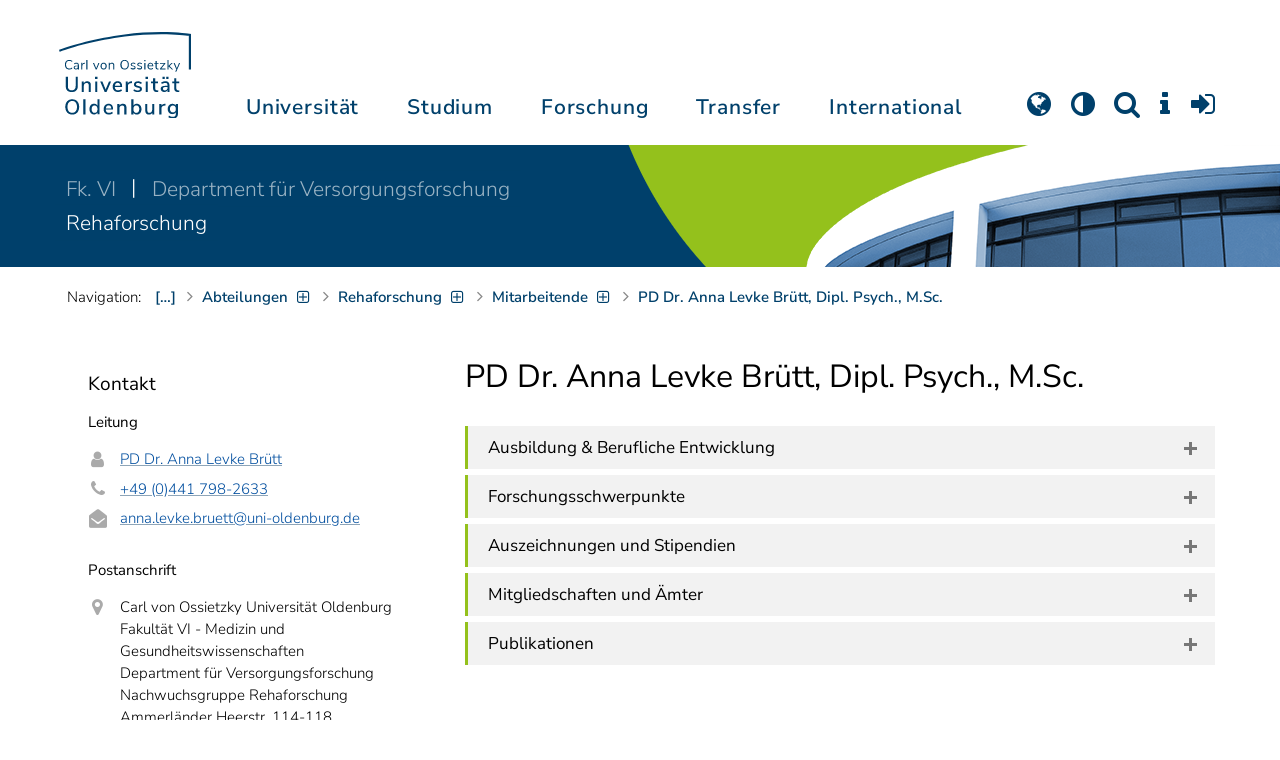

--- FILE ---
content_type: text/html; charset=utf-8
request_url: https://uol.de/rehaforschung/mitarbeiter/pd-dr-anna-levke-bruett-dipl-psych-msc
body_size: 21767
content:
<!DOCTYPE html>
<html class="uol" lang="de">
<head>

<meta charset="utf-8">
<!-- 
	This website is powered by TYPO3 - inspiring people to share!
	TYPO3 is a free open source Content Management Framework initially created by Kasper Skaarhoj and licensed under GNU/GPL.
	TYPO3 is copyright 1998-2025 of Kasper Skaarhoj. Extensions are copyright of their respective owners.
	Information and contribution at https://typo3.org/
-->



<title>PD Dr. Anna Levke Brütt, Dipl. Psych., M.Sc. // Universität Oldenburg</title>
<meta http-equiv="x-ua-compatible" content="IE=edge">
<meta name="generator" content="TYPO3 CMS">
<meta name="robots" content="index, follow">
<meta name="viewport" content="width=device-width, initial-scale=1">
<meta name="twitter:card" content="summary">
<meta name="apple-mobile-web-app-title" content="Carl von Ossietzky Universität Oldenburg">


<link rel="stylesheet" href="/_assets/d433799a7157dc4ba6bb3ee09f89cb2e/Assets/Css/fonts.css?1762286554" media="all">
<link rel="stylesheet" href="/typo3temp/assets/compressed/media2click-ed278cfa526cd81a43eda1290b1bd551.css.gz?1762286666" media="all">
<link rel="stylesheet" href="/typo3temp/assets/compressed/ecb3e01623a42af68084ccb4b40d310f-5da5b37dc8428e2c0720ecddcd1f01e9.css.gz?1762286666" media="all">
<link rel="stylesheet" href="/typo3temp/assets/compressed/ods_osm-f3041f27855d817d13f40b12dedf27ba.css.gz?1762286666" media="all">
<link rel="stylesheet" href="/typo3temp/assets/compressed/bootstrap.min-27329935ca35ef36f90f4c44bfbe6271.css.gz?1762286666" media="all">
<link rel="stylesheet" href="/typo3temp/assets/compressed/uol-fontawesome-d51e308192946e5a4c5dc2da5d398a93.css.gz?1762286666" media="all">
<link rel="stylesheet" href="/typo3temp/assets/compressed/flexslider-b77e10919665f9b266d3af11ba376e44.css.gz?1762286667" media="all">
<link rel="stylesheet" href="/typo3temp/assets/compressed/uol-flexslider-5ba04f5501e6d2af464d37cf2b5d3c0c.css.gz?1762286667" media="all">
<link rel="stylesheet" href="/typo3temp/assets/compressed/magnific-popup-b828aaf05df590b8cf1ce84dba90a5a4.css.gz?1762286667" media="all">
<link rel="stylesheet" href="/typo3temp/assets/compressed/owl.carousel.min-493f5f88ff00d5b6509bbc1796478b62.css.gz?1762286667" media="all">
<link rel="stylesheet" href="/typo3temp/assets/compressed/owl.theme.default-fcf3e6ed5f326dfc00db900ee952aa7f.css.gz?1762286667" media="all">
<link rel="stylesheet" href="/typo3temp/assets/compressed/perfect-scrollbar-81c50c08698dcbf7f7d4f35b0bb77203.css.gz?1762286667" media="all">
<link rel="stylesheet" href="/typo3temp/assets/compressed/uol-26da453feba91294005d4fb8b19b9863.css.gz?1762286667" media="all">
<link rel="stylesheet" href="/typo3temp/assets/compressed/jquery.fancybox.min-1d9998d7e723151f421dee478f529693.css.gz?1762286667" media="all">
<link rel="stylesheet" href="/typo3temp/assets/compressed/custom-30842aa7b3c6638d7fff0d8a967098a2.css.gz?1762286667" media="all">



<script src="/typo3temp/assets/compressed/hasjs-61ffe1579d9655d42d12b7c31d6b61b8.js.gz?1762286666"></script>
<script src="/typo3temp/assets/compressed/jquery-3.7.1.min-959856179ea6c9b155f7100824a337f1.js.gz?1762286666"></script>
<script src="/typo3temp/assets/compressed/popper.min-c67ad1b1e9211ca8e0e05e561a943ed1.js.gz?1762286666"></script>
<script>
    const m2cCookieLifetime = "7";
</script>

<!--[if lt IE 9]>
<script src="https://oss.maxcdn.com/html5shiv/3.7.2/html5shiv.min.js"></script>
<script src="https://oss.maxcdn.com/respond/1.4.2/respond.min.js"></script>
<link rel="stylesheet" type="text/css" href="/typo3conf/ext/unioltemplate/Resources/Public/Assets/Css/vc_lte_ie9.min.css" media="screen">
<![endif]-->
<!--[if IE  8]>
<link rel="stylesheet" type="text/css" href="/typo3conf/ext/unioltemplate/Resources/Public/Assets/Css/vc-ie8.min.css" media="screen">
<![endif]-->
<script>
var prefersDarkScheme;
var currentTheme;
function checkDarkMode() {
  prefersDarkScheme = window.matchMedia("(prefers-color-scheme: dark)");
  currentTheme = localStorage.getItem("color-mode");
  if (currentTheme == "dark") {
    document.documentElement.setAttribute("data-colormode", "dark");
  } else if (currentTheme == "light") {
    document.documentElement.setAttribute("data-colormode", "light");
  } else {
    if(prefersDarkScheme.matches) {
      document.documentElement.setAttribute("data-colormode", "system-dark");
    } else {
      document.documentElement.setAttribute("data-colormode", "system-light");
    }
  }
  setTimeout(checkDarkMode, 5000);
  return currentTheme;
}
checkDarkMode();
</script>

	<link rel="apple-touch-icon" sizes="180x180" href="/_assets/d433799a7157dc4ba6bb3ee09f89cb2e/Assets/Images/apple-touch-icon.png?v=3">
	<link rel="icon" type="image/png" href="/_assets/d433799a7157dc4ba6bb3ee09f89cb2e/Assets/Images/apple-touch-icon-120x120.png?v=3" sizes="120x120">
	<link rel="icon" type="image/png" href="/_assets/d433799a7157dc4ba6bb3ee09f89cb2e/Assets/Images/apple-touch-icon-152x152.png?v=3" sizes="152x152">
	<link rel="icon" type="image/png" href="/_assets/d433799a7157dc4ba6bb3ee09f89cb2e/Assets/Images/android-chrome-192x192.png?v=3" sizes="192x192">
	<link rel="icon" type="image/png" href="/_assets/d433799a7157dc4ba6bb3ee09f89cb2e/Assets/Images/android-chrome-512x512.png?v=3" sizes="512x512">
	<link rel="icon" type="image/png" href="/_assets/d433799a7157dc4ba6bb3ee09f89cb2e/Assets/Images/favicon-16x16.png?v=5" sizes="16x16">
	<link rel="icon" type="image/png" href="/_assets/d433799a7157dc4ba6bb3ee09f89cb2e/Assets/Images/favicon-32x32.png?v=4" sizes="32x32">
	<link rel="manifest" href="/_assets/d433799a7157dc4ba6bb3ee09f89cb2e/Assets/Images/site.webmanifest?v=1">
	<link rel="mask-icon" href="/_assets/d433799a7157dc4ba6bb3ee09f89cb2e/Assets/Images/safari-pinned-tab.svg?v=1" color="#0059ab">
	<link rel="shortcut icon" href="/_assets/d433799a7157dc4ba6bb3ee09f89cb2e/Assets/Images/favicon-16x16.png?v=5">
	<meta name="msapplication-TileColor" content="#da532c">
	<meta name="msapplication-TileImage" content="/_assets/d433799a7157dc4ba6bb3ee09f89cb2e/Assets/Images/mstile-150x150.png?v=1">
	<meta name="theme-color" content="#ffffff">






<link rel="canonical" href="https://uol.de/rehaforschung/mitarbeiter/pd-dr-anna-levke-bruett-dipl-psych-msc"/>

<link rel="alternate" hreflang="de-DE" href="https://uol.de/rehaforschung/mitarbeiter/pd-dr-anna-levke-bruett-dipl-psych-msc"/>
<link rel="alternate" hreflang="en-US" href="https://uol.de/en/health-services-research/divisions/junior-research-group-for-rehabilitation-science/mitarbeiter/pd-dr-anna-levke-bruett-dipl-psych-msc"/>
<link rel="alternate" hreflang="x-default" href="https://uol.de/rehaforschung/mitarbeiter/pd-dr-anna-levke-bruett-dipl-psych-msc"/>
<script type="application/ld+json" id="ext-schema-jsonld">{"@context":"https://schema.org/","@type":"WebPage"}</script>
</head>
<body id="p55463" class=" t3 header-3 layout0">
<div id="wrapper" class="default">
    <nav id="sprungnavi">
	<p><a href="#sprung_sprache" accesskey="1"><strong>Navigation</strong></a> [<code>Access-Key 1</code>]</p>
	<ul>
		<li><a id="sprung_sprache" accesskey="8" href="#language_menu" lang="en">Choose other language</a> [<code>Access-Key 8</code>]</li>
		<li><a id="sprung_inhalt" accesskey="2" href="#content">Zum Inhalt springen</a> [<code>Access-Key 2</code>]</li>
		<li><a id="sprung_suche" href="#searchform">Zur Suche springen</a> [<code>Access-Key 4</code>]</li>
		<li><a id="sprung_hauptnavi" accesskey="6" href="#nav-top">Zur Hauptnavigation springen</a> [<code>Access-Key 6</code>]</li>
		<li><a id="sprung_zielgr" accesskey="9" href="#zielgruppennavi">Zur Zielgruppennavigation springen</a> [<code>Access-Key 9</code>]</li>
		<li><a id="sprung_bc" accesskey="7" href="#navizeile">Zur Brotkrumennavigation springen</a> [<code>Access-Key 7</code>]</li>
		<li><a id="sprung_acc" href="/barrierefreiheit">Informationen zur Barrierefreiheit</a></li>
	</ul>
</nav>

<header id="header" class="main-header header-3">
	<div id="header-container" class="container">
		<div id="uol_logo" class="header-logo">
			<a title="Carl von Ossietzky Universität Oldenburg - Offen für neue Wege." rel="home" href="/">
				<img width="132" height="85"
					src="/_assets/d433799a7157dc4ba6bb3ee09f89cb2e/Assets/Images/UOL-Logo.svg" style="width:132px" alt="Carl von Ossietzky Universität Oldenburg"/>

			</a>
		</div>

		<div id="mainmenu" class="menu-main-inner">
			<nav id="nav-mega" role="navigation"><ul id="nav-top" class="nav nav-menu level-1"><li id="menu-item-57057" class="nav-item item-1"><a href="/universitaet" title="Universität">Universität</a><ul class="row level-2 uol-submenu"><li class="btn-portal"><a href="/universitaet">InfoPortal Universität</a></li><li id="menu-item-57081" class="menu-item item-1 menu-col-mode-0"><a href="/im-profil" title="Im Profil">Im Profil</a><ul class="level-3"><li><a href="/im-profil" title="Die Universität">Die Universität</a></li><li><a href="/chancengleichheit" title="Chancengleichheit">Chancengleichheit</a></li><li><a href="/digitalisierung" title="Digitalisierung">Digitalisierung</a></li><li><a href="/klimaschutz-nachhaltigkeit" title="Klimaschutz und Nachhaltigkeit">Klimaschutz und Nachhaltigkeit</a></li><li><a href="/leitbild-lehre" title="Leitbild für die Lehre">Leitbild für die Lehre</a></li><li><a href="/im-profil/geschichte" title="Daten zur Geschichte">Daten zur Geschichte</a></li><li><a href="/im-profil/namensgebung-chronologie" title="Namensgebung – Carl von Ossietzky">Namensgebung – Carl von Ossietzky</a></li><li><a href="/im-profil/persoenlichkeiten" title="Persönlichkeiten">Persönlichkeiten</a></li><li><a href="/in-bildern" title="Universität in Bildern">Universität in Bildern</a></li><li><a href="/kontakt" title="Kontakt / Anfahrt / Lageplan">Kontakt / Anfahrt / Lageplan</a></li></ul></li><li id="menu-item-57072" class="menu-item item-2 menu-col-mode-0"><a href="/aktuelles" title="Aktuelles">Aktuelles</a><ul class="level-3"><li><a href="/pressedienst" title="Pressedienst">Pressedienst</a></li><li><a href="/jobs" title="Stellenangebote">Stellenangebote</a></li><li><a href="/veranstaltungen" title="Veranstaltungskalender">Veranstaltungskalender</a></li><li><a href="/einblicke" title="EINBLICKE - Forschungsmagazin">EINBLICKE - Forschungsmagazin</a></li><li><a href="/presse/uni-info" title="UNI-INFO - Hochschulzeitung">UNI-INFO - Hochschulzeitung</a></li><li><a href="/aktuelles/news-feeds" title="News-Feeds">News-Feeds</a></li><li><a href="/zahlen-fakten" title="Zahlen und Fakten">Zahlen und Fakten</a></li><li><a href="/50jahre" title="Jubiläum 2024: 50 Jahre UOL">Jubiläum 2024: 50 Jahre UOL</a></li></ul></li><li id="menu-item-57058" class="menu-item item-3 menu-col-mode-0"><a href="/einrichtungen" title="Organe und Einrichtungen">Organe und Einrichtungen</a><ul class="level-3"><li><a href="/praesidium" title="Präsidium">Präsidium</a></li><li><a href="/gremien" title="Gremien">Gremien</a></li><li><a href="/verwaltung" title="Zentrale Verwaltung sowie Referate und Stabsstellen des Präsidiums">Zentrale Verwaltung sowie Referate und Stabsstellen des Präsidiums</a></li><li><a href="/bis" title="Universitätsbibliothek">Universitätsbibliothek</a></li><li><a href="/einrichtungen" title="Einrichtungen (A-Z)">Einrichtungen (A-Z)</a></li><li><a href="/dezernat1/organigramm-der-universitaet" title="Organigramm der Universität">Organigramm der Universität</a></li></ul></li><li id="menu-item-57065" class="menu-item item-4 menu-col-mode-0"><a href="/fakultaeten" title="Fakultäten">Fakultäten</a><ul class="level-3"><li><a href="/fk1" title="Fakultät I - Bildungs- und Sozialwissenschaften">Fakultät I - Bildungs- und Sozialwissenschaften</a></li><li><a href="/fk2" title="Fakultät II - Informatik, Wirtschafts- und Rechtswissenschaften">Fakultät II - Informatik, Wirtschafts- und Rechtswissenschaften</a></li><li><a href="/fk3" title="Fakultät III - Sprach- und Kulturwissenschaften">Fakultät III - Sprach- und Kulturwissenschaften</a></li><li><a href="/fk4" title="Fakultät IV - Human- und Gesellschaftswissenschaften">Fakultät IV - Human- und Gesellschaftswissenschaften</a></li><li><a href="/fk5" title="Fakultät V - Mathematik und Naturwissenschaften">Fakultät V - Mathematik und Naturwissenschaften</a></li><li><a href="/fk6" title="Fakultät VI - Medizin und Gesundheitswissenschaften">Fakultät VI - Medizin und Gesundheitswissenschaften</a></li></ul></li></ul></li><li id="menu-item-57022" class="nav-item item-2"><a href="/studium" title="Studium">Studium</a><ul class="row level-2 uol-submenu"><li class="btn-portal"><a href="/studium">InfoPortal Studium</a></li><li id="menu-item-57046" class="menu-item item-1 menu-col-mode-0"><a href="/studium/studienentscheidung" title="Studienentscheidung">Studienentscheidung</a><ul class="level-3"><li><a href="/studium/studienangebot" title="Studienangebot">Studienangebot</a></li><li><a href="/lehrkraeftebildung/studieninteressierte" title="Lehramt">Lehramt</a></li><li><a href="/studium/beratung-studieninteressierte" title="Beratung Studieninteressierte">Beratung Studieninteressierte</a></li><li><a href="/studium/angebote-zur-studienorientierung" title="Angebote zur Studienorientierung">Angebote zur Studienorientierung</a></li><li><a href="/hit" title="Hochschulinformationstag">Hochschulinformationstag</a></li><li><a href="/studium/bewerben" title="Bewerben und Einschreiben">Bewerben und Einschreiben</a></li><li><a href="/studium/studienberechtigung" title="Studium ohne Abitur">Studium ohne Abitur</a></li><li><a href="/studium/vom-beruf-ins-studium" title="Vom Beruf ins Studium">Vom Beruf ins Studium</a></li><li><a href="/studium/campusleben" title="Campusleben">Campusleben</a></li><li><a href="/studium/finanzierung" title="Studienfinanzierung">Studienfinanzierung</a></li></ul></li><li id="menu-item-57036" class="menu-item item-2 menu-col-mode-0"><a href="/studium/studium-organisieren" title="Studium organisieren">Studium organisieren</a><ul class="level-3"><li><a href="/studium/studieneinstieg" title="Studieneinstieg">Studieneinstieg</a></li><li><a href="/studium/beratung-studierende" title="Beratung Studierende">Beratung Studierende</a></li><li><a href="https://elearning.uni-oldenburg.de/dispatch.php/search/angebot?cancel_login=1" target="target=_blank" rel="noreferrer" title="Veranstaltungsverzeichnis">Veranstaltungsverzeichnis</a></li><li><a href="/studium/erstsemester/studienplanung/stundenplan" title="Studienplanung">Studienplanung</a></li><li><a href="/studium/semestertermine" title="Semestertermine">Semestertermine</a></li><li><a href="/studium/pruefungen" title="Prüfungen">Prüfungen</a></li><li><a href="/anerkennung" title="Anerkennung">Anerkennung</a></li><li><a href="/studium/studierendenstatus" title="Studierendenstatus">Studierendenstatus</a></li><li><a href="/studium/workshops" title="Veranstaltungen">Veranstaltungen</a></li><li><a href="/studium/gebuehren/semesterbeitraege" title="Semesterbeiträge">Semesterbeiträge</a></li></ul></li><li id="menu-item-57029" class="menu-item item-3 menu-col-mode-0"><a href="/studium/perspektiven-nach-dem-studium" title="Perspektiven nach dem Studium">Perspektiven nach dem Studium</a><ul class="level-3"><li><a href="/karriereberatung/karriereportal" title="KarrierePortal">KarrierePortal</a></li><li><a href="/careerday" title="Career Day">Career Day</a></li><li><a href="/karriereberatung" title="Karriereberatung">Karriereberatung</a></li><li><a href="/zskb/beratung/promovieren" title="Promovieren">Promovieren</a></li><li><a href="/alumni" title="Alumni">Alumni</a></li><li><a href="/giz" title="Existenzgründung">Existenzgründung</a></li></ul></li><li id="menu-item-57023" class="menu-item item-4 menu-col-mode-0"><a href="/c3l" title="Lebenslanges Lernen">Lebenslanges Lernen</a><ul class="level-3"><li><a href="/c3l" title="Berufsbegleitende Studiengänge und Weiterbildungen">Berufsbegleitende Studiengänge und Weiterbildungen</a></li><li><a href="/lehre/hochschuldidaktik/zertifikat" title="Hochschuldidaktische Weiterbildung">Hochschuldidaktische Weiterbildung</a></li><li><a href="/gasthoerstudium" title="Gasthörstudium">Gasthörstudium</a></li><li><a href="/c3l/offene-hochschule" title="Offene Hochschule">Offene Hochschule</a></li><li><a href="/weiterbildung" title="Weiterbildungsangebote Übersicht">Weiterbildungsangebote Übersicht</a></li></ul></li></ul></li><li id="menu-item-56994" class="nav-item item-3"><a href="/forschung" title="Forschung">Forschung</a><ul class="row level-2 uol-submenu"><li class="btn-portal"><a href="/forschung">InfoPortal Forschung</a></li><li id="menu-item-57014" class="menu-item item-1 menu-col-mode-0"><a href="/forschung" title="Forschung">Forschung</a><ul class="level-3"><li><a href="/profile-schwerpunkte" title="Profile und Schwerpunkte">Profile und Schwerpunkte</a></li><li><a href="/exzellenzstrategie" title="Exzellenzstrategie">Exzellenzstrategie</a></li><li><a href="/forschung/koordinierte-forschungsprogramme" title="Koordinierte Forschungsprogramme">Koordinierte Forschungsprogramme</a></li><li><a href="/forschung/gefoerderte-nachwuchsgruppen" title="Geförderte Nachwuchsgruppen">Geförderte Nachwuchsgruppen</a></li><li><a href="/forschung/zentren" title="Zentren">Zentren</a></li><li><a href="/forschung/ausseruniversitaere-forschungseinrichtungen" title="Außeruniversitäre Forschungseinrichtungen">Außeruniversitäre Forschungseinrichtungen</a></li><li><a href="/forschung/qualitaetssicherung" title="Qualitätssicherung">Qualitätssicherung</a></li><li><a href="/tiere-und-tierversuche" title="Tiere und Tierversuche an der Universität Oldenburg">Tiere und Tierversuche an der Universität Oldenburg</a></li></ul></li><li id="menu-item-60096" class="menu-item item-2 menu-col-mode-0"><a href="/forschung/akademische-karrierewege" title="Akademische Karrierewege">Akademische Karrierewege</a><ul class="level-3"><li><a href="/graduiertenakademie/strategiepapiere-und-konzepte" title="Strategisches">Strategisches</a></li><li><a href="/forschung/akademische-karrierewege/promotionsinteressierte" title="Promotionsinteressierte">Promotionsinteressierte</a></li><li><a href="/forschung/akademische-karrierewege/promovierende" title="Promovierende">Promovierende</a></li><li><a href="/forschung/akademische-karrierewege/postdocs" title="Postdocs">Postdocs</a></li><li><a href="/forschung/akademische-karrierewege/juniorprofessur-und-nachwuchsgruppenleitung" title="Juniorprofessur und Nachwuchsgruppenleitung">Juniorprofessur und Nachwuchsgruppenleitung</a></li><li><a href="/forschung/akademische-karrierewege/fuehrungskraefte-in-der-wissenschaft" title="Führungskräfte in der Wissenschaft">Führungskräfte in der Wissenschaft</a></li><li><a href="/forschung/akademische-karrierewege/allianzen-und-netzwerke" title="Allianzen und Netzwerke">Allianzen und Netzwerke</a></li></ul></li><li id="menu-item-56995" class="menu-item item-3 menu-col-mode-0"><a href="/forschungsfoerderung" title="Förderung und Beratung">Förderung und Beratung</a><ul class="level-3"><li><a href="/forschungsfoerderung/foerderung-durch-die-universitaet/young-researchers-fellowship" title="Förderung durch die Universität">Förderung durch die Universität</a></li><li><a href="/forschungsfoerderung/nationale-foerderung" title="Nationale Förderung">Nationale Förderung</a></li><li><a href="/forschungsfoerderung/internationale-foerderung" title="Internationale Förderung">Internationale Förderung</a></li><li><a href="/forschungsfoerderung/qualifizierungsphase" title="Förderung in Qualifizierungsphasen">Förderung in Qualifizierungsphasen</a></li><li><a href="/forschungsfoerderung/wissenschaftliche-preise-und-weitere-foerdermassnahmen" title="Weitere Fördermaßnahmen">Weitere Fördermaßnahmen</a></li></ul></li></ul></li><li id="menu-item-113611" class="nav-item item-4"><a href="/transfer" title="Transfer">Transfer</a><ul class="row level-2 uol-submenu"><li class="btn-portal"><a href="/transfer">InfoPortal Transfer</a></li><li id="menu-item-113653" class="menu-item item-1 menu-col-mode-0"><a href="/transfer/wissenstransfer" title="Wissenstransfer">Wissenstransfer</a><ul class="level-3"><li><a href="/transfer/wissenstransfer/wissenschaftskommunikation" title="Wissenschaftskommunikation">Wissenschaftskommunikation</a></li><li><a href="/transfer/wissenstransfer/wissenschaftskommunikation/region" title="Transfer in die Region">Transfer in die Region</a></li><li><a href="/c3l" title="Lebenslanges Lernen (C3L)">Lebenslanges Lernen (C3L)</a></li><li><a href="/veranstaltungen/kindercampus-2025" title="KinderCampus">KinderCampus</a></li></ul></li><li id="menu-item-113654" class="menu-item item-2 menu-col-mode-0"><a href="/transfer/technologietransfer-und-patente" title="Technologietransfer">Technologietransfer</a><ul class="level-3"><li><a href="/transfer/technologietransfer-und-patente/patente-und-schutzrechte" title="Patente und Lizenzen">Patente und Lizenzen</a></li><li><a href="/transfer/an-institute" title="An-Institute">An-Institute</a></li><li><a href="/transfer/technologietransfer-und-patente/hochschule-und-wirtschaft" title="Unternehmenskooperationen">Unternehmenskooperationen</a></li></ul></li><li id="menu-item-113655" class="menu-item item-3 menu-col-mode-0"><a href="/giz" title="Gründungsförderung">Gründungsförderung</a><ul class="level-3"><li><a href="/giz" title="Gründungs- und Innovationszentrum (GIZ)">Gründungs- und Innovationszentrum (GIZ)</a></li><li><a href="/giz/gruendungsberatung" title="Beratung und Fördermittel">Beratung und Fördermittel</a></li><li><a href="/giz/veranstaltungen" title="Formate und Veranstaltungen">Formate und Veranstaltungen</a></li><li><a href="/giz/gruendungsportraits" title="Startup-Portraits">Startup-Portraits</a></li><li><a href="/giz/lehre" title="Lehrstühle für Entrepreneurship &amp; Innovationsmanagement">Lehrstühle für Entrepreneurship & Innovationsmanagement</a></li><li><a href="/giz/ueber-das-giz/netzwerk" title="Netzwerke &amp; Partnerschaften">Netzwerke & Partnerschaften</a></li></ul></li><li id="menu-item-113656" class="menu-item item-4 menu-col-mode-0"><a href="/transfer/orte-des-transfers" title="Orte des Transfers">Orte des Transfers</a><ul class="level-3"><li><a href="/transfer/angebote-am-innovationscampus" title="Innovationscampus">Innovationscampus</a></li><li><a href="/transfer/schlaues-haus-oldenburg" title="Schlaues Haus Oldenburg (SHO)">Schlaues Haus Oldenburg (SHO)</a></li><li><a href="/diz/olela" title="Lehr-Lern-Räume">Lehr-Lern-Räume</a></li><li><a href="/botgarten" title="Botanischer Garten">Botanischer Garten</a></li></ul></li></ul></li><li id="menu-item-56972" class="nav-item item-5"><a href="/international" title="International">International</a><ul class="row level-2 uol-submenu"><li class="btn-portal"><a href="/international">InfoPortal Internationales</a></li><li id="menu-item-56988" class="menu-item item-1 menu-col-mode-0"><a href="/willkommen-in-oldenburg" title="Willkommen in Oldenburg">Willkommen in Oldenburg</a><ul class="level-3"><li><a href="/internationale-studierende" title="Internationale Studierende (Studium mit Abschluss)">Internationale Studierende (Studium mit Abschluss)</a></li><li><a href="/austauschstudium" target="_blank" title="Internationale Austauschstudierende">Internationale Austauschstudierende</a></li><li><a href="/forschen-und-arbeiten-in-oldenburg/internationale-promovierende" title="Internationale Promovierende">Internationale Promovierende</a></li><li><a href="/forschen-und-arbeiten-in-oldenburg" title="Internationale WissenschaftlerInnen / Post-Docs / Personal">Internationale WissenschaftlerInnen / Post-Docs / Personal</a></li><li><a href="/gefluechtete" title="Geflüchtete">Geflüchtete</a></li></ul></li><li id="menu-item-56982" class="menu-item item-2 menu-col-mode-0"><a href="/international#c315122" title="Wege ins Ausland">Wege ins Ausland</a><ul class="level-3"><li><a href="/wege-ins-ausland" title="Studierende">Studierende</a></li><li><a href="/io/foerderung-internationaler-mobilitaet-und-kooperation" title="WissenschaftlerInnen">WissenschaftlerInnen</a></li><li><a href="/erasmus-stt" title="Hochschulpersonal">Hochschulpersonal</a></li></ul></li><li id="menu-item-56978" class="menu-item item-3 menu-col-mode-0"><a href="/international" title="Weltweit vernetzt">Weltweit vernetzt</a><ul class="level-3"><li><a href="/partneruniversitaeten" title="Partnerhochschulen">Partnerhochschulen</a></li><li><a href="/partneruniversitaeten/strategische-partneruniversitaeten" title="Strategische Partneruniversitäten">Strategische Partneruniversitäten</a></li><li><a href="/erasmus" title="Erasmus+ Programm">Erasmus+ Programm</a></li><li><a href="/internationale-projektfoerderung" title="Förderung internationaler Projekte">Förderung internationaler Projekte</a></li><li><a href="/io/nationaler-kodex" title="Nationaler Kodex Ausländerstudium">Nationaler Kodex Ausländerstudium</a></li></ul></li><li id="menu-item-56973" class="menu-item item-4 menu-col-mode-0"><a href="/international#c315124" title="Internationale Hochschule">Internationale Hochschule</a><ul class="level-3"><li><a href="/internationalisierungsstrategie" title="Internationalisierungsstrategie">Internationalisierungsstrategie</a></li><li><a href="/studium/internationale-studiengaenge" title="Internationale Studiengänge">Internationale Studiengänge</a></li><li><a href="/sprachenzentrum" title="Sprachangebote">Sprachangebote</a></li><li><a href="/internationalisierung-zu-hause" title="Vernetzung von Studierenden">Vernetzung von Studierenden</a></li><li><a href="/glossar" title="Deutsch-Englische Terminologie">Deutsch-Englische Terminologie</a></li><li><a href="/lehramtinternational" title="Lehramt.International">Lehramt.International</a></li></ul></li></ul></li></ul></nav>
		</div>

		
		<ul id="service_nav" class="nav nav-pills pull-right nav-service">
			<li id="service_lang">
				<a href="#tab-language-menu-mobile" data-toggle="tab"><i class="fa fa-globe"></i></a>
			</li>
			<li id="service_colormode">
				<a href="#tab-colormode-mobile" data-toggle="tab" title="Dark mode"><i class="fa fa-adjust"></i></a>
			</li>
			<li id="service_search">
				<a href="#tab-search-mobile" accesskey="4" data-toggle="tab"><i class="fa fa-search"></i></a>
			</li>
			<li id="service_info">
				<a href="#tab-info-mobile" data-toggle="tab"><i class="fa fa-info"></i></a>
			</li>
			<li id="service_login">
				<a href="#tab-login-mobile" data-toggle="tab"><i class="fa fa-sign-in"></i></a>
			</li>
		</ul>
		

		<div class="x-nav-menu-toggle">
			<div class="x-nav-menu-toggle-inner">
				<div class="x-nav-menu-toggle-icon"><span></span></div>
			</div>
		</div>

		<div id="tab-mobile" class="tab-content">
			<div class="tab-pane fade popover" id="tab-language-menu-mobile">
				<h4 class="lang_de">Sprache wechseln</h4>
				<h4 class="lang_en">Change Language</h4>
					
					<ul id="language_menu_mobile" class="language-menu">
						
							
									<li class="CUR flag_de">
										<span class="langcode">de</span>Deutsch
									</li>
								
						
							
									
										<li class="NO SPC flag_en">
											<a class="linked-language" href="/en/health-services-research/divisions/junior-research-group-for-rehabilitation-science/mitarbeiter/pd-dr-anna-levke-bruett-dipl-psych-msc" title="English"><span class="langcode">en</span>English</a>
										</li>
									
								
						
							
									
								
						
							
									
								
						
							
									
								
						
							
									
								
						
							
									
								
						
							
									
								
						
							
									
								
						
					</ul>
					

				<span class="btn-close"><i class="fa fa-close"></i></span>
			</div>
			<div class="tab-pane fade popover" id="tab-colormode-mobile">
				<h4 class="lang_de">Hell-/Dunkelmodus</h4><h4 class="lang_en">Light mode / Dark mode</h4>
				<div id="colormode-wrap"><a class="color-mode__btn system"><span></span><b class="lang_de">Systemstandard</b><b class="lang_en">System standard</b></a>
					<a class="color-mode__btn light"><span></span><b class="lang_de">Hell</b><b class="lang_en">Light</b></a>
					<a class="color-mode__btn dark"><span></span><b class="lang_de">Dunkel</b><b class="lang_en">Dark</b></a>
					<!-- div class="colormode-bw"><input id="colormode_bw" name="colormodebw" type="checkbox"><label for="colormode_bw"><span class="lang_de">schwarz-weiß</span></label></div -->

				</div>
				<p class="text-center" style="margin-bottom:0"><a href="https://uol.de/p88187" class="button_inline lang_de">Info und Anleitung</a>
				<a href="https://uol.de/p88187en" class="button_inline lang_en">Info and instruction</a>
				</p>
				<span class="btn-close"><i class="fa fa-close"></i></span>
			</div>
			<div class="tab-pane fade popover" id="tab-search-mobile">
				<div id="search-wrap">
					<label for="suchfeld"><span class="lang_de">Suche</span> <span class="lang_en">Search</span></label>
					<form role="search" class="search-form" method="get" action="/suche" accept-charset="utf-8">
						<input type="text" value="" name="q" id="suchfeld">
						<p style="padding-left:2px"><input type="checkbox" id="s_extsuche" name="extsuche" value="goo" checked="checked" style="margin-right:4px"><label for="s_extsuche" style="cursor:pointer">&nbsp;<span class="lang_en">Embed&nbsp;</span><img src="https://uol.de/img/objekte/google.png" title="Google" alt="Google" style="height:1.3em;"><span class="lang_de">-Suche einbinden</span><span class="lang_en">&nbsp;search</span></label>
							<span class="google-dsgvo-hinweis lang_de">(Mit der Aktivierung der Google-Suche bestätigen Sie, dass Sie mit der Einbindung und der dazu erforderlichen Datenübermittlung an Google einverstanden sind.)</span>
							<span class="google-dsgvo-hinweis lang_en">(By activating Google Search, you confirm that you agree to the integration and the necessary data transfer to Google.)</span>
							<script>document.getElementById("s_extsuche").checked = localStorage.getItem("uol_extsuche") == 'goo' ? true : false;</script>
							<input type="hidden" name="ie" value="utf-8">
							<input type="hidden" name="oe" value="utf-8">
							<input type="hidden" name="cx" value="009619950304644246032:tmpbaar2o8i">
							<input type="hidden" name="cof" value="FORID:9">
							<input type="hidden" name="t3f" value="j">

						</p>
						<button type="submit"><span class="lang_de">suchen</span><span class="lang_en">search</span></button>
					</form>
				</div>
				<span class="btn-close"><i class="fa fa-close"></i></span>
			</div>
			<div class="tab-pane fade popover" id="tab-info-mobile">
				<ul class="sub-menu"><li class="menu-item menu-item-type-custom menu-item-object-custom"><a href="/alumni" title="Alumni Relations">Alumni</a></li><li class="menu-item menu-item-type-custom menu-item-object-custom"><a href="/jav" title="Auszubildende">Auszubildende</a></li><li class="menu-item menu-item-type-custom menu-item-object-custom"><a href="/berufsausbildung" title="Berufsausbildungs-Interessierte">Berufsausbildungs-Interessierte</a></li><li class="menu-item menu-item-type-custom menu-item-object-custom"><a href="/beschaeftigte" title="Informationen für Beschäftigte">Beschäftigte</a></li><li class="menu-item menu-item-type-custom menu-item-object-custom"><a href="/ehemalige" title="Ehemalige Beschäftigte">Ehemalige Beschäftigte</a></li><li class="menu-item menu-item-type-custom menu-item-object-custom"><a href="/studium/studieneinstieg" title="Erstsemester">Erstsemester</a></li><li class="menu-item menu-item-type-custom menu-item-object-custom"><a href="/gasthoerstudium" title="Gasthörende">Gasthörende</a></li><li class="menu-item menu-item-type-custom menu-item-object-custom"><a href="/gefluechtete" title="Angebote und Programme für Geflüchtete">Geflüchtete</a></li><li class="menu-item menu-item-type-custom menu-item-object-custom"><a href="/giz" title="Gründungsinteressierte">Gründungsinteressierte</a></li><li class="menu-item menu-item-type-custom menu-item-object-custom"><a href="/willkommen-in-oldenburg" title="Internationale">Internationale</a></li><li class="menu-item menu-item-type-custom menu-item-object-custom"><a href="/pressedienst" title="Journalistinnen und Journalisten">Journalistinnen und Journalisten</a></li><li class="menu-item menu-item-type-custom menu-item-object-custom"><a href="/lehre" title="Für Lehrende und Lernende">Lehrende und Lernende</a></li><li class="menu-item menu-item-type-custom menu-item-object-custom"><a href="/studium/studienentscheidung" title="Studieninteressierte">Studieninteressierte</a></li><li class="menu-item menu-item-type-custom menu-item-object-custom"><a href="/studium/studium-organisieren" title="Studierende">Studierende</a></li><li class="menu-item menu-item-type-custom menu-item-object-custom"><a href="/unternehmen" title="Informationen für Unternehmen">Unternehmen</a></li><li class="menu-item menu-item-type-custom menu-item-object-custom"><a href="/weiterbildung" title="Weiterbildungsinteressierte">Weiterbildungsinteressierte</a></li><li class="menu-item menu-item-type-custom menu-item-object-custom"><a href="/forschung/akademische-karrierewege" title="Wissenschaftlicher Nachwuchs">Wissenschaftl. Nachwuchs</a></li></ul>
				<span class="btn-close"><i class="fa fa-close"></i></span>
			</div>
			<div class="tab-pane fade popover" id="tab-login-mobile">
				<h4>Login</h4>
				<ul class="cleanmenu geweitet logins">
					<li id="studip-mobil">
						<a id="siplogo" class="loginlink" href="https://elearning.uni-oldenburg.de"
							 title="Stud.IP - Campus- und Lernmanagementsystem ">CampusPortal&nbsp;<span style="display: inline-block; background-image: url(/_assets/d433799a7157dc4ba6bb3ee09f89cb2e/Assets/Images/studip_logo.svg?v=1723061785); height: 22px; width: 64px; background-size: contain; background-repeat: no-repeat;"></span>
						</a>
					</li>
					<li id="peoeip-desktop">
						<a id="peoeiplink" class="loginlink" href="https://personalentwicklung.elearning.uni-oldenburg.de/" title="Personalweiterbildung PEOE.IP"><span class="lang_de">Personalweiterbildung</span><span class="lang_en">Staff training</span>&nbsp;<span id="head_peoeiplogo" style="display: inline-block; background-image: url(/_assets/d433799a7157dc4ba6bb3ee09f89cb2e/Assets/Images/peoeip-logo.svg?v=1723061785); height: 22px; width: 64px; background-size: contain; background-repeat: no-repeat;"></span>
					  </a>
					</li>
					<li id="verwportal-desktop"><a id="verwaltlink" class="loginlink" href="https://uol.de/verwaltungsportal" title="Portal der Verwaltung"><span class="lang_de">Portal der Verwaltung</span><span class="lang_en">Portal of the Administration</span></a>
					</li>
					<li id="bewerbungsportale"><h4>Bewerbungsportal für Studienplätze</h4>
<ul class="geweitet"><li><a href="https://stums.uni-oldenburg.de/qisserver/pages/cs/sys/portal/hisinoneStartPage.faces" target="_blank">Promotion</a></li></ul></li>

				</ul>

				<span class="btn-close"><i class="fa fa-close"></i></span>
			</div>
		</div>
	</div>

</header>

    <div id="wrapper-content" class="clearfix test2">
        











<div id="instbar">
    <div class="inner">

        

        
            
                    <div class="fk kurz">
                        <a title="Fakultät VI - Medizin und Gesundheits­wissenschaften" href="/fk6">
                            Fk. VI
                        </a>
                    </div>
                
        
        
        
            <div class="einr">
                <a title="Department für Versorgungsforschung" href="/versorgungsforschung">
                    Department für Versorgungsforschung
                </a>
            </div>
        
        
        
            <div class="abt">
                <a href="/rehaforschung">
                    Rehaforschung
                </a>
            </div>
        
    </div>
</div>

        <main class="site-content-page">
            <div class="container">
                

<div id="content">
	
	<div id="content_header">




    

<div id="navizeile_platzhalter"><nav id="navizeile" aria-label="breadcrumb"><span id="bclabel">Navigation:</span><ol aria-describedby="bclabel"><li id="navp3" class="bcitem hide-sub- curifsub"><a href="/" target="_top" class="bclink"><span>UOL</span></a><ul class="sublinks" id="navcount3"><li><a href="/universitaet" target="_top">Universität</a></li><li><a href="/studium" target="_top">Studium</a></li><li><a href="/forschung" target="_top">Forschung</a></li><li><a href="/transfer" target="_top">InfoPortal Transfer</a></li><li><a href="/international" target="_top">International</a></li><li><a href="/weiterbildung" target="_top">Weiterbildung</a></li></ul></li><li id="navp14" class="bcitem hide-sub- curifsub"><a href="/universitaet" target="_top" class="bclink"><span>Universität</span></a><ul class="sublinks" id="navcount14"><li><a href="/im-profil" target="_top">Im Profil</a></li><li><a href="/aktuelles" target="_top">Aktuelles</a></li><li><a href="/leitung-organisation" target="_top">Leitung & Organisation</a></li><li><a href="/fakultaeten" target="_top">Fakultäten</a></li><li><a href="/einrichtungen" target="_top">Einrichtungen (A-Z)</a></li><li><a href="/jobs" target="_top">Stellenangebote</a></li><li><a href="/kontakt" target="_top">Kontakt / Anfahrt / Lageplan</a></li><li><a href="/informationen-fuer" target="_top">Informationen für ...</a></li></ul></li><li id="navp8" class="bcitem hide-sub- curifsub"><a href="/fakultaeten" target="_top" class="bclink"><span>Fakultäten</span></a><ul class="sublinks" id="navcount8"><li><a href="/fk1" target="_top">Fakultät I</a></li><li><a href="/fk2" target="_top">Fakultät II</a></li><li><a href="/fk3" target="_top">Fakultät III</a></li><li><a href="/fk4" target="_top">Fakultät IV</a></li><li><a href="/fk5" target="_top">Fakultät V</a></li><li><a href="/fk6" target="_top">Fakultät VI</a></li><li><a href="/fakultaeten" target="_top">&ndash; Übersicht: Fakultäten / Institute</a></li></ul></li><li id="navp29" class="bcitem hide-sub- curifsub"><a href="/fk6" target="_top" class="bclink"><span>Fk. VI</span></a><ul class="sublinks" id="navcount29"><li><a href="/fk6/profil-und-struktur" target="_top">Profil und Struktur</a></li><li><a href="/fk6/studium-lehre" target="_top">Studium & Lehre</a></li><li><a href="/fk6/klinische-kooperationspartner" target="_top">Klinische Kooperationspartner</a></li><li><a href="/fk6/forschung" target="_top">Forschung an der UMO</a></li><li><a href="/fk6/wissenschaftliche-karrierefoerderung" target="_top">Wissenschaftliche Karriereförderung</a></li><li><a href="/fk6/internationales" target="_top">Internationales</a></li><li><a href="/fk6/chancengleichheit" target="_top">Chancengleichheit</a></li></ul></li><li id="navp22900" class="bcitem hide-sub- curifsub"><a href="/versorgungsforschung" target="_top" class="bclink"><span>Versorgungsforschung</span></a><ul class="sublinks" id="navcount22900"><li><a href="/versorgungsforschung/abteilungen" target="_top">Abteilungen</a></li><li><a href="/versorgungsforschung/das-department/mitarbeitende" target="_top">Mitarbeitende</a></li><li><a href="/versorgungsforschung/publikationen" target="_top">Publikationen</a></li><li><a href="/versorgungsforschung/studium-und-lehre" target="_top">Studium und Lehre</a></li><li><a href="/versorgungsforschung/aktuelles" target="_top">Aktuelles</a></li><li><a href="/cbi" target="_top">Cross-border Institute of Healthcare Systems and Prevention (CBI)</a></li></ul></li><li id="navp30372" class="bcitem hide-sub- curifsub"><a href="/versorgungsforschung/abteilungen" target="_top" class="bclink"><span>Abteilungen</span></a><ul class="sublinks" id="navcount30372"><li><a href="/allgemeinmedizin" target="_top">Allgemeinmedizin</a></li><li><a href="/avp" target="_top">Ambulante Versorgung und Pharmakoepidemiologie</a></li><li><a href="/medizinethik" target="_top">Ethik in der Medizin</a></li><li><a href="/rehaforschung" target="_top">Rehaforschung</a></li><li><a href="/geriatrie" target="_top">Geriatrie</a></li><li><a href="/amt" target="_top">Assistenzsysteme und Medizintechnik</a></li><li><a href="/ai4health" target="_top">Künstliche Intelligenz in der Gesundheit</a></li><li><a href="/versorgungsforschung/bdim" target="_top">Big Data in der Medizin</a></li><li><a href="/efa" target="_top">Ernährung und Funktionalität im Alter</a></li><li><a href="/gesundheitsoekonomie" target="_top">Gesundheitsökonomie</a></li><li><a href="/pflegewissenschaft" target="_top">Pflegewissenschaft</a></li><li><a href="/praevention-rehabilitation" target="_top">Präventions- und Rehabilitationsforschung</a></li></ul></li><li id="navp48254" class="bcitem hide-sub- curifsub"><a href="/rehaforschung" target="_top" class="bclink"><span>Rehaforschung</span></a><ul class="sublinks" id="navcount48254"><li><a href="/rehaforschung/aktuelles" target="_top">Aktuelles</a></li><li><a href="/rehaforschung/mitarbeiter" target="_top">Mitarbeitende</a></li><li><a href="/rehaforschung/forschung" target="_top">Forschung</a></li><li><a href="/rehaforschung/publikationen" target="_top">Publikationen</a></li></ul></li><li id="navp48647" class="bcitem hide-sub- curifsub"><a href="/rehaforschung/mitarbeiter" target="_top" class="bclink"><span>Mitarbeitende</span></a><ul class="sublinks" id="navcount48647"><li><a href="/rehaforschung/mitarbeiter/pd-dr-anna-levke-bruett-dipl-psych-msc" target="_top">PD Dr. Anna Levke Brütt, Dipl. Psych., M.Sc.</a></li><li><a href="/rehaforschung/mitarbeiter/dr-carolin-baur" target="_top">Dr. Carolin Baur</a></li><li><a href="/rehaforschung/mitarbeiter/charlotte-janning-ma" target="_top">Charlotte Janning, M.A.</a></li><li><a href="/rehaforschung/mitarbeiter/anna-voelkel-msc" target="_top">Anna Völkel, M.Sc.</a></li><li><a href="/rehaforschung/mitarbeiter/emelie-wienecke-msc" target="_top">Emelie Wienecke, M.Sc.</a></li><li><a href="/rehaforschung/mitarbeiter/dr-sanny-witt-geb-kappen-msc" target="_top">Dr. Sanny Witt (geb. Kappen)</a></li><li><a href="/rehaforschung/mitarbeiter/ehemalige-mitarbeitende" target="_top">Ehemalige Mitarbeitende</a></li></ul></li><li id="navp55463" class="bcitem hide-sub- curifsub"><a href="/rehaforschung/mitarbeiter/pd-dr-anna-levke-bruett-dipl-psych-msc" target="_top" class="bclink"><span>PD Dr. Anna Levke Brütt, Dipl. Psych., M.Sc.</span></a></li></ol></nav></div>



    <div id="headline">
        <h1>PD Dr. Anna Levke Brütt, Dipl. Psych., M.Sc.</h1>
    </div>

</div>

	<div class="row" id="content_body">
		<div id="left" class="col-lg-4">
			

			
			<div id="kontaktblock">
						

	
			<div id="c210176" class="frame frame-default frame-type-textmedia frame-layout-0 closed">
				
				
					



				
				

	
		

    
        <header>
            


    
            <h3 class="">
                Kontakt
            </h3>
        



            



            



        </header>
    



	


				
	
	<div class="ce-textpic ce-center ce-above ">
		
			



		

		
				<div class="ce-bodytext">
					
					<h4>Leitung</h4>
<p class="mit-icon person"><a href="https://uol.de/suche/person?username=ABruett" target="_blank">PD Dr. Anna Levke Brütt</a></p>
<p class="mit-icon tel"><a href="tel:+494417982633">+49 (0)441 798-2633</a></p>
<p class="mit-icon email"><a href="mailto:anna.levke.bruett@uni-oldenburg.de">anna.levke.bruett@uni-oldenburg.de</a></p>
<h4>Postanschrift</h4>
<p class="mit-icon pin">Carl von Ossietzky Universität Oldenburg<br>Fakultät VI - Medizin und Gesundheitswissenschaften<br>Department für Versorgungsforschung<br>Nachwuchsgruppe Rehaforschung<br>Ammerländer Heerstr. 114-118<br>26129 Oldenburg</p>
<h4>Besucheranschrift</h4>
<p class="mit-icon pin">Campus Haarentor<br>Gebäude V04<br>Ammerländer Heerstraße 140<br>26129 Oldenburg</p>
				</div>
			

		
	</div>
	


				
					



				
				
					



				
			</div>
		


				</div>
			</div>
		<div id="main" tabindex="0" class="col-lg-8">
			



    <div id="headline_content">
        <h1>PD Dr. Anna Levke Brütt, Dipl. Psych., M.Sc.</h1>
    </div>


	<!-- #BeginEditable "Textkoerper" -->
			
			

			
				
						

	
			<div id="c307662" class="frame frame-default frame-type-textmedia frame-layout-0 ka-panel closed">
				
				
					



				
				

	
		

    
        <header>
            


    
            
                


    
            <h2 class="">
                Ausbildung &amp; Berufliche Entwicklung
            </h2>
        



            
        



            



            



        </header>
    



	


				
	
	<div class="ce-textpic ce-center ce-above ">
		
			



		

		
				<div class="ce-bodytext">
					
					<table cellspacing="0" class="contenttable" style="width:662px"> 	<tbody> 		<tr> 			<td style="vertical-align:top; width:151px"><p><strong>seit 2016 </strong></p> 			<p>&nbsp;</p></td> 			<td style="vertical-align:top; width:394px"><p>wissenschaftliche Mitarbeiterin, Leiterin der Nachwuchsgruppe Rehaforschung, Department für Versorgungsforschung, Fakultät für Medizin und Gesundheitswissenschaften, <strong>Carl von Ossietzky Universität Oldenburg</strong></p></td> 		</tr> 		<tr> 			<td style="vertical-align:top; width:151px"><p><strong>&nbsp;2007 – 2017 </strong></p> 			<p>&nbsp;</p></td> 			<td style="vertical-align:top; width:394px"><p>wissenschaftliche Mitarbeiterin, Leiterin der Arbeitsgruppe Gesundheits- und Teilhabeforschung, Institut für Medizinische Psychologie, <strong>Universitätsklinikum Hamburg- Eppendorf&nbsp;</strong></p></td> 		</tr> 		<tr> 			<td style="vertical-align:top; width:151px"><strong>2012</strong></td> 			<td style="vertical-align:top; width:394px"><p>Promotion, <strong>Universität Flensburg (Dr. phil.)</strong></p></td> 		</tr> 		<tr> 			<td style="vertical-align:top; width:151px"><p><strong>2007 - 2012</strong></p> 			<p>&nbsp;</p></td> 			<td style="vertical-align:top; width:394px"><p>wissenschaftliche Mitarbeiterin, Institut für Psychologie, Abteilung für Gesundheitspsychologie und Gesundheitsbildung, an der <strong>Universität Flensburg</strong></p></td> 			<td style="vertical-align:top; width:1px">&nbsp;</td> 		</tr> 		<tr> 			<td style="vertical-align:top; width:151px"><strong>2007</strong></td> 			<td style="vertical-align:top; width:394px">Diplom Psychologie</td> 		</tr> 		<tr> 			<td style="vertical-align:top; width:151px"><strong>2006</strong></td> 			<td style="vertical-align:top; width:394px">Vordiplom Sozialwissenschaften</td> 		</tr> 		<tr> 			<td style="vertical-align:top; width:151px"><strong>2003</strong></td> 			<td style="vertical-align:top; width:394px">MSc Clinical Neuroscience</td> 		</tr> 		<tr> 			<td style="vertical-align:top; width:151px"><strong>2002 – 2003</strong></td> 			<td style="vertical-align:top; width:394px">Masterstudium „Clinical Neuroscience“, University of Surrey Roehampton, <strong>London </strong></td> 		</tr> 		<tr> 			<td style="vertical-align:top; width:151px"><strong>2000 – 2007 </strong></td> 			<td style="vertical-align:top; width:394px">Studium der Psychologie und Sozialwissenschaften, <strong>Carl von Ossietzky Universität Oldenburg</strong></td> 		</tr> 	</tbody> </table>
				</div>
			

		
	</div>
	


				
					



				
				
					



				
			</div>
		



	
			<div id="c307663" class="frame frame-default frame-type-textmedia frame-layout-0 ka-panel closed">
				
				
					



				
				

	
		

    
        <header>
            


    
            
                


    
            <h2 class="">
                Forschungsschwerpunkte
            </h2>
        



            
        



            



            



        </header>
    



	


				
	
	<div class="ce-textpic ce-center ce-above ">
		
			



		

		
				<div class="ce-bodytext">
					
					<ul> 	<li>Versorgungsforschung</li> 	<li>Teilhabe</li> 	<li>Partizipation</li> 	<li>Krankheitsvorstellungen</li> </ul>
				</div>
			

		
	</div>
	


				
					



				
				
					



				
			</div>
		



	
			<div id="c307664" class="frame frame-default frame-type-textmedia frame-layout-0 ka-panel closed">
				
				
					



				
				

	
		

    
        <header>
            


    
            
                


    
            <h2 class="">
                Auszeichnungen und Stipendien
            </h2>
        



            
        



            



            



        </header>
    



	


				
	
	<div class="ce-textpic ce-center ce-above ">
		
			



		

		
				<div class="ce-bodytext">
					
					<ul> 	<li>Kongressstipendien des Deutschen Akademischen Austauschdienstes DAAD (2010, 2013, 2014)</li> 	<li>Kongressreise-Stipendium der European Health Psychology Society (2012)</li> 	<li>Postdoc-Stipendium der Universität Hamburg für einen 4-wöchigen Forschungsaufenthalt (2014)</li> </ul>
				</div>
			

		
	</div>
	


				
					



				
				
					



				
			</div>
		



	
			<div id="c307665" class="frame frame-default frame-type-textmedia frame-layout-0 ka-panel closed">
				
				
					



				
				

	
		

    
        <header>
            


    
            
                


    
            <h2 class="">
                Mitgliedschaften und Ämter
            </h2>
        



            
        



            



            



        </header>
    



	


				
	
	<div class="ce-textpic ce-center ce-above ">
		
			



		

		
				<div class="ce-bodytext">
					
					<ul> 	<li class="MsoBodyText"><span><span><span><span>Mitglied Deutsches Netzwerk für Versorgungsforschung (DNVF)</span></span></span></span></li> 	<li class="MsoBodyText"><span><span><span><span>Sprecherin der Arbeitsgruppen „Nachwuchsförderung“ und „Partizipative Versorgungsforschung“ im DNVF</span></span></span></span></li> 	<li class="MsoBodyText"><span><span><span><span>Mitglied im Aktionsbündnis Teilhabeforschung</span></span></span></span></li> </ul>
				</div>
			

		
	</div>
	


				
					



				
				
					



				
			</div>
		



	
			<div id="c307666" class="frame frame-default frame-type-textmedia frame-layout-0 ka-panel closed">
				
				
					



				
				

	
		

    
        <header>
            


    
            
                


    
            <h2 class="">
                Publikationen
            </h2>
        



            
        



            



            



        </header>
    



	


				
	
	<div class="ce-textpic ce-center ce-above ">
		
			



		

		
				<div class="ce-bodytext">
					
					<h4>Beiträge in Fachzeitschriften</h4>
<p><strong>Bolte, J., Dilger, EM. &amp; Brütt, A.L. </strong>(2024). Leitlinienempfohlene standardisierte Instrumente bei multipler Sklerose. <i>Nervenarzt</i>. <a href="https://doi.org/10.1007/s00115-024-01752-z" target="_blank" rel="noreferrer">https://doi.org/10.1007/s00115-024-01752-z</a></p>
<p><strong>Levelink, M.</strong>, &amp; <strong>Brütt, A. L.</strong> (2024). Versorgungsqualität und-sicherheit nach Implantation eines Linksherzunterstützungssystems: eine qualitative Studie zur Patient* innenperspektive auf relevante Versorgungsaspekte. <i>Zeitschrift für Evidenz, Fortbildung und Qualität im Gesundheitswesen</i>.</p>
<p><strong>Reinhold, A. K.</strong>, Trudzik, P., &amp; <strong>Brütt, A. L.</strong> (2024). Examining illness perceptions over time: an exploratory prospective analysis of causal attributions in individuals with depressive symptoms. <i>BMC psychiatry</i>, <i>24</i>(1), 503. <a href="https://link.springer.com/article/10.1186/s12888-024-05949-z#citeas" target="_blank" rel="noreferrer"><span class="c-bibliographic-information__value">doi:10.1186/s12888-024-05949-z</span></a></p>
<p>Fricke, L. M., Krüger, K., Schaubert, K., <strong>Brütt, A. L.</strong>, <strong>Dilger, E. M.</strong>, Eichstädt, K., Grau, A., Heidenreich, F., Hemmerling, M., Hoekstra, D., Stahmann, A., Stahmeyer, J.T., Thiele, A. &amp; Krauth, C. (2023). Non-Responder-Analyse der Eigenschaften der Teilnehmenden an einer Online-Befragung unter Multiple Sklerose Erkrankten der AOK Niedersachsen.&nbsp;<i>Das Gesundheitswesen</i>,&nbsp;<i>85</i>(08/09), 814-814.</p>
<p><strong>Levelink, M.</strong>, <strong>Voigt-Barbarowicz, M.</strong>, Ahlers, C., &amp; <strong>Brütt, A. L.</strong> (2023). Identifizierung und Priorisierung von Forschungsfragen zu Paraplegie infolge einer unfallbedingten Querschnittlähmung mit Betroffenen, Angehörigen und professionell Versorgenden.&nbsp;<i>Das Gesundheitswesen</i>,&nbsp;<i>85</i>(04), 250-257.</p>
<p>Wimmesberger, N., Bierbaum, T., Keßler, L., <strong>Brütt, A. L.</strong>, &amp; Farin-Glattacker, E. (2023). Forschungspartner*innen in der Versorgungsforschung: Bedarf, Akzeptanz und Umsetzbarkeit von vorbereitenden Schulungen.&nbsp;<i>Gesundheitswesen. </i><a href="https://www.thieme-connect.com/products/ejournals/abstract/10.1055/a-2144-5973" target="_blank" rel="noreferrer">doi.org/10.1055/a-2144-5973</a></p>
<p><strong>Brütt, A. L.</strong> (2023, September). Patientenbeteiligung in der onkologischen (Versorgungs) forschung. In&nbsp;<i>Forum</i>&nbsp;(Vol. 38, No. 4, pp. 282-285). Heidelberg: Springer Medizin.</p>
<p>Mooiweer, Y., Seeber, G. H., <strong>Brütt, A. L.</strong>, Eleveld, R., Ulitzka, R., Lazovic, D., Ansmann, L. &amp; Stevens, M. (2023). Influence of health system and patient characteristics on expectations and outcome in total hip arthroplasty patients in the Dutch-German border region: protocol for a mixed-methods prospective observational comparative study (hip across).&nbsp;<i>BMJ open</i>,&nbsp;<i>13</i>(4), e067499.</p>
<p>Stiel, S., <strong>Brütt, A.L.</strong>, Stahmeyer, J.T., Bockelmann, A.W.E., Schleef, T., <strong>Völkel, A.</strong> &amp; Hoffmann, F. (2023).&nbsp;Implementation, barriers, and recommendations for further development of advance care planning for the last phase of life in nursing homes in Germany (Gut-Leben): protocol for a mixed-methods study.&nbsp;<i>BMC Palliat Care</i>&nbsp;22, 27. <a href="https://doi.org/10.1186/s12904-023-01147-y" target="_blank" rel="noreferrer">doi.org/10.1186/s12904-023-01147-y</a></p>
<p><strong>Baumann LA</strong>, Schüz N, Hessel A, <strong>Obiedzinski S</strong>, &amp; <strong>Brütt AL</strong>. Handlungs-und Forschungsbedarf in der Psychosomatischen und Orthopädischen Rehabilitation aus der Sicht von Rehabilitand: innen und Mitarbeitenden in der Rehabilitation. <i>Die Rehabilitation</i>. 2023. <a href="https://www.thieme-connect.com/products/ejournals/pdf/10.1055/a-2028-5963.pdf" target="_blank" rel="noreferrer">doi.org/10.1055/a-2028-5963</a></p>
<p>Lander J, Altawil H, <strong>Dilger EM</strong>, <strong>Bruett AL</strong>, Fricke LM, Hoekstra D, John C, Krauth C, Krüger K, Schaubert K, von Sommoggy J, Thiele A &amp; Dierks ML. Synchronous online focus groups in health research: application and further development of methodology based on experiences from two mixed-methods research projects. <i>BMC Research Notes</i>. 2023; <i>16</i>(1):1-6. <a href="https://doi.org/10.1186/s13104-023-06288-0" target="_blank" rel="noreferrer">doi.org/10.1186/s13104-023-06288-0</a></p>
<p><strong>Baumann LA</strong>, <strong>Brütt AL</strong>. Participation preferences of health service users in health care decision-making regarding rehabilitative care in Germany-A cross-sectional study. <i>Health Expectations.&nbsp;</i>2022;25(1):125-137.&nbsp; <a href="https://onlinelibrary.wiley.com/doi/full/10.1111/hex.13356" target="_blank" rel="noreferrer">doi:10.1111/hex.13356</a></p>
<p><strong>Baumann LA</strong>, <strong>Reinhold AK</strong>, <strong>Brütt AL</strong>. Public and patient involvement in health policy decision-making on the health system level - A scoping review. <i>Health Policy. </i>2022;126(10):1023-1038. <a href="https://www.sciencedirect.com/science/article/pii/S0168851022001919?via%3Dihub" target="_blank" rel="noreferrer">doi:10.1016/j.healthpol.2022.07.007</a></p>
<p>Euler S, Huwe L, Gablonski TC, Dehoust M, Schulz H, <strong>Brütt AL</strong>, Andreas S. Mentalizing Mediates the Association between Narcissism and Psychotherapeutic Treatment Outcome in a Mixed Clinical Sample. <i>Psychopathology. </i>2022;55(5):282-291. <a href="https://pubmed.ncbi.nlm.nih.gov/35439763/" target="_blank" rel="noreferrer">doi:10.1159/000524203</a></p>
<p>Hahlweg P, Bieber C, <strong>Brütt AL</strong>, Dierks ML, Dirmaier J, Donner-Banzhoff N, Eich W, Geiger F, Klemperer D, Koch K, Körner M, Müller H, Scholl I, Härter M. Moving towards patient-centered care and shared decision-making in Germany. Zeitschrift für Evidenz, Fortbildung und Qualität im Gesundheitswesen<i>, </i>2022:171:49-57. <a href="https://www.sciencedirect.com/science/article/pii/S1865921722000496?via%3Dihub" target="_blank" rel="noreferrer">doi:10.1016/j.zefq.2022.04.001</a></p>
<p><strong>Levelink</strong>&nbsp;<strong>M</strong>, <strong>Voigt-Barbarowicz</strong>&nbsp;<strong>M</strong>, Ahlers C, <strong>Brütt</strong>&nbsp;<strong>AL</strong>. Identifizierung und Priorisierung von Forschungsfragen zu Paraplegie infolge einer unfallbedingten Querschnittlähmung mit Betroffenen, Angehörigen und professionell Versorgenden. <i>Gesundheitswesen</i>. 2022.&nbsp;<a href="https://www.thieme-connect.com/products/ejournals/html/10.1055/a-1829-6781" target="_blank" rel="noreferrer">doi:10.1055/a-1829-6781</a></p>
<p>Stuckenschneider T, Koschate J, Dunker E, <strong>Reeck N</strong>, Hackbarth M, Hellmers S, Kwiecien R, Lau S, <strong>Brütt AL</strong>, Hein A, Zieschang T. Sentinel fall presenting to the emergency department (SeFallED) – protocol of a complex study including long-term observation of functional trajectories after a fall, exploration of specific fall risk factors, and patients’ views on falls prevention. <i>BMC Geriatrics</i>. 2022;22(1):594. <a href="https://doi.org/10.1186/s12877-022-03261-7" target="_blank" rel="noreferrer">doi.org/10.1186/s12877-022-03261-7</a></p>
<p><strong>Voigt-Barbarowicz</strong> <strong>M</strong>, Dietz G, Renken N, Schmöger R, <strong>Brütt AL</strong>. Patients' Health Literacy in Rehabilitation: Comparison between the Estimation of Patients and Health Care Professionals. <i>International Journal of Environmental Research and Public Health. </i>2022;19(6):3522. <a href="https://pubmed.ncbi.nlm.nih.gov/35329219/" target="_blank" rel="noreferrer">doi:10.3390/ijerph19063522</a></p>
<p><strong>Baumann</strong> <strong>LA,</strong> <strong>Brütt</strong> <strong>AL.</strong> Public and patient involvement (PPI) in health policy decisionmaking on the health system- level: protocol for a systematic scoping review. <i>BMJ Open</i>. 2021;11(5):e043650. <a href="https://bmjopen.bmj.com/content/11/5/e043650.abstract" target="_blank" rel="noreferrer">doi:10.1136/bmjopen-2020-043650</a></p>
<p>Buchholz A, Spies M, Stracke R, <strong>Brütt AL</strong>, Meyer-Steinkamp R. Das Modulare ICF-basierte Core Set Sucht (MCSS): Anwendung des Moduls Medizinische Rehabilitation für die Behandlungsplanung. <i>Psychosoziale und Medizinische Rehabilitation</i>. 2021;(114):15-23.</p>
<p>Krüger K, Fricke LM, <strong>Dilger</strong> <strong>EM</strong>, Thiele A, Schaubert K, Hoekstra D, Heidenreich F, <strong>Brütt</strong> <strong>AL</strong>, Stahmeyer JT, Röper AL, Kubiak KP, Hemmerling M, Grau A, Eichstädt K, Behrens S, Krauth C. How is and how should healthcare for people with multiple sclerosis in Germany be designed?–The rationale and protocol for the mixed-methods study Multiple Sclerosis–Patient-Oriented Care in Lower Saxony (MS-PoV).&nbsp;<i>Plos one</i>. 2021;16(11):e0259855. <a href="https://doi.org/10.1371/journal.pone.0259855" target="_blank" rel="noreferrer">doi.org/10.1371/journal.pone.0259855</a></p>
<p>Kühne F, <strong>Brütt AL,</strong> Otterbeck MJ, Weck F. Research priorities set by people with OCD and OCD researchers: Do the commonalities outweigh the differences? <i>Health Expe</i>ctations. 2021;24 Su<i>ppl 1</i>:40-46. <a href="https://onlinelibrary.wiley.com/doi/full/10.1111/hex.13005" target="_blank" rel="noreferrer">doi:10.1111/hex.13005</a></p>
<p><strong>Levelink M</strong>, <strong>Brütt AL.</strong> Factors influencing health-related quality of life of patients with a left ventricular assist device: a systematic review and thematic synthesis. <i>European Journal of Cardiovascular Nursing</i>. 2021;20(8):803-815. <a href="https://academic.oup.com/eurjcn/advance-article-pdf/doi/10.1093/eurjcn/zvab056/38983875/zvab056.pdf" target="_blank" rel="noreferrer">doi:10.1093/eurjcn/zvab056</a></p>
<p><strong>Levelink M</strong>, <strong>Reinhold AK</strong>, Dewald O, <strong>Brütt AL.</strong> Psychological burden and coping in destination therapy patients with a left ventricular assist device: A qualitative content analysis. <i>Artificial Organs</i>. 2021;46(6):1165-1180. <a href="https://onlinelibrary.wiley.com/doi/epdf/10.1111/aor.14158" target="_blank" rel="noreferrer">doi:10.1111/aor.14158</a></p>
<p>Lubasch JS, <strong>Voigt-Barbarowicz M</strong>, Ernstmann N, Kowalski C, <strong>Brütt AL</strong>, Ansmann L. Organizational Health Literacy in a Hospital—Insights on the Patients’ Perspective. <i>International Journal of Environmental Research and Public Health</i>. 2021;18(23):12646. <a href="https://doi.org/10.3390/ijerph182312646" target="_blank" rel="noreferrer">doi:10.3390/ijerph182312646</a></p>
<p>Lubasch JS, <strong>Voigt-Barbarowicz M</strong>, Lippke S, De Wilde RL, Griesinger F, Lazovic D, Ocampo Villegas PC, Roeper J, Salzmann D, Seeber GH, Torres-de-la-Roche LA, Weyhe D, Ansmann L, <strong>Brütt AL.</strong> Improving professional health literacy in hospitals: study protocol of a participatory codesign and implementation study. <i>BMJ Open</i>. 2021;11(8):e045835. <a href="http://dx.doi.org/10.1136/bmjopen-2020-045835" target="_new" rel="noreferrer">doi:10.1136/bmjopen-2020-045835</a></p>
<p><strong>Reinhold AK</strong>, Magaard JL, <strong>Brütt AL.</strong> Influence of established and subjectively perceived as well as evaluated individual characteristics on the utilization of mental health services among individuals with depressive disorders: protocol of a longitudinal study examining how to supplement the “behavioral model of health services use” and on need-congruent use of mental health services. <i>BMC Psychiatry</i>. 2021;21(1):68. <a href="https://doi.org/10.1186/s12888-021-03065-w" target="_blank" rel="noreferrer">doi:10.1186/s12888-021-03065-w</a></p>
<p>Seeralan T, Härter M, Koschnitzke C, Scholl M, Kohlmann S, Lehmann M, Eisele M, Braunschneider LE, Marx G, Scherer M, Löwe B, Magaard JL, <strong>Brütt AL.</strong> Patient involvement in developing a patient-targeted feedback intervention after depression screening in primary care within the randomized controlled trial GET.FEEDBACK.GP. <i>Health Expectations: an international journal of public participation in health care and health policy</i>. 2021;24:95-112. <a href="https://doi.org/10.1111/hex.13039" target="_blank" rel="noreferrer">doi:10.1111/hex.13039</a></p>
<p><strong>Levelink M</strong>,<strong> </strong>Eichstaedt HC, Meyer S, <strong>Brütt AL.</strong> Living with an LVAD – Psychological burden and coping: Protocol for a longitudinal and cross-sectional qualitative study. <i>BMJ Open</i>. 2020;10(10):e037017. <a href="https://www.ncbi.nlm.nih.gov/pmc/articles/PMC7580038/" target="_blank" rel="noreferrer">doi:10.1136/bmjopen-2020-037017</a></p>
<p class="EndNoteBibliography"><strong>Levelink M</strong>, <strong>Voigt-Barbarowicz M</strong>, <strong>Brütt AL</strong>. Priorities of patients, caregivers and health‐care professionals for health research – A systematic review. <i>Health Expectations</i>. 2020;23(5):992–1006.&nbsp;<a href="https://onlinelibrary.wiley.com/doi/epdf/10.1111/hex.13090" target="_blank" rel="noreferrer">doi:10.1111/hex.13090</a></p>
<p class="EndNoteBibliography">Spies M, Kulisch K, Streibelt M, Pohl A, Schulz H,&nbsp; <strong>Brütt AL.</strong>&nbsp;[Insurants' Views on Different Forms of Medical Rehabilitation - A Qualitative Study]. <i>Rehabilitation (Stuttgart)</i>. 2020;59(5):282-290. <a href="https://europepmc.org/article/med/32871609" target="_blank" rel="noreferrer">doi:10.1055/a-1148-5051</a></p>
<p><strong>Voigt-Barbarowicz M,</strong>&nbsp; <strong>Brütt AL.</strong> The Agreement between Patients’ and Healthcare Professionals’ Assessment of Patients’ Health Literacy—A Systematic Review. <i>International Journal of Environmental Research and Public Health</i>. <i>202</i>0;17(7):2372. <a href="https://doi.org/10.3390/ijerph17072372" target="_blank" rel="noreferrer">doi:10.3390/ijerph17072372</a></p>
<p class="EndNoteBibliography">Magaard JL, Seeralan T, De A, Schulz H, <strong>Brütt AL</strong>. [Beliefs about Treatment of Depression - A Qualitative Analysis of Treatment Beliefs about Psychotherapy and Primary Care among People with Depression]. <i>Psychiatrische Praxis. </i>2019;46(5):268-273. <a href="https://www.thieme-connect.com/products/ejournals/abstract/10.1055/a-0787-6956" target="_blank" rel="noreferrer">doi:10.1055/a-0787-6956</a></p>
<p class="EndNoteBibliography">Spies M, <strong>Brütt AL</strong>, Buchholz A. Content comparison of guideline-recommended instruments used in treatment for alcohol use disorders. <i>Disability and Rehabilitation. </i>2019;41(14):1682-1689. <a href="https://doi.org/10.1080/09638288.2018.1433724" target="_blank" rel="noreferrer">doi:10.1080/09638288.2018.1433724</a></p>
<p>Bartsch A-L, Carlsen LM, Härter M, <strong>Brütt AL</strong>, Buchholz A. A cross-sectional survey of factors associated with the uptake of smoking cessation aids among smokers and ex-smokers. <i>Journal of Substance Use.</i> 2018;23(6):1-6. <a href="https://www.tandfonline.com/doi/full/10.1080/14659891.2018.1459906" target="_blank" rel="noreferrer">doi:10.1080/14659891.2018.1459906</a></p>
<p class="EndNoteBibliography">Bartsch A-L, Härter M, <strong>Brütt AL</strong>, Buchholz A. Prozessevaluation einer Intervention zur kooperativen Raucherentwöhnung. <i>Prävention und Gesundheitsförderung</i>. 2018;13(3):237-247. <a href="https://link.springer.com/article/10.1007/s11553-017-0635-9" target="_blank" rel="noreferrer">doi:10.1007/s11553-017-0635-9</a></p>
<p class="EndNoteBibliography">Bernges T, Iden L, Gielen R, Scholl M, <strong>Brütt AL</strong>. [Research for us! Which Topics are Relevant for Patients with Depression]?. <i>Psychiatrische Praxis. </i>2018;45(7):383-386. <a href="https://www.thieme-connect.de/products/ejournals/abstract/10.1055/s-0043-118147" target="_blank" rel="noreferrer">doi:10.1055/s-0043-118147</a></p>
<p class="EndNoteBibliography">Magaard JL, Lowe B, <strong>Brütt AL</strong>, Kohlmann S. Illness beliefs about depression among patients seeking depression care and patients seeking cardiac care: an exploratory analysis using a mixed method design. <i>BMC Psychiatry. </i>2018;18(1):366. <a href="https://bmcpsychiatry.biomedcentral.com/articles/10.1186/s12888-018-1936-z" target="_blank" rel="noreferrer">doi:10.1186/s12888-018-1936-z</a></p>
<p class="EndNoteBibliography">Magaard JL, Liebherz S, Melchior H, Engels A, König HH, Kriston L, Schulz H, Jahed J, <strong>Brütt AL</strong>, Reber KC, Härter M. Collaborative mental health care program versus a general practitioner program and usual care for treatment of patients with mental or neurological disorders in Germany: protocol of a multiperspective evaluation study. <i>BMC Psychiatry. </i>2018;18(1):347. <a href="https://doi.org/10.1186/s12888-018-1914-5" target="_blank" rel="noreferrer">doi:10.1186/s12888-018-1914-5</a></p>
<p class="EndNoteBibliography">Probst T, Dehoust M, <strong>Brütt AL</strong>, Schulz H, Pieh C, Andreas S. Mentalization and Self-Efficacy as Mediators between Psychological Symptom Severity and Disabilities in Activities and Participation in Psychotherapy Patients. <i>Psychopathology. </i>2018;51(1):38-46. <a href="https://doi.org/10.1159/000485980" target="_blank" rel="noreferrer">doi:<span class="doi identifier">10.1159/000485980</span></a></p>
<p class="EndNoteBibliography"><strong>Brütt AL</strong>, Bernges T, Magaard J, Sielaff G. [How to do Research? Development and Evaluation of a Research Training for Patients with Mental Disorders]. <i>Psychiatrische Praxis. </i>2017;44(2):99-104. <a href="https://www.thieme-connect.de/products/ejournals/abstract/10.1055/s-0041-108968" target="_blank" rel="noreferrer">doi:10.1055/s-0041-108968</a></p>
<p class="EndNoteBibliography"><strong>Brütt AL</strong>, Meister R, Bernges T, Moritz S, Härter M, Kriston L, Kühne F. [Patient involvement in a systematic review: Development and pilot evaluation of a patient workshop]. <i>Zeitschrift fur Evidenz, Fortbildung und Qualitat im Gesundheitswesen. </i>2017;127-128:56-61. <a href="https://doi.org/10.1016/j.zefq.2017.07.005" target="_blank" class="article-header__doi__value" rel="noreferrer"><span class="article-header__doi bulleted">doi:10.1016/j.zefq.2017.07.005</span></a></p>
<p class="EndNoteBibliography">Magaard JL, Schulz H, <strong>Brütt AL</strong>. What Do Patients Think about the Cause of Their Mental Disorder? A Qualitative and Quantitative Analysis of Causal Beliefs of Mental Disorder in Inpatients in Psychosomatic Rehabilitation. <i>PloS one. </i>2017;12(1):e0169387. <a href="https://doi.org/10.1371/journal.pone.0169387" target="_blank" rel="noreferrer">doi:10.1371/journal.pone.0169387</a></p>
<p class="EndNoteBibliography">Magaard JL, Seeralan T, Schulz H, <strong>Brütt AL</strong>. Factors associated with help-seeking behaviour among individuals with major depression: A systematic review. <i>PloS one. </i>2017;12(5):e0176730. <a href="https://doi.org/10.1371/journal.pone.0176730" target="_blank" rel="noreferrer">doi:10.1371/journal.pone.0176730</a></p>
<p class="EndNoteBibliography">Bartsch AL, Harter M, Niedrich J, <strong>Brütt AL</strong>, Buchholz A. A Systematic Literature Review of Self-Reported Smoking Cessation Counseling by Primary Care Physicians. <i>PloS one. </i>2016;11(12):e0168482. <a href="https://doi.org/10.1371/journal.pone.0168482" target="_blank" rel="noreferrer">doi:10.1371/journal.pone.0168482</a></p>
<p class="EndNoteBibliography"><strong>Brütt AL</strong>, Buschmann-Steinhage R, Kirschning S, Wegscheider K. [Participatory research : Meaning, concept, objectives and methods]. <i>Bundesgesundheitsblatt, Gesundheitsforschung, Gesundheitsschutz. </i>2016;59(9):1068-1074.<a href="https://link.springer.com/article/10.1007/s00103-016-2403-y" target="_blank" rel="noreferrer"> doi:10.1007/s00103-016-2403-y</a></p>
<p class="EndNoteBibliography"><strong>Brütt AL</strong>, Magaard JL, Andreas S, Schulz H. A qualitative investigation of barriers and facilitators of rehabilitation success from the psychosomatic inpatients' perspective. <i>Patient preference and adherence. </i>2016;10:1881-1888. <a href="https://doi.org/10.2147/PPA.S108117" target="_blank" rel="noreferrer">doi:10.2147/PPA.S108117</a></p>
<p class="EndNoteBibliography">Kendrick T, El-Gohary M, Stuart B, Gilbody S, Churchill R, Aiken L, Bhattacharya A, Gimson A, <strong>Brütt AL</strong>, de Jong K, Moore M. Routine use of patient reported outcome measures (PROMs) for improving treatment of common mental health disorders in adults. <i>The Cochrane Database of Systematic Reviews. </i>2016;7:Cd011119. <a href="https://doi.org/10.1002/14651858.CD011119.pub2" target="_blank" rel="noreferrer">doi:10.1002/14651858.CD011119.pub2</a></p>
<p class="EndNoteBibliography">Härter M, Bartsch AL, Egger N, König HH,&nbsp; Kriston L, Schulz H, Tiemann M, <strong>Brütt AL</strong>, Buchholz A. Evaluating a collaborative smoking cessation intervention in primary care (ENTER): study protocol for a cluster-randomized controlled trial. <i>Trials. </i>2015;16:447. <a href="https://trialsjournal.biomedcentral.com/articles/10.1186/s13063-015-0977-6" target="_blank" rel="noreferrer">doi:10.1186/s13063-015-0977-6</a></p>
<p class="EndNoteBibliography">Spies M, <strong>Brütt AL</strong>, Freitag M, Buchholz A. [Application of the International Classification of Functioning, Disability and Health (ICF) in Psychosomatic Rehabilitation and Addiction Rehabilitation in Germany - The Current State]. <i>Die Rehabilitation. </i>2015;54(5):297-303. <a href="https://www.thieme-connect.de/products/ejournals/abstract/10.1055/s-0035-1555908" target="_blank" rel="noreferrer">doi:10.1055/s-0035-1555908</a></p>
<h4>Buchkapitel</h4>
<p><strong>Brütt&nbsp;AL</strong>. Partizipative Forschungsansätze. In T. Meyer, J. Bengel, &amp; M. A. Wirtz (Ed.), <i>Lehrbuch Rehabilitationswissenschaften. </i>2022<i>.</i> (S. 448-454): Hogrefe.</p>
<p>Lippke S, Ansmann L, <strong>Brütt</strong>&nbsp;<strong>AL</strong>. Kommunikationskonzepte zur Verbesserung der professionellen Gesundheitskompetenz. In K. Rathmann, K. Dadaczynski, O. Okan, &amp; M. Messer (Ed.), <i>Gesundheitskompetenz.&nbsp;</i>2022. (S. 1-11): Springer Berlin Heidelberg.</p>
<p><strong>Brütt</strong>&nbsp;<strong>AL</strong>.&nbsp;Partizipative Versorgungsforschung: Nicht nur über, sondern mit Patienten forschen. In Frankfurter Forum für gesellschaftspolitische Grundsatzfragen e.V. (Ed.), <i>Frankfurter Forum: Diskurse. </i>2020<i>. </i>Heft 22: Versorgungsforschung - Methoden und Ziele (S. 26-33): Springer.</p>
<p>Bullinger M,&nbsp;<strong>Brütt</strong>&nbsp;<strong>AL</strong>. Lebensqualität und Wohlbefinden. In C.-W. Kohlmann, C. Salewski, &amp; M. A. Wirtz (Ed.), <i>Psychologie in der Gesundheitsförderung. </i>2018<i>.&nbsp;</i>(S. 155-167): Hogrefe Verlag.</p>
<p><strong>Brütt</strong>&nbsp;<strong>AL</strong>, Magaard J, Niedrich J, Schulz H. Behandlungskonzepte auf der Basis individueller Risiken. In R. Deck &amp; R. Glaser-Möller (Ed.), <i>Bedarfsorientierung und Flexibilisierung in der Rehabilitation. </i>2016. (S. 83-92): Verlag Hans Jacobs.</p>
				</div>
			

		
	</div>
	


				
					



				
				
					



				
			</div>
		


				

			




			<!-- #EndEditable -->
		</div>
	</div>

</div>

            </div>
					  
            <div id="inhalt_infos" class="fullwidth">
                <div class="container">
                    <div>
											
											
<a href="mailto:charlotte.janning@uni-oldenburg.de">Webmaster</a>
(Stand: 05.11.2024)
&nbsp;<span id="uol_shortlink_wrap">|&nbsp; <span class="lang_de">Kurz-URL:</span><span class="lang_en">Shortlink:</span> <a href="https://uol.de/p55463" id="uol_shortlink" class="shortlink" title="Shortlink">https://uol.de/p55463</a></span>

		    </div>
		</div>
            </div>
        </main>
    </div>
    <footer id="wrapper-footer">
	<div class="container">
		<div class="row footer-top-col-3 footer-5">
			<div class="col-lg-4 col-pos-1">
				<aside id="footer_left">
					<i class="mobile-icon fa fa-bank"></i>
					
    

    <div id="c266316" class="frame  frame-default closed">
        





	
		<header>
            
			<h4>Anschrift</h4>

			
            
		</header>
	







        <div class="grid-1c">
            
                
                    

	
			<div id="c266318" class="frame frame-default frame-type-textmedia frame-layout-0 frame-space-before-small closed">
				
				
					



				
				

	
		

    



	


				
	
	<div class="ce-textpic ce-right ce-intext ">
		
			



		

		
				<div class="ce-bodytext">
					
					<p>Carl von Ossietzky Universität Oldenburg<br> Ammerländer Heerstraße 114-118<br> 26129 Oldenburg<br> Tel. <a href="tel:+494417980">+49-(0)441-798-0</a>&nbsp;</p>
				</div>
			

		
	</div>
	


				
					



				
				
					



				
			</div>
		


                
            
                
                    

	
			<div id="c377683" class="frame frame-default frame-type-textmedia frame-layout-0 frame-space-before-small closed">
				
				
					



				
				

	
		



	


				
	
	<div class="ce-textpic ce-center ce-above ">
		
			



		

		
				<div class="ce-bodytext">
					
					<p class="mit-icon zeiger"><a href="/kontakt">Kontakt / Anfahrt / Lageplan</a></p>
				</div>
			

		
	</div>
	


				
					



				
				
					



				
			</div>
		


                
            
        </div>
    </div>

    


				</aside>
			</div>
			<div class="col-lg-4 col-sm-6 col-pos-2">
				<aside id="footer_center">
					<i class="mobile-icon fa fa-info-circle"></i>
					
    

    <div id="c266289" class="frame  frame-default closed">
        





	
		<header>
            
			<h4>Informationen</h4>

			
            
		</header>
	







        <div class="grid-1c">
            
                
                    

	
			<div id="c266319" class="frame frame-default frame-type-html frame-layout-0 closed">
				
				
					



				
				
				

    <ul class="uol_footer_links">
<li><a class="internal-link" href="https://uol.de/datenschutzerklaerung">Datenschutz</a></li>
  
<li><a class="internal-link" href="https://uol.de/barrierefreiheit">Barrierefreiheit</a></li>

<li><a class="internal-link" href="https://uol.de/sponsoringleistungen">Sponsoringleistungen</a></li>

<li><a class="internal-link" href="https://uol.de/drittmittelforschung">Drittmittelforschung</a></li>

<li><a class="internal-link" href="https://uol.de/impressum">Impressum</a></li>
</ul>


				
					



				
				
					



				
			</div>
		


                
            
        </div>
    </div>

    


				</aside>
			</div>
			<div class="col-lg-4 col-sm-6 col-pos-3">
				<aside id="footer_right">
					<i class="mobile-icon fa fa-share-alt-square"></i>
					
    

    <div id="c266321" class="frame  frame-default closed">
        





	
		<header>
            
			<h4>Besuchen Sie uns auch hier</h4>

			
            
		</header>
	







        <div class="grid-1c">
            
                
                    

	
			<div id="c266322" class="frame frame-default frame-type-html frame-layout-0 closed">
				
				
					



				
				
				

      <div>        
    <ul class="widget-social-profile social-icon-no-border uol_footer_links">
      <li><a href="https://www.linkedin.com/school/carl-von-ossietzky-university-of-oldenburg/" target="_blank"><i class="fa fa-linkedin"></i> LinkedIn</a></li>
      <li><a href="https://www.facebook.com/UniversitaetOldenburg" target="_blank"><i class="fa fa-facebook"></i> Facebook</a></li>
      <li><a href="https://www.youtube.com/user/UniversityOldenburg" target="_blank"><i class="fa fa-youtube"></i> Youtube</a></li>
      <li><a href="https://www.instagram.com/uni.oldenburg/" target="_blank"><i class="fa fa-instagram"></i> Instagram</a></li>
      <li><a href="https://wisskomm.social/@UniOldenburg" target="_blank" id="uol_footer_mastodon"><span></span> Mastodon</a></li>
      <li class="unishop"><a href="https://unishop-oldenburg.de/"><i class="fa fa-shopping-cart"></i> Unishop</a></li>
    </ul>
  </div>
<style>
  .widget-social-profile .unishop a {
    background-color: var(--uol-uniblau)!important;
  }
  .widget-social-profile .unishop a:hover {
    background-color: var(--uol-blau1)!important;
  }
</style>


				
					



				
				
					



				
			</div>
		


                
            
        </div>
    </div>

    


				</aside>
			</div>
		</div>
	</div>
        <script type="text/javascript">
            (function($){
                setWidgetCollapse();
                $(window).resize(function () {
                    setWidgetCollapse();
                });

                function setWidgetCollapse(){
                    var $windowWidth = $(window).width();
                    if($windowWidth<576){
                        $('footer aside.widget').each(function(){
                            var title = $('h4:first',this);
                            var content = $(title).next();
                            $(title).addClass('show collapse');
                            if(content!=null && content!='undefined')
                                $(content).hide();
                            $(title).off();
                            $(title).click(function(){
                                var content = $(this).next();
                                if($(this).hasClass('expanded')){
                                    $(this).removeClass('expanded');
                                    $(title).addClass('collapse');
                                    $(content).slideUp();
                                }
                                else
                                {
                                    $(this).addClass('expanded');
                                    $(title).removeClass('collapse');
                                    $(content).slideDown();
                                }

                            });

                        });
                    }else{
                        $('footer aside.widget').each(function(){
                            var title = $('h4:first',this);
                            $(title).off();
                            var content = $(title).next();
                            $(title).removeClass('collapse');
                            $(title).removeClass('expanded');
                            $(content).show();
                        });
                    }
                }
            })(jQuery);
        </script>
        <div class="footer_bottom_holder">

        </div>
</footer>
<a class="gotop" href="javascript:;">
	<i class="fa fa-angle-up"><span lang="DE">Zum Seitananfang scrollen</span> <span lang="en">Scroll to the top of the page</span></i>
</a>

</div>

<script src="/typo3temp/assets/compressed/media2click-68e14a6d7f79b93c3f1e9da68f9ad967.js.gz?1762286666"></script>
<script src="/typo3temp/assets/compressed/Form.min-819953bcd5d82e7efc910f615291453c.js.gz?1762286666" defer="defer"></script>
<script src="/typo3temp/assets/compressed/bootstrap.min-dc1a58085d632aeb69a9b85e71e42113.js.gz?1762286666"></script>
<script src="/typo3temp/assets/compressed/owl.carousel-2db0fa5e3343207fb3d9637b97be8237.js.gz?1762286666"></script>
<script src="/typo3temp/assets/compressed/jquery.slicknav.min-344f3c63fe4a1532d6c57ca7a37755d1.js.gz?1762286666"></script>
<script src="/typo3temp/assets/compressed/jquery.flexslider-min-84d6f2e04a536214487983f30cae63fa.js.gz?1762286666"></script>
<script src="/typo3temp/assets/compressed/facelift-13e7bc80986db1fca29bc694c6eaf7ec.js.gz?1762286666"></script>
<script src="/typo3temp/assets/compressed/jquery.magnific-popup.min-6f99323571962afc7dc25aa37318d832.js.gz?1762286666"></script>
<script src="/typo3temp/assets/compressed/jquery-accessibleMegaMenu.min-fd38a05e28dc41ae451c5e4f5fc1cb9d.js.gz?1762286666"></script>
<script src="/typo3temp/assets/compressed/jquery.fancybox.min-f5ed9fedbdd1066521e9f8931e3f799f.js.gz?1762286666"></script>

<!-- Piwik/Matomo -->
<script>
  var _paq = window._paq = window._paq || [];
  _paq.push(["setExcludedQueryParams", ["cHash"]]);
  _paq.push(["setCookieDomain", "uol.de"]);
  _paq.push(['disableCookies']);
  _paq.push(['trackPageView']);
  _paq.push(['enableLinkTracking']);
  (function() {
    // https://analyse.uol.de/piwik
    var u="https://analyse.uol.de/piwik/";
    _paq.push(['setTrackerUrl', u+'matomo.php']);
    if (0 == 1) {
      console.log('site_id=' + '1');
    }
    _paq.push(['setSiteId', 1]);


    // subsite: Unterseiten loggen zusätzlich site
    if('1' == '1' && '29' != '0' && '29' != '') {
      if (0 == 1) {
        console.log('subsite_id=' + '29');
      }
      //_paq.push(['addTracker', piwikUrl = u+'matomo.php', '29']);
      const subSiteArray = '29'.split(',');
      const subSiteArrayLength = subSiteArray.length;
      for (var i = 0; i < subSiteArrayLength; i++) {
        let subSiteId = subSiteArray[i];
        if (0 == 1) {
          console.log('in loop: subSiteId=' + subSiteId);
        }
        _paq.push(['addTracker', piwikUrl = u+'matomo.php', subSiteId]);
      }
    }

    // nur für 404-Seite
    if('0' == '1') {
      _paq.push(['setDocumentTitle',  '404/URL = '
        +  encodeURIComponent(document.location.pathname+document.location.search)
        + ' /From = ' + encodeURIComponent(document.referrer)]);
    }

    // nur für Seite mit Suchergebnissen
    /**
     * Anzahl Suchergebnisse setzen (Variable searchCountForMatomo muss bereits gesetzt sein)
     * - ermöglicht Ansicht "Search Keywords with No Results" (auch in matomo_widgets für TYPO3)
     *
     * @see https://matomo.org/faq/reports/tracking-site-search-keywords/#tracking-no-result-search-keywords
     */
    if('0' == '1') {
          if (typeof searchCountForMatomo !== 'undefined') {
              _paq.push(['setCustomUrl', document.URL + '&search_count=' + searchCountForMatomo]);
          }
    }


    var d=document, g=d.createElement('script'), s=d.getElementsByTagName('script')[0];
    g.async='async'; g.src=u+'matomo.js'; s.parentNode.insertBefore(g,s);
  })();
</script>
<!-- End Piwik/Matomo Code -->
</body>
</html>

--- FILE ---
content_type: text/css
request_url: https://uol.de/typo3temp/assets/compressed/uol-26da453feba91294005d4fb8b19b9863.css.gz?1762286667
body_size: 44601
content:
@charset "UTF-8";:root{--scrollbar-width:0;--uol-schwarz:#000;--uol-grau1-ok-l:.96;--uol-grau1-ok-c:0;--uol-grau1-ok-h:0;--uol-grau1:oklch(var(--uol-grau1-ok-l) var(--uol-grau1-ok-c) var(--uol-grau1-ok-h) / 1);--uol-grau2:#d8d9dc;--uol-grau3:#444444;--uol-grau4:#333333;--uol-grau5:#aaaaaa;--uol-uniblau-rgb:0,64,107;--uol-uniblau:rgb(var(--uol-uniblau-rgb));--uol-blau1-rgb:0,78,159;--uol-blau1:rgb(var(--uol-blau1-rgb));--uol-blau1_10:color-mix(in srgb,var(--uol-blau1) 10%,var(--uol-bg-color));--uol-blau1_10-trans:rgba(var(--uol-blau1-rgb),0.1);--uol-blau1_15:color-mix(in srgb,var(--uol-blau1) 15%,var(--uol-bg-color));--uol-blau1_15-trans:rgba(var(--uol-blau1-rgb),0.15);--uol-blau1_20:color-mix(in srgb,var(--uol-blau1) 20%,var(--uol-bg-color));--uol-blau1_20-trans:rgba(var(--uol-blau1-rgb),0.2);--uol-blau1_25:color-mix(in srgb,var(--uol-blau1) 25%,var(--uol-bg-color));--uol-blau1_25-trans:rgba(var(--uol-blau1-rgb),0.25);--uol-blau2-rgb:0,171,217;--uol-blau2:rgb(var(--uol-blau2-rgb));--uol-blau2-40:rgba(var(--uol-blau2-rgb),.4);--uol-blau2_80:rgba(var(--uol-blau2-rgb),.8);--uol-blau3-rgb:91,197,242;--uol-blau3:rgb(var(--uol-blau3-rgb));--uol-blau4-rgb:161,218,248;--uol-blau4:rgb(var(--uol-blau4-rgb));--uol-blau4_30:rgb(var(--uol-blau4-rgb),30%);--uol-blau4_45:rgb(var(--uol-blau4-rgb) / 45%);--uol-blau4_60:rgb(var(--uol-blau4-rgb) / 60%);--uol-gruen1-rgb:0,120,120;--uol-gruen1:rgb(var(--uol-gruen1-rgb));--uol-gruen1_mittel_deckend:#2e9090;--uol-gruen2-rgb:0,168,121;--uol-gruen2:rgb(var(--uol-gruen2-rgb));--uol-gruen2_40:rgba(var(--uol-gruen2-rgb),.4);--uol-gruen2_80:rgba(var(--uol-gruen2-rgb),.8);--uol-gruen3-rgb:148,193,28;--uol-gruen3:rgb(var(--uol-gruen3-rgb));--uol-gruen3_15:color-mix(in srgb,var(--uol-gruen3) 15%,var(--uol-bg-color));--uol-gruen3_15-trans:rgb(var(--uol-gruen3-rgb),.15);--uol-gruen3_30:color-mix(in srgb,var(--uol-gruen3) 30%,var(--uol-bg-color));--uol-gruen3_30-trans:rgb(var(--uol-gruen3-rgb),.3);--uol-gruen3_60:color-mix(in srgb,var(--uol-gruen3) 60%,var(--uol-bg-color));--uol-gruen3_60-trans:rgb(var(--uol-gruen3-rgb),.6);--uol-gruen3-mittel:#bfda79;--uol-gruen4-rgb:199,211,0;--uol-gruen4:rgb(var(--uol-gruen4-rgb));--uol-gelb1-rgb:213,59,10;--uol-gelb1:rgb(var(--uol-gelb1-rgb));--uol-gelb2-rgb:238,113,0;--uol-gelb2:rgb(var(--uol-gelb2-rgb));--uol-gelb3-rgb:243,145,0;--uol-gelb3:rgb(var(--uol-gelb3-rgb));--uol-gelb4-rgb:253,195,0;--uol-gelb4:rgb(var(--uol-gelb4-rgb));--uol-gelb4_60:rgba(var(--uol-gelb4-rgb),.6);--uol-absatzicons-color:#aaa;--uol-breadcrumb-link:#2a73a8;--uol-footer-color:#afafaf;--uol-serviceicons-color:#555;--uol-kopfbereich-link-color:var(--uol-uniblau);--uol-mainnav-link-color:var(--uol-blau1);--uol-placeholder-color:#999;--uol-slicknav-link-color:var(--uol-text-color);--uol-text-claim-caption-hover:white;--uol-text-claim:rgb(30,30,30);--uol-text-hghell:var(--uol-schwarz);--uol-text-hgdunkel:#f8f8f8;--uol-text-color:var(--uol-text-hghell);--uol-text-error:rgb(169 68 66);--uol-text-h-color:var(--uol-text-color);--uol-text-h1-color:var(--uol-text-h-color);--uol-text-h2-color:var(--uol-text-h-color);--uol-text-h3-color:var(--uol-text-h-color);--uol-text-h4-color:var(--uol-text-h-color);--uol-text-h5-color:var(--uol-text-h-color);--uol-text-h6-color:var(--uol-text-h-color);--uol-text-fett-color:#333;--uol-text-gruen:#b6d957;--uol-text-dunkelgrau:#777;--uol-text-grau:#aaa;--uol-text-hellgrau:#ddd;--uol-text-highlight:yellow;--uol-text-hr-color:var(--uol-bg-stufe1);--uol-text-link-color:var(--uol-blau1);--uol-text-subnavi:var(--uol-text-color);--uol-text-subnavi-kopf:var(--uol-text-color);--uol-text-weiss-trans:rgba(255,255,255,.6);--uol-listrich-color:rgba(163 163 163 / .8);--uol-zitat-color:var(--uol-text-dunkelgrau);--uol-rahmen-color:#bdbdbd;--uol-rahmen-color1:#808080;--uol-rahmen-color2:#ccc;--uol-rahmen-color3:#d8d8d8;--uol-rahmen-color4:#eee;--uol-rahmen-color5:#fff;--uol-rahmen-color-trans:rgba(30,30,30,0.15);--uol-form-input-rahmen-color:var(--uol-bg-stufe4-trans);--uol-table-rahmen-color:#dddddd;--uol-table-rahmen-horiz-color:var(--uol-table-rahmen-color);--uol-button-rahmen-color:var(--uol-gruen3);--uol-button-rahmen-color-hggrau:var(--uol-uniblau);--uol-button-rahmen-width:2px;--uol-mainnav-trennlinie:#ddd;--uol-slicknav-trennlinie:#ccc;--uol-padding-l:23px;--uol-padding-l-klein:10px;--uol-box-padding-h:var(--uol-padding-l);--uol-box-padding-h-klein:var(--uol-padding-l-klein);--uol-box-padding-v:15px;--uol-list-padding-l:var(--uol-box-padding-h) - 1;--uol-bg-blau-blass:var(--uol-blau1_10-trans);--uol-bg-buimbild:rgba(50,50,50,0.6);--uol-bg-buimbild2:rgba(50,50,50,0.5);--uol-bg-button:var(--uol-bg-stufe2-trans);--uol-bg-button-gruen:var(--uol-gruen1);--uol-bg-claim:#badaf2;--uol-bg-claim-navi:var(--uol-gruen3);--uol-bg-claim-textbox:rgba(255,255,255,.85);--uol-bg-color-rgb:255,255,255;--uol-bg-color-rgb-dark:18,18,18;--uol-bg-color-this-rgb:var(--uol-bg-color-rgb);--uol-bg-color-this-rgb-dark:var(--uol-bg-color-rgb-dark);--uol-bg-color:rgb(var(--uol-bg-color-rgb));--uol-bg-color2:var(--uol-bg-color);--uol-bg-color2-dark:rgb(54,54,54);--uol-bg-color3:var(--uol-bg-color);--uol-bg-color3-dark:rgb(68,68,68);--uol-bg-farbig-button-trans:var(--uol-bg-farbig-stufe3-trans);--uol-bg-farbig-stufe1-trans:rgba(255,255,255,.25);--uol-bg-farbig-stufe2-trans:rgba(255,255,255,.5);--uol-bg-farbig-stufe3-trans:rgba(255,255,255,.85);--uol-bg-form-input:var(--uol-bg-color);--uol-bg-footer:#2f2f2f;--uol-bg-gelb-blass:var(--uol-gelb4_60);--uol-bg-gruen-blass:var(--uol-gruen3_15-trans);--uol-bg-gruen-blass-deckend:#eff6dd;--uol-bg-lichtgrau:#e6ebde;--uol-bg-mainnav:var(--uol-bg-stufe1);--uol-bg-pdf:var(--uol-bg-stufe1);--uol-bg-slicknav:var(--uol-bg-color);--uol-bg-stufe1:var(--uol-grau1);--uol-bg-stufe1-dark:#2f2f2f;--uol-bg-stufe2:var(--uol-grau2);--uol-bg-stufe2-dark:#484848;--uol-bg-stufe1-trans:rgba(0,0,0,0.05);--uol-bg-stufe1-trans-dark:rgb(255 255 255 / .2);--uol-bg-stufe2-trans:rgba(0,0,0,0.1);--uol-bg-stufe3-trans:rgba(0,0,0,0.15);--uol-bg-stufe4-trans:rgba(0,0,0,0.2);--uol-bg-stufe5-trans:rgba(0,0,0,0.3);--uol-bg-stufe6-trans:rgba(0,0,0,0.4);--uol-bg-uniblau:var(--uol-uniblau);--uol-bg-blau:var(--uol-blau1);--uol-bg-gruen:var(--uol-gruen1);--uol-bg-orange:var(--uol-gelb1);--uol-bg-copyright:var(--uol-bg-stufe4-trans);--uol-bg-subnavi:var(--uol-gruen3_30-trans);--uol-bg-subnavi-hover:var(--uol-gruen3-mittel);--uol-bg-subnavi-kopf:var(--uol-gruen3);--uol-bg-table-1:var(--uol-bg-stufe1);--uol-bg-table-mittelblau:#7aa2c4;--uol-bg-table-weissgrau-th:var(--uol-table-rahmen-color);--uol-bg-weiss:var(--uol-bg-color);--uol-bg-weiss_50:rgb(255 255 255 / .5);--uol-bg-error:rgb(235 204 209);--uol-instbar-color:var(--uol-gruen3);--uol-slider-dots:var(--uol-gruen3_30-trans);--uol-slider-dots-aktiv:var(--uol-gruen3);--uol-schatten-color:rgba(0,0,0,0.15);--uol-schatten-color-hover:rgba(0,0,0,0.3);--uol-schatten-color2:rgba(0,0,0,0.25);--uol-schatten-color3:rgba(0,0,0,0.3);--uol-schatten-color4:rgba(0,0,0,0.4);--uol-header-schatten:var(--uol-schatten-color4);--uol-timeline-color:var(--uol-table-rahmen-color);--uol-hauptnavi-padding-lr:10px;--uol-slicknav-lineheight:40px;--uol-grid-padding:15px;--uol-hauptnavi-top-gross:145px;--uol-hauptnavi-top:var(--uol-hauptnavi-top-gross);--uol-hauptnavi-top-mobil:78px;--uol-hauptnavi-top-scroll:58px;}@media screen and (max-width:480px){:root{--uol-box-padding-h:var(--uol-padding-l-klein);}}body.scroll{--uol-hauptnavi-top:var(--uol-hauptnavi-top-scroll);}@media (max-width:1023px){:root{--uol-hauptnavi-top:var(--uol-hauptnavi-top-mobil);}}html{font-size:93.75%;scroll-behavior:smooth;}html.modal-open{overflow-y:hidden;padding-right:var(--scrollbar-width) !important;}@media (max-width:30rem){html{font-size:100%;}}body{overflow-x:hidden;color:var(--uol-text-color);line-height:1.4667em;background-repeat:no-repeat;background-size:cover;background-attachment:fixed;background-position:center center;font-family:"Nunito Sans","Segoe UI Light",sans-serif,"Open Sans","Calibri Light",Calibri,Verdana;font-style:normal;font-size:1rem;font-weight:300;}body.modal-open{overflow-y:hidden;padding-right:var(--scrollbar-width) !important;transition-duration:0s;}body.modal-open #header{padding-right:var(--scrollbar-width) !important;transition-duration:0s !important;}body:not(.modal-open) .modal{padding-left:var(--scrollbar-width);}h1,h2,h3,.h1,.h2,#instbar,.menu-main-inner ul.level-1 > li > a{-moz-osx-font-smoothing:grayscale;-webkit-font-smoothing:antialiased;}a{outline:none;text-decoration:none;color:var(--uol-text-link-color);}a:focus{outline:none;text-decoration:none;}a:hover{outline:none;color:#459dd2;text-decoration:underline solid var(--uol-uniblau) 2px;}a.active{text-decoration:none;outline:none;color:var(--uol-text-link-color);}a[href^="mailto:"] > span:first-child{overflow-wrap:break-word !important;word-break:break-all !important;}a[href^="mailto:"] > span:nth-child(2){word-break:break-word !important;}#main a,#left a,#content .ce-bodytext a{text-decoration:underline #8ea5b8;text-underline-offset:2px;}#main a:hover,#main a:focus,#left a:hover,#left a:focus,#content .ce-bodytext a:hover,#content .ce-bodytext a:focus{color:var(--uol-text-color);text-decoration:underline solid var(--uol-text-color) 2px !important;}#main a:not([href]):not([tabindex]),#main a:not([href]):not([tabindex]):focus,#main a:not([href]):not([tabindex]):hover,#left a:not([href]):not([tabindex]),#left a:not([href]):not([tabindex]):focus,#left a:not([href]):not([tabindex]):hover,#content .ce-bodytext a:not([href]):not([tabindex]),#content .ce-bodytext a:not([href]):not([tabindex]):focus,#content .ce-bodytext a:not([href]):not([tabindex]):hover{color:inherit;text-decoration:none;}div{margin:0;padding:0;}dt{font-weight:400;}h1,h2,h3,h4,h5,h6{color:var(--uol-text-h-color);font-weight:400;font-style:normal;text-transform:none !important;overflow-wrap:break-word;}h1{color:var(--uol-text-h1-color);line-height:1.2;margin:0 0 2rem;font-size:32px;}@media (max-width:480px){h1{font-size:25px !important;}}#headline_content{display:none !important;}#headline_content + *{margin-top:0 !important;}#content{scroll-margin-top:150px !important;}@media (max-width:991px){#unioltemplate_flashMessages > :last-child{margin-bottom:20px;}#unioltemplate_flashMessages + *{margin-top:0 !important;}}@media (min-width:992px){#headline h1{display:none;}#headline_content{display:block !important;}}#p28341 #headline_content h1{transform:scaleX(0.95);transform-origin:left;width:105.2631%;}h2{color:var(--uol-text-h2-color);line-height:1.23;font-size:26px;margin:0 0 1rem;}* + h2{margin-top:2rem;}@media (max-width:600px){h2{font:normal normal 400 20px/1.2em "Nunito Sans","Segoe UI Light",sans-serif,"Open Sans","Calibri Light",Calibri,Verdana;}}h3{color:var(--uol-text-h3-color);font-size:21px;line-height:26px;margin:0 0 15px;}* + h3{margin-top:2rem;}@media (max-width:600px){h3{font:normal normal 400 17px/1.294 "Nunito Sans","Segoe UI Light",sans-serif,"Open Sans","Calibri Light",Calibri,Verdana;}}h4{color:var(--uol-text-h4-color);line-height:1.5;margin:0 0 1rem;font-size:inherit;}#main h4{font-size:17px;}#content * + h4{margin-top:2rem;}h5{color:var(--uol-text-h5-color);margin:0 0 1rem;font-size:19px;line-height:1.474 !important;font-weight:300;}* + h5{margin-top:2rem;}@media (max-width:480px){h5{font-size:1rem;}}h4 + h5{font-size:15px;}h6{color:var(--uol-text-h6-color);line-height:1.5;margin:0 0 1rem;font-size:12px;}pre{color:var(--uol-text-color);}header:last-child *:last-child{margin-bottom:0;}#content header * + *{margin-top:0;}abbr{text-decoration-thickness:1px !important;}abbr.aktiv::after{content:" (" attr(title) ")";}iframe{margin:0;padding:0;max-width:100%;}img,video{max-width:100%;height:auto;margin:0;padding:0;}img[src*=-oval-]{border-radius:1000px;}img[src*=-rahmen-]{background-color:white !important;border:6px solid white;border-radius:6px;box-sizing:content-box;}.slides-uniolslideshow a.lightbox,.ce-gallery a.lightbox{display:block;overflow:hidden;}.slides-uniolslideshow a.lightbox > img,.ce-gallery a.lightbox > img{transition-duration:0.1s;}.slides-uniolslideshow a.lightbox:hover > img,.ce-gallery a.lightbox:hover > img{transform:scale(1.03);}.slides-uniolslideshow a.lightbox::after,.ce-gallery a.lightbox::after{content:"";display:table;position:absolute;top:5px;right:5px;font-family:Fontawesome;font-size:24px;color:var(--uol-gruen3);opacity:0.85;}.slides-uniolslideshow a.lightbox:hover::after,.ce-gallery a.lightbox:hover::after{opacity:1;}li{overflow-wrap:break-word;}td > ul:last-child{margin-bottom:0;}p{margin:0;padding:0;margin-bottom:20px;overflow-wrap:break-word;}p > a[href="#top"]{display:none;}td > p:last-child{margin-bottom:0;}div + p{margin-top:10px;}strong,b{font-weight:600;color:var(--uol-text-fett-color);}a strong,a b{color:var(--uol-text-link-color);}::selection{background:#00519e;color:white;}.frame-type-form_formframework .inputs-list{padding-left:1.25em;}button{padding:4px 20px;border-width:0;background:var(--uol-bg-button);outline:none;cursor:pointer;}input{outline:none;}input::placeholder{color:var(--uol-placeholder-color);font-size:12px;text-transform:uppercase;}input[type=text],input[type=search],input[type=email],input[type=tel],input[type=url],input[type=password],input[type=number]{padding:0 10px;height:42px;line-height:1;background-color:var(--uol-bg-form-input);border:2px solid var(--uol-form-input-rahmen-color);-webkit-transition:all 0.2s;-moz-transition:all 0.2s;-ms-transition:all 0.2s;-o-transition:all 0.2s;transition:all 0.2s;color:var(--uol-text-color);font-size:13px;text-transform:none !important;}input[type=text]:focus,input[type=search]:focus,input[type=email]:focus,input[type=tel]:focus,input[type=url]:focus,input[type=password]:focus,input[type=number]:focus{border-color:var(--uol-text-link-color);}input[type=checkbox]:focus{outline:1px solid #00519e;}input[type=radio]:focus{outline:2px solid #00519e;}input[type=date]{padding:0 10px;font-size:12px;color:#bababa;height:42px;line-height:1;background-color:var(--uol-bg-form-input);border:2px solid var(--uol-form-input-rahmen-color);text-transform:uppercase;-webkit-transition:all 0.2s;-moz-transition:all 0.2s;-ms-transition:all 0.2s;-o-transition:all 0.2s;transition:all 0.2s;}input[type=date]:focus{border-color:var(--uol-text-link-color);}select{outline:none;max-width:100%;border:2px solid var(--uol-form-input-rahmen-color);background-color:var(--uol-bg-form-input);padding:0 10px;font-size:12px;color:var(--uol-gruen3);height:42px;line-height:1;color:var(--uol-text-color);font-size:13px;}select:focus{border-color:var(--uol-text-link-color);}option{background-color:var(--uol-bg-form-input);}textarea{outline:none;padding:0 10px;background-color:var(--uol-bg-form-input);border:2px solid var(--uol-form-input-rahmen-color);-webkit-transition:all 0.2s;-moz-transition:all 0.2s;-ms-transition:all 0.2s;-o-transition:all 0.2s;transition:all 0.2s;height:auto;line-height:25px;color:var(--uol-text-color);font-size:13px;text-transform:none !important;}textarea:focus{border-color:var(--uol-text-link-color);}textarea::placeholder{color:var(--uol-grau3);font-size:12px;text-transform:uppercase;}textarea::-webkit-input-placeholder{color:var(--uol-grau3);font-size:12px;text-transform:uppercase;}textarea::-moz-placeholder{color:var(--uol-grau3);font-size:12px;text-transform:uppercase;}textarea:-ms-input-placeholder{color:var(--uol-grau3);font-size:12px;text-transform:uppercase;}#home-portal #content > * div.frame,#home-portal #content > * div.container{margin-top:30px;}#home-portal #content > * div.frame:first-child,#home-portal #content > * div.container:first-child{margin-top:0px;}#main{outline:none;}#main div.frame,#main div.container{margin-top:30px;}#main div.frame:first-child,#main div.container:first-child{margin-top:0px;}#content_header + #main{margin-top:0;}#main *:first-child header *{margin-top:0 !important;}#main > div + div:first-child header.ka-handler > *{margin:0 !important;}#main > div + div > header.ka-handler > *{margin:0 !important;}#content > #main > .fullwidth{position:relative;}td,th{overflow-wrap:break-word;}td.align-center,th.align-center{text-align:center;}td.keinwrap,th.keinwrap{white-space:nowrap;}td.farbe_lichtgrau,th.farbe_lichtgrau{border:1px solid #e6ebde;background-color:var(--uol-bg-stufe1-trans) !important;}td.farbe_hintergrund,th.farbe_hintergrund{background-color:var(--uol-bg-stufe1-trans) !important;}[class*=hg-farbig-] td.farbe_hintergrund.farbe_hintergrund,[class*=hg-farbig-] th.farbe_hintergrund.farbe_hintergrund{background-color:var(--uol-bg-stufe1-trans-dark) !important;}td.farbe_mittelblau,th.farbe_mittelblau{background-color:var(--uol-bg-table-mittelblau) !important;}td.farbe_hellblau,th.farbe_hellblau{background-color:#bbcdd3 !important;}td.farbe_kopfblau,th.farbe_kopfblau{background-color:var(--uol-blau1) !important;color:white;}td > :last-child,th > :last-child{margin-bottom:0;}figure.table{height:auto !important;width:100% !important;float:none !important;}table{color:var(--uol-text-color);width:100%;}table + *{margin-top:1.5em;}table + figcaption{margin-top:1px;}table.gitter,table.cv,table.content{border-collapse:collapse;border:2px solid white;}table.gitter td,table.gitter th,table.cv td,table.cv th,table.content td,table.content th{border:2px solid var(--uol-table-rahmen-color);padding:5px;}table.weissgrau tbody tr td,table.weissgrau tbody tr th,table.weissgrau tr td,table.weissgrau tr th,table .table-striped tbody tr td,table .table-striped tbody tr th,table .table-striped tr td,table .table-striped tr th{padding:5px !important;}table.weissgrau tbody tr th,table.weissgrau tr th,table .table-striped tbody tr th,table .table-striped tr th{background-color:var(--uol-bg-table-weissgrau-th);}table.weissgrau tbody tr:nth-of-type(odd),table.weissgrau tr:nth-of-type(odd),table .table-striped tbody tr:nth-of-type(odd),table .table-striped tr:nth-of-type(odd){background-color:var(--uol-bg-stufe1-trans);}table.luftig tr td,table.luftig tr th,table.gitter.luftig tr td,table.gitter.luftig tr th,table.weissgrau.luftig tr td,table.weissgrau.luftig tr th{padding:10px !important;}table.cv{width:100%;box-sizing:border-box;}table.cv td{vertical-align:top;}table.cv td:first-child{min-width:7em;}table.contenttable td + td{padding-left:8px;}table.contenttable tr td{vertical-align:top;}table.contenttable-1{border-collapse:collapse;border:2px solid var(--uol-bg-color);}table.contenttable-1 td,table.contenttable-1 th{border:2px solid var(--uol-table-rahmen-color);padding:5px;}table.gitterhorizontal{border-collapse:collapse;border-width:0;}table.gitterhorizontal td,table.gitterhorizontal th{border:0 solid var(--uol-table-rahmen-horiz-color);border-width:2px 0;padding:2px 5px;}table.breite100{width:100%;box-sizing:border-box;}table.oben td,.table-oben table td{vertical-align:top;}table.farbe_lichtgrau td,table.farbe_lichtgrau th{border:1px solid #e6ebde;background-color:var(--uol-bg-stufe1-trans);padding:2px 4px;}table.farbe_hintergrund td,table.farbe_hintergrund th{background-color:var(--uol-bg-stufe1-trans);margin:1px;padding:2px 5px;}table.farbe_mittelblau td,table.farbe_mittelblau th{background-color:var(--uol-bg-table-mittelblau);padding:2px 5px;}table.farbe_hellblau td,table.farbe_hellblau th{background-color:#bbcdd3;padding:2px 5px;}table.farbe_lichtblau td,table.farbe_lichtblau th{background-color:#d9e5f3;padding:2px 5px;}table.farbe_kopfblau td{background-color:var(--uol-uniblau);color:white;padding:2px 5px;}tr.keingitter{border-width:0 !important;}tr.keingitter td,tr.keingitter th{border-width:0 !important;padding:0;}tr.farbe_hintergrund > *{background-color:var(--uol-bg-table-1);border-width:2px;}tr.farbe_hintergrund td,tr.farbe_hintergrund th{background-color:var(--uol-bg-table-1);margin:1px;}tr.farbe_lichtgrau td,tr.farbe_lichtgrau th{border:1px solid var(--uol-bg-lichtgrau);background-color:var(--uol-bg-table-1);}tr.farbe_mittelblau td,tr.farbe_mittelblau th{background-color:var(--uol-bg-table-mittelblau);}tr.farbe_hellblau td,tr.farbe_hellblau th{background-color:#bbcdd3;}tr.farbe_lichtblau td,tr.farbe_lichtblau th{background-color:#d9e5f3;}tr.farbe_kopfblau td,tr.farbe_kopfblau th{background-color:#0d59ab;color:white;}tbody.align-center td,tbody.align-center th{text-align:center;}.farbe_mittelblau b,.farbe_mittelblau strong{color:var(--uol-schwarz);}figure.table figcaption{padding:1px 0 0 0.75rem;font-size:0.9em;}figure.table table[class]:not([class=contenttable]) + figcaption,figure.table .scroll_wrap:has(table[class]:not([class=contenttable])) + figcaption{padding-left:5px;}.mit-icon{margin-left:32px;text-indent:-32px;}.mit-icon + .mit-icon.person,.mit-icon + .mit-icon.users{margin-top:1.5em !important;}.mit-icon.person + .mit-icon.person,.mit-icon.person + .mit-icon.users,.mit-icon.users + .mit-icon.person,.mit-icon.users + .mit-icon.users{margin-top:0.5em !important;}.mit-icon::before{margin-right:1.1em;margin-left:0 !important;margin-right:13px;display:inline-block;width:19px;text-align:center;text-indent:0;font-family:FontAwesome;color:var(--uol-absatzicons-color);font-size:1.25em;line-height:0.75em;vertical-align:-13%;content:"";text-rendering:auto;-webkit-font-smoothing:antialiased;-moz-osx-font-smoothing:grayscale;}.mit-icon.email::before{content:"";font-size:18px;}.mit-icon.pin::before{content:"";}.mit-icon.tel::before{font-size:17.82px;content:"";}.mit-icon.fax::before{font-size:18px;content:"";}.mit-icon.web::before{content:"";font-size:17.73px;}.mit-icon.sprech::before{content:"";}.mit-icon.person::before{content:"";font-size:18.2px;}.mit-icon.users::before{font-size:17.73px;content:"";}.mit-icon.map::before{content:"";font-size:18px;}.mit-icon.raum::before{content:"";}.mit-icon.pdf::before{content:"";}.mit-icon.facebk::before{content:"";}.mit-icon.linkin::before{content:"";}.mit-icon.instagram::before{content:"";}.mit-icon.kalender::before{content:"";}.extlink.mit-icon::before{content:"";}.achtung.mit-icon::before{content:"";color:var(--uol-gelb2);}.download.mit-icon::before{content:"";}.mit-icon.img::before{content:"";font-size:17.73px;}.mit-icon.file::before{content:"";font-size:17.73px;}.zeiger.mit-icon::before{content:"";}.feed.mit-icon::before{content:"";}.check.mit-icon::before{content:"";}.check-empty.mit-icon::before{content:"";width:17px;margin-right:15px;}.mit-icon.twitter::before{content:"";background:url("/typo3conf/ext/unioltemplate/Resources/Public/Assets/Images/X-logo.svg") center no-repeat;background-size:contain;opacity:0.33;width:1em;height:0.9em;margin-bottom:-0.05em;}.mastodon.mit-icon::before{content:"";background:url("/typo3conf/ext/unioltemplate/Resources/Public/Assets/Images/Mastodon-Logo_black.svg") center no-repeat;background-size:contain;opacity:0.33;width:1em;height:1em;margin-bottom:-0.1em;}.mit-icon.li::before{content:"";display:inline-block;border-top:2px solid #ccc;height:7px;width:14px;margin-right:15px;margin-left:3px;position:relative;top:1px;}.mit-icon.bullet::before{content:"";display:inline-block;border-top:10px solid #aaa;width:10px;margin-right:17px;margin-left:5px;position:relative;top:-1px;border-radius:10px;}.mit-icon{margin-bottom:0px !important;}.mit-icon + *{margin-top:1.5em;}.mit-icon + *.mit-icon{margin-top:0.5em;}.mit-icon + ul{margin-top:1.2em;}h4 + .mit-icon{margin-top:0.5em;}@media (max-width:480px){.mit-icon{text-indent:-26px;}.mit-icon::before{margin-right:7px;}}.ce-textpic.ce-left.ce-intext > .ce-gallery + .ce-bodytext .mit-icon{text-indent:-20px;}.ce-textpic.ce-left.ce-intext.ce-nowrap > .ce-gallery + .ce-bodytext .mit-icon{text-indent:-32px;}@media (max-width:480px){.ce-textpic.ce-left.ce-intext.ce-nowrap > .ce-gallery + .ce-bodytext .mit-icon{text-indent:-26px;}}.ibutton{--uol-ibutton-transform-duration:.4s;background-color:rgba(128,128,128,0) !important;z-index:20;transition:background-color var(--uol-ibutton-transform-duration);position:fixed;right:0;top:50%;transform:translate(100%,-50%);padding:0 !important;}.ibutton .ce-textpic{display:table;padding:1em 0;transition:transform var(--uol-ibutton-transform-duration);width:max-content;max-width:300px;}.ibutton .mit-icon{padding:10px 20px 10px 48px;background:var(--uol-bg-stufe1);background:var(--uol-bg-color);margin-left:0;}.ibutton .mit-icon::before{color:var(--uol-gruen3);}.ibutton .mit-icon.link{cursor:pointer;}.ibutton .mit-icon.link:hover{background:var(--uol-gruen3-mittel);}.ibutton .mit-icon.link:hover a{text-decoration-thickness:2px !important;color:var(--uol-text-color) !important;text-decoration-color:var(--uol-text-color) !important;}.ibutton .mit-icon.link a:hover{text-decoration-thickness:2px !important;}.ibutton.open{transition:background-color var(--uol-ibutton-transform-duration);}.ibutton.open::before{content:"";display:block;width:100px;height:100px;background:rgba(128,128,128,0.6);position:fixed;top:-50vw;height:200vh;width:100vw;left:-100vw;}.ibutton.open .ce-textpic{transform:translateX(-100%);}.ibutton header{width:48px;height:48px;display:table;padding:0.5em 0;background-color:var(--uol-gruen3);font-family:FontAwesome;font-size:24px;line-height:1em;cursor:pointer;z-index:1;transition:background-color var(--uol-ibutton-transform-duration);box-shadow:-2px 2px 10px rgba(128,128,128,0.6);animation-name:ibuttonshow;animation-iteration-count:1;animation-timing-function:ease-in;animation-duration:2s;transform:translateX(-100%);}.ibutton.open .ibutton header,.ibutton header:hover,.ibutton header:focus{background-color:var(--uol-uniblau);}.ibutton header > *{display:none;}.ibutton.open header{background-color:var(--uol-bg-color);color:var(--uol-text-color);}.ibutton.open header::after{content:"";text-shadow:unset;color:unset;}.ibutton header::after{content:"";display:block;text-align:center;text-shadow:0 0 1px var(--uol-gruen1);color:#fff;}.ibutton .ce-bodytext > *:not(.mit-icon){display:none;}@keyframes ibuttonshow{0%{opacity:0;}90%{opacity:0;scale:1;}95%{scale:1.3;}100%{opacity:1;scale:1;}}.fakinst_liste_abc .fak > ul > li > a{font-weight:bold;}.fak{border:1px solid var(--uol-rahmen-color);margin-bottom:2em;padding-bottom:0 !important;}.fak h4{margin:24px;}.fak ul{margin:24px;padding-left:0.2em !important;list-style:none !important;list-style-image:url("[data-uri]");}.fak ul li{line-height:1.5em;}.fak ul li + li{margin-top:0.5em;}@media (min-width:750px){.fakinst_liste{display:flex;flex-flow:wrap;}.fakinst_liste .fak{flex-grow:1;max-width:48%;margin-right:4%;}.fakinst_liste .fak:nth-child(even){margin-right:0%;}}br.floatclear{clear:both;}.vk ul{list-style:none;padding-left:0 !important;}.vk ul li{border-bottom-width:0 !important;padding-bottom:0;}.vk ul li::marker{content:"";}.vk div.ortzeit{font-style:normal;margin-bottom:0;border-top:3px solid var(--uol-gruen3);background-color:var(--uol-gruen3_30-trans);color:var(--uol-text-color);padding:9px 24px;}.vk div.ortzeit abbr{background-color:transparent;border-width:0;}.vk div.description{background-color:var(--uol-bg-color);padding:12px 24px 24px 24px;}.vk .dtstart{padding:0;height:auto;background:none;border-bottom-width:0;}.vk .titel{line-height:1.5em;}.vk img.floatleft{margin:0.1em 1.5em 0.3em 0;}.floatright{clear:right;float:right;width:33%;margin-left:3.2%;margin-bottom:0.5em;}div.floatright.rahmen,img.floatright.rahmen{margin-top:0;margin-left:0.5em;}.floatright.schatten{margin-left:0.5em !important;}img.floatright{clear:right;float:right;margin-left:1em;margin-top:0.3em;margin-bottom:0.3em;width:auto;}.floatleft{display:block;width:auto;}img.floatleft{clear:left;float:left;width:auto;margin:0.3em 1em 0.3em 0;}.modal-dialog{max-width:98vw;max-height:98vh;}.unsichtbar{display:none;}.geweitet > li + li{margin-top:0.6em;}ol.geweitet > li + li{margin-top:0.6em;}.zitat{font-family:"Times New Roman",Times,serif !important;font-size:1.4em;line-height:1em;color:var(--uol-zitat-color) !important;margin-bottom:0 !important;padding-bottom:0 !important;}blockquote{font-size:21px;font-style:italic;line-height:1.333em;margin-bottom:0 !important;width:100%;padding:0.5em 10px !important;display:inline-block;color:var(--uol-zitat-color) !important;margin-left:0 !important;text-indent:-9px;}blockquote p{font-size:21px;line-height:1.333em;color:var(--uol-zitat-color) !important;margin-bottom:0 !important;padding-bottom:0 !important;}blockquote + p{padding:5px 10px 10px;border-bottom:1px dotted var(--uol-rahmen-color2);font-size:13px;line-height:1.6em;}blockquote:before{content:open-quote !important;quotes:"„" "“";color:var(--uol-text-hellgrau) !important;font-size:3.3em;float:left;display:block;width:30px;margin-top:-0.25em;margin-right:5px;}.zit{color:var(--uol-text-hellgrau) !important;font-size:3.5em;line-height:0 !important;}.timeline{border-left:10px solid var(--uol-timeline-color);padding-left:10px !important;}.timeline h4{clear:both;margin-top:0;padding-top:0;padding-bottom:0 !important;margin-bottom:0 !important;font-weight:300 !important;background-image:url("/typo3conf/ext/unioltemplate/Resources/Public/Assets/Images/Icons/dot_timeline.png");background-repeat:no-repeat;background-position:0 10px;float:left;width:4em !important;padding-left:18px;margin-left:-19px;font-size:1.5em !important;border-width:0;}.timeline ul{margin-left:4.5em !important;margin-top:0 !important;padding-top:0 !important;padding-bottom:0.7em !important;padding-left:0;display:block !important;clear:both !important;}.timeline ul li{background-image:none !important;list-style-image:none;list-style-type:none;margin-left:0 !important;padding-bottom:1.5em !important;margin-top:0 !important;padding-top:2px !important;text-indent:0 !important;padding-left:0 !important;}.timeline ul li::before{content:none !important;}.timeline ul li::marker{content:"";}.timeline ul li + li{clear:both !important;}.timeline ul li img{vertical-align:baseline;padding-bottom:20px;}.timeline ul li img.floatleft{max-width:300px;margin:0 !important;padding:0 !important;}.timeline ul li span.bu{font-size:0.9em !important;clear:left;display:block;max-width:300px;line-height:1.7em;background-color:var(--uol-bg-color);padding:10px !important;}.timeline ul li:first-line{color:var(--uol-text-dunkelgrau);font-weight:300;letter-spacing:1px;font-size:0.9em !important;}html[data-colormode=dark] .timeline ul li:first-line{color:var(--uol-text-grau);}@media (max-width:375px){.timeline ul{margin-left:0 !important;padding-top:1em !important;}}div.bibtex{display:none;font-size:12px;border:1px solid #ccc;padding:5px;}.bibtexcontainer{border:1px solid var(--uol-rahmen-color2);padding:0.5em;}.bibtextoggle::before{content:"→ ";content:"↴ ";font-size:15px;}div.sortierung{border:0 solid var(--uol-rahmen-color2);font-weight:600;margin:0 0 1em;padding:0;}div.sortierung a{display:inline-block;width:auto;font-weight:300;border:1px solid var(--uol-rahmen-color2);margin-right:0.4em;padding:2px 10px;}div.sortierung a:last-child{margin-right:0;}div.sortierung span{display:inline-block;width:auto;padding:2px 5px 2px 0;}div.sortierung div{width:1em;}p.einleitungstext{color:var(--uol-text-h5-color);margin-top:0;margin-bottom:1rem;font-size:19px;line-height:1.474 !important;font-weight:300;}@media (max-width:480px){p.einleitungstext{font-size:1rem;}}.klein{font-size:0.9em;line-height:18px;}.u-dotted{border-bottom:1px dotted var(--uol-rahmen-color2);}p.align-center,.text-center{text-align:center;}p.align-right,.text-right,.text-end{text-align:right;}p.align-left{text-align:left;}.rss{border:1px solid #FC9 #630 #330 #F96;font-size:12px;font-weight:bold;color:white;background:#F60;text-decoration:none !important;margin:0 10px 0 0;padding:0 2px;}ul#lageplanliste{padding-left:0 !important;}ul#lageplanliste ul{padding-left:0 !important;}dl.bildunterschrift{width:auto;font-weight:500;text-align:center;float:left;border:1px dotted #aaa;font-size:11px;border-width:0 0 1px;margin:0 20px 20px 0;padding:0;}dl.bildunterschrift.floatleft{float:left;margin-right:20px;}dl.bildunterschrift.floatright{float:right;margin-left:20px;}dl.bildunterschrift dt{margin:0;padding:10px 0 0;}dl.bildunterschrift dd{margin:0;padding:5px 0 10px;}dl.bildunterschrift dd p{margin:0;padding:0;}.frame-uol-info,div.uol-info,p.uol-info{border:1px solid var(--uol-gelb2);padding:8px 10px 8px 56px !important;position:relative;margin-top:2em;margin-bottom:2em;min-height:65px;background-color:var(--uol-bg-color) !important;}div.frame.uol-info,div.frame-uol-info{padding-top:12px !important;padding-bottom:12px !important;}div.frame.uol-info > header > *,div.frame-uol-info > header > *{margin-top:0 !important;}.uol-info::before,.frame-uol-info::before{content:"i";display:block;position:absolute;top:0px;left:0px;font-size:48px;font-family:Serif;width:40px;text-align:center;background-color:var(--uol-gelb2);color:white;line-height:64px;font-style:italic;}.uol-thumb{padding-left:5.8rem !important;position:relative;}.uol-thumb::before{content:"";font-family:FontAwesome;font-size:2.5rem;color:rgba(213,61,14,0.5);display:block;position:absolute;top:50%;left:1.2rem;transform:translateY(-50%);border:3px solid;padding:1.05rem 0 0 0.6rem;border-radius:50px;height:1.5em;width:1.5em;}@media (max-width:479px){.uol-thumb{padding-left:inherit !important;}.uol-thumb::before{display:table;position:static;margin:0 auto 1rem;transform:none;}}.p-6{padding:4rem !important;}.pt-6,.py-6{padding-top:4rem !important;}.pr-6,.px-6{padding-right:4rem !important;}.pb-6,.py-6{padding-bottom:4rem !important;}.pl-6,.px-6{padding-left:4rem !important;}.ce-above > .ce-gallery:last-child{margin-bottom:0;}#headline h1{margin:65px 0 66px 0;}@media (min-width:1024px){body.scrolled .one-column #headline{padding-top:80px;}}#sprungnavi{height:0px;overflow:hidden;transition:height 1s;position:fixed;z-index:999;width:auto;background:var(--uol-bg-color);top:1em;left:50%;max-width:100vw;transform:translateX(-50%);box-shadow:0 0 6px var(--uol-header-schatten);}#sprungnavi > *{margin-left:1em;margin-right:1em;}#sprungnavi > *:first-child{margin-top:1em;}#sprungnavi > *:last-child{margin-bottom:1em;}#sprungnavi:focus-within{display:block;height:auto;}#subheader,div#content > h3{display:none !important;}#content_header{min-height:89px;}#content_header h1{margin:1rem 1rem 2rem;}#content_header h1 span{display:block;font-weight:600;font-size:17px;}#content_header #headline:first-child{padding-top:73px;}.scroll #content_header #headline:first-child{padding-top:89px;}#content_header img + #headline{padding-top:67px;}#content_header::after{clear:right;content:"";display:block;height:0;}img#pagelogo{float:right;margin:5px 0 5px 20px;border:10px solid transparent;max-height:100px;max-width:350px;width:auto;box-sizing:content-box;}img#pagelogo + #headline{padding-top:73px;}@media (max-width:640px){#content_header img{float:none;display:block;text-align:center;max-width:90vw;margin:30px auto 10px auto;}}.frame-type-form_formframework h2{margin-top:0 !important;}.frame ul,.frame ol,.frame p{margin-bottom:1em;}ol[type=I]{list-style-type:upper-roman;}ol.k[type=i]{list-style-type:lower-roman;}ol[type=A]{list-style-type:upper-latin;}ol.k[type=a]{list-style-type:lower-latin;}@supports (-webkit-hyphens:none){.uol_ul ul,.ce-bullets ul,.ce-bodytext ul,.suchliste ul,.studip ul,.studip_personendaten ul,.studip_thesis_topics ul,div.stellenausschreibungen ul,.frame-type-menu_pages ul,.frame-type-menu_subpages ul,.frame-type-menu_abstract ul,.frame-type-menu_categorized_pages ul,.frame-type-menu_recently_updated ul,.frame-type-menu_section_pages ul,.frame-type-menu_sitemap ul,.frame-type-menu_sitemap_pages ul,.news-text-wrap ul,.tx-job-finder ul{padding-left:1px;list-style:none;}.uol_ul ul > li,.ce-bullets ul > li,.ce-bodytext ul > li,.suchliste ul > li,.studip ul > li,.studip_personendaten ul > li,.studip_thesis_topics ul > li,div.stellenausschreibungen ul > li,.frame-type-menu_pages ul > li,.frame-type-menu_subpages ul > li,.frame-type-menu_abstract ul > li,.frame-type-menu_categorized_pages ul > li,.frame-type-menu_recently_updated ul > li,.frame-type-menu_section_pages ul > li,.frame-type-menu_sitemap ul > li,.frame-type-menu_sitemap_pages ul > li,.news-text-wrap ul > li,.tx-job-finder ul > li{padding-left:22px;text-indent:-22px;}.uol_ul ul > li::before,.ce-bullets ul > li::before,.ce-bodytext ul > li::before,.suchliste ul > li::before,.studip ul > li::before,.studip_personendaten ul > li::before,.studip_thesis_topics ul > li::before,div.stellenausschreibungen ul > li::before,.frame-type-menu_pages ul > li::before,.frame-type-menu_subpages ul > li::before,.frame-type-menu_abstract ul > li::before,.frame-type-menu_categorized_pages ul > li::before,.frame-type-menu_recently_updated ul > li::before,.frame-type-menu_section_pages ul > li::before,.frame-type-menu_sitemap ul > li::before,.frame-type-menu_sitemap_pages ul > li::before,.news-text-wrap ul > li::before,.tx-job-finder ul > li::before{content:"";display:inline-block;border-top:2px solid var(--uol-rahmen-color2);height:7px;width:11px;margin-right:11px;position:relative;top:1px;}.uol_ul ul > li::marker,.ce-bullets ul > li::marker,.ce-bodytext ul > li::marker,.suchliste ul > li::marker,.studip ul > li::marker,.studip_personendaten ul > li::marker,.studip_thesis_topics ul > li::marker,div.stellenausschreibungen ul > li::marker,.frame-type-menu_pages ul > li::marker,.frame-type-menu_subpages ul > li::marker,.frame-type-menu_abstract ul > li::marker,.frame-type-menu_categorized_pages ul > li::marker,.frame-type-menu_recently_updated ul > li::marker,.frame-type-menu_section_pages ul > li::marker,.frame-type-menu_sitemap ul > li::marker,.frame-type-menu_sitemap_pages ul > li::marker,.news-text-wrap ul > li::marker,.tx-job-finder ul > li::marker{content:"" !important;}.uol_ul ul > li *,.ce-bullets ul > li *,.ce-bodytext ul > li *,.suchliste ul > li *,.studip ul > li *,.studip_personendaten ul > li *,.studip_thesis_topics ul > li *,div.stellenausschreibungen ul > li *,.frame-type-menu_pages ul > li *,.frame-type-menu_subpages ul > li *,.frame-type-menu_abstract ul > li *,.frame-type-menu_categorized_pages ul > li *,.frame-type-menu_recently_updated ul > li *,.frame-type-menu_section_pages ul > li *,.frame-type-menu_sitemap ul > li *,.frame-type-menu_sitemap_pages ul > li *,.news-text-wrap ul > li *,.tx-job-finder ul > li *{text-indent:0;}.uol_ul ul > li ul > li,.ce-bullets ul > li ul > li,.ce-bodytext ul > li ul > li,.suchliste ul > li ul > li,.studip ul > li ul > li,.studip_personendaten ul > li ul > li,.studip_thesis_topics ul > li ul > li,div.stellenausschreibungen ul > li ul > li,.frame-type-menu_pages ul > li ul > li,.frame-type-menu_subpages ul > li ul > li,.frame-type-menu_abstract ul > li ul > li,.frame-type-menu_categorized_pages ul > li ul > li,.frame-type-menu_recently_updated ul > li ul > li,.frame-type-menu_section_pages ul > li ul > li,.frame-type-menu_sitemap ul > li ul > li,.frame-type-menu_sitemap_pages ul > li ul > li,.news-text-wrap ul > li ul > li,.tx-job-finder ul > li ul > li{text-indent:-22px;}.uol_ul ul > li ul,.ce-bullets ul > li ul,.ce-bodytext ul > li ul,.suchliste ul > li ul,.studip ul > li ul,.studip_personendaten ul > li ul,.studip_thesis_topics ul > li ul,div.stellenausschreibungen ul > li ul,.frame-type-menu_pages ul > li ul,.frame-type-menu_subpages ul > li ul,.frame-type-menu_abstract ul > li ul,.frame-type-menu_categorized_pages ul > li ul,.frame-type-menu_recently_updated ul > li ul,.frame-type-menu_section_pages ul > li ul,.frame-type-menu_sitemap ul > li ul,.frame-type-menu_sitemap_pages ul > li ul,.news-text-wrap ul > li ul,.tx-job-finder ul > li ul{margin-bottom:0;}.uol_ul ul li > p:first-child,.uol_ul ul li > div:first-child,.ce-bullets ul li > p:first-child,.ce-bullets ul li > div:first-child,.ce-bodytext ul li > p:first-child,.ce-bodytext ul li > div:first-child,.suchliste ul li > p:first-child,.suchliste ul li > div:first-child,.studip ul li > p:first-child,.studip ul li > div:first-child,.studip_personendaten ul li > p:first-child,.studip_personendaten ul li > div:first-child,.studip_thesis_topics ul li > p:first-child,.studip_thesis_topics ul li > div:first-child,div.stellenausschreibungen ul li > p:first-child,div.stellenausschreibungen ul li > div:first-child,.frame-type-menu_pages ul li > p:first-child,.frame-type-menu_pages ul li > div:first-child,.frame-type-menu_subpages ul li > p:first-child,.frame-type-menu_subpages ul li > div:first-child,.frame-type-menu_abstract ul li > p:first-child,.frame-type-menu_abstract ul li > div:first-child,.frame-type-menu_categorized_pages ul li > p:first-child,.frame-type-menu_categorized_pages ul li > div:first-child,.frame-type-menu_recently_updated ul li > p:first-child,.frame-type-menu_recently_updated ul li > div:first-child,.frame-type-menu_section_pages ul li > p:first-child,.frame-type-menu_section_pages ul li > div:first-child,.frame-type-menu_sitemap ul li > p:first-child,.frame-type-menu_sitemap ul li > div:first-child,.frame-type-menu_sitemap_pages ul li > p:first-child,.frame-type-menu_sitemap_pages ul li > div:first-child,.news-text-wrap ul li > p:first-child,.news-text-wrap ul li > div:first-child,.tx-job-finder ul li > p:first-child,.tx-job-finder ul li > div:first-child{display:inline-block;}.ce-intext.ce-left ol,.ce-intext.ce-left ul{padding-left:40px;overflow:auto !important;}}.uol_ul,.ce-bullets,.ce-bodytext,.suchliste,.studip,.studip_personendaten,.studip_thesis_topics,div.stellenausschreibungen,.frame-type-menu_pages,.frame-type-menu_subpages,.frame-type-menu_abstract,.frame-type-menu_categorized_pages,.frame-type-menu_recently_updated,.frame-type-menu_section_pages,.frame-type-menu_sitemap,.frame-type-menu_sitemap_pages,.news-text-wrap,.tx-job-finder{}.uol_ul ol,.ce-bullets ol,.ce-bodytext ol,.suchliste ol,.studip ol,.studip_personendaten ol,.studip_thesis_topics ol,div.stellenausschreibungen ol,.frame-type-menu_pages ol,.frame-type-menu_subpages ol,.frame-type-menu_abstract ol,.frame-type-menu_categorized_pages ol,.frame-type-menu_recently_updated ol,.frame-type-menu_section_pages ol,.frame-type-menu_sitemap ol,.frame-type-menu_sitemap_pages ol,.news-text-wrap ol,.tx-job-finder ol{padding-left:33px;}.uol_ul ol > li,.ce-bullets ol > li,.ce-bodytext ol > li,.suchliste ol > li,.studip ol > li,.studip_personendaten ol > li,.studip_thesis_topics ol > li,div.stellenausschreibungen ol > li,.frame-type-menu_pages ol > li,.frame-type-menu_subpages ol > li,.frame-type-menu_abstract ol > li,.frame-type-menu_categorized_pages ol > li,.frame-type-menu_recently_updated ol > li,.frame-type-menu_section_pages ol > li,.frame-type-menu_sitemap ol > li,.frame-type-menu_sitemap_pages ol > li,.news-text-wrap ol > li,.tx-job-finder ol > li{text-indent:0;}.uol_ul .buttons,.ce-bullets .buttons,.ce-bodytext .buttons,.suchliste .buttons,.studip .buttons,.studip_personendaten .buttons,.studip_thesis_topics .buttons,div.stellenausschreibungen .buttons,.frame-type-menu_pages .buttons,.frame-type-menu_subpages .buttons,.frame-type-menu_abstract .buttons,.frame-type-menu_categorized_pages .buttons,.frame-type-menu_recently_updated .buttons,.frame-type-menu_section_pages .buttons,.frame-type-menu_sitemap .buttons,.frame-type-menu_sitemap_pages .buttons,.news-text-wrap .buttons,.tx-job-finder .buttons{padding-left:0 !important;}.uol_ul .buttons li,.ce-bullets .buttons li,.ce-bodytext .buttons li,.suchliste .buttons li,.studip .buttons li,.studip_personendaten .buttons li,.studip_thesis_topics .buttons li,div.stellenausschreibungen .buttons li,.frame-type-menu_pages .buttons li,.frame-type-menu_subpages .buttons li,.frame-type-menu_abstract .buttons li,.frame-type-menu_categorized_pages .buttons li,.frame-type-menu_recently_updated .buttons li,.frame-type-menu_section_pages .buttons li,.frame-type-menu_sitemap .buttons li,.frame-type-menu_sitemap_pages .buttons li,.news-text-wrap .buttons li,.tx-job-finder .buttons li{padding-left:0;text-indent:0;}.uol_ul .buttons li::before,.ce-bullets .buttons li::before,.ce-bodytext .buttons li::before,.suchliste .buttons li::before,.studip .buttons li::before,.studip_personendaten .buttons li::before,.studip_thesis_topics .buttons li::before,div.stellenausschreibungen .buttons li::before,.frame-type-menu_pages .buttons li::before,.frame-type-menu_subpages .buttons li::before,.frame-type-menu_abstract .buttons li::before,.frame-type-menu_categorized_pages .buttons li::before,.frame-type-menu_recently_updated .buttons li::before,.frame-type-menu_section_pages .buttons li::before,.frame-type-menu_sitemap .buttons li::before,.frame-type-menu_sitemap_pages .buttons li::before,.news-text-wrap .buttons li::before,.tx-job-finder .buttons li::before{content:"" !important;margin:0 !important;display:none !important;}.uol_ul > *:last-child,.ce-bullets > *:last-child,.ce-bodytext > *:last-child,.suchliste > *:last-child,.studip > *:last-child,.studip_personendaten > *:last-child,.studip_thesis_topics > *:last-child,div.stellenausschreibungen > *:last-child,.frame-type-menu_pages > *:last-child,.frame-type-menu_subpages > *:last-child,.frame-type-menu_abstract > *:last-child,.frame-type-menu_categorized_pages > *:last-child,.frame-type-menu_recently_updated > *:last-child,.frame-type-menu_section_pages > *:last-child,.frame-type-menu_sitemap > *:last-child,.frame-type-menu_sitemap_pages > *:last-child,.news-text-wrap > *:last-child,.tx-job-finder > *:last-child{margin-bottom:0;}.uol_ul > *:first-child,.ce-bullets > *:first-child,.ce-bodytext > *:first-child,.suchliste > *:first-child,.studip > *:first-child,.studip_personendaten > *:first-child,.studip_thesis_topics > *:first-child,div.stellenausschreibungen > *:first-child,.frame-type-menu_pages > *:first-child,.frame-type-menu_subpages > *:first-child,.frame-type-menu_abstract > *:first-child,.frame-type-menu_categorized_pages > *:first-child,.frame-type-menu_recently_updated > *:first-child,.frame-type-menu_section_pages > *:first-child,.frame-type-menu_sitemap > *:first-child,.frame-type-menu_sitemap_pages > *:first-child,.news-text-wrap > *:first-child,.tx-job-finder > *:first-child{margin-top:0;}ul{padding-left:11px;}ul > li{padding-left:12px;text-indent:0;}ul > li::marker{content:"–";font-size:1.4em;color:var(--uol-listrich-color);font-weight:bold;line-height:1;}.textmarker{background:var(--uol-text-highlight);}.frame-type-menu_pages ul li::before,.frame-type-menu_subpages ul li::before{margin-right:7px !important;}@media (max-width:480px){.suchliste ul > li{padding-left:1em;text-indent:-1em;}.suchliste ul > li::before{width:0.5em;margin-right:0.5em !important;}}h3.popover-header{margin-top:0 !important;font-size:16px !important;}.popover-body > *:last-child{margin-bottom:0 !important;}.ce-popover .btn-warning{color:white;}main #left h2,main #left h3{font:normal normal 400 19px/1.24 "Nunito Sans","Segoe UI Light",sans-serif,"Open Sans","Calibri Light",Calibri,Verdana;}main #left #kontaktblock header > *{font-weight:400 !important;}.ce-uploads{padding-left:0 !important;}.ce-uploads img,.ce-uploads video{box-sizing:content-box;padding:0 !important;margin:3px 16px 3px 3px;position:relative;top:1px;}.ce-uploads li{padding-left:0;margin:0.5em 0;}.ce-uploads li.hoverClick:hover{background:var(--uol-bg-stufe1-trans);cursor:pointer;}.ce-uploads.ce-uploads-type-2 li{display:flex;padding-bottom:4px !important;}.ce-uploads.ce-uploads-type-2 li > a:first-child{flex-shrink:0;margin-right:0 !important;margin-bottom:0 !important;}.ce-uploads.ce-uploads-type-2 li > div{align-self:center;}.ce-uploads.ce-uploads-type-2 li > div a{margin-left:0 !important;}.ce-uploads.ce-uploads-type-2 img{box-shadow:1px 1px 4px 1px var(--uol-bg-stufe3-trans);}.ce-uploads-description{display:block;}.ce-uploads-description span.expand{display:none;}.ce-uploads-description.collapsed{position:relative;height:3.5em;overflow:hidden;}.ce-uploads-description.collapsed::after{content:"";display:block;position:absolute;top:0;left:0;right:0;bottom:0;padding-top:1.8em;background-image:linear-gradient(rgba(255,255,255,0) 0%,rgba(255,255,255,0.8) 70%,white 87%);}.ce-uploads-description.collapsed span.expand{display:block;position:absolute;bottom:0;left:0;width:auto;background:var(--uol-bg-stufe1);padding:3px 10px;font-family:Fontawesome,"Nunito Sans";font-weight:400;z-index:1;cursor:pointer;}.ce-uploads-filesize{font-size:0.9em;}span.ce-uploads-fileName{line-height:1.5em;display:inline;}.ce-gallery{max-width:calc(100vw - 20px);}.ce-intext.ce-right .ce-gallery,.ce-intext.ce-left .ce-gallery{margin-bottom:1em;}.ce-intext.ce-right.ce-nowrap .ce-gallery,.ce-intext.ce-left.ce-nowrap .ce-gallery{margin-bottom:0;}.ce-above .ce-gallery{margin-bottom:1em;}.ce-gallery figcaption{font-size:0.866em;line-height:1.3em;margin-top:0.6em;}.ce-gallery.ce-border figcaption{padding:0 2px;}.ce-gallery figure{margin-bottom:10px;position:relative;}.ce-gallery figure .image-copyright{display:block;color:var(--uol-text-grau);line-height:1.3;padding-top:2px;}.frame-layout-bu_im_bild .ce-gallery figure .image-copyright{font-size:11px;color:#fff !important;}.frame-layout-bu_im_bild_klein .ce-gallery figure .image-copyright{display:inline-block;color:#fff;}.ce-gallery figure .image-copyright .frame-layout-bu_im_bild_klein .image-copyright{color:#fff !important;}.frame-layout-bu_im_bild_klein span + .image-copyright::before{content:" | ";}.ce-gallery figure .image-copyright:first-child{padding-top:0;}.mit-copyright .ce-gallery figure .image-copyright{display:block;}.copyright .ce-gallery figure .image-copyright{display:table;margin-top:-1.4em;background:var(--uol-bg-copyright);padding:0 5px;height:1.5em;z-index:1;transform:translateY(0);font-size:8px;line-height:1.4;color:white;position:absolute;right:0;}.copyright.foto .ce-gallery figure .image-copyright::before{content:"Image:";}html[lang=DE] .copyright.foto .ce-gallery figure .image-copyright::before{content:"Foto:";}.ce-gallery figure .image-download-link::before{content:" ";}.ce-gallery figure .image-download-link a::before{content:"[→ Download]";}.ce-gallery .ce-row{margin-bottom:0;}.ce-gallery .ce-row:last-child .ce-column:last-child figure{margin-bottom:4px;}.ce-border img,.ce-border iframe{box-shadow:#969696 0px 0px 4px !important;border-width:0 !important;margin:3px !important;max-width:calc(100% - 6px);}.ce-left .ce-gallery{margin-top:3px;}.ce-left .ce-gallery:last-child{margin-top:0;}.ce-below > .ce-gallery{margin-top:1em !important;}.frame-type-menu_abstract li + li{margin-top:6px;}.frame-type-menu_abstract p{margin-bottom:0;text-indent:0;}.frame-type-menu_abstract a::after{display:block;content:"";}.frame-type-menu_section ul{list-style:none !important;padding-left:1.4em;}.frame-type-menu_section li{position:relative;padding-left:0;}.frame-type-menu_section li::marker{content:"";}.frame-type-menu_section li::before{content:"➜";transform:rotate(90deg);display:inline-block;width:1em;height:1em;transform-origin:center;position:absolute;top:4px;left:-1.2em;color:var(--uol-absatzicons-color);}.frame-type-menu_section.indent .header3{padding-left:1.3em;}.frame-type-menu_section.indent .header3::before{left:0.1em;}.frame-type-menu_section.indent .header4{padding-left:2.6em;}.frame-type-menu_section.indent .header4::before{left:1.4em;}.frame-type-menu_section_pages ul ul{padding-bottom:0.5em;}.frame-type-menu_section_pages ul ul li{text-indent:-19px;padding-left:19px;}.frame-type-menu_section_pages ul ul li::before{content:"➥";display:inline;border-top-width:0;height:auto;width:auto;margin-right:0.5em;top:0;position:static;color:var(--uol-listrich-color);}.einr.rahmen{background-color:transparent !important;}.einr span.ausklappen{font-size:0.75em;text-transform:uppercase;}.textmarker{background:yellow;}main .kachel hr{border-top-width:0;margin:0 0 20px 0;}main hr{margin:45px 0 30px 0;border-top:1px solid var(--uol-rahmen-color);}main .ce-intext.ce-left .ce-gallery{margin-right:30px;}@media (max-width:640px){main .ce-intext.ce-left .ce-gallery{margin-right:20px;}}main .ce-intext.ce-left ol{padding-left:initial;overflow:visible;}main .ce-intext.ce-left ul{padding-left:0;overflow:visible;}main .ce-intext.ce-left ul > li{margin-left:12px;}#keyvisual{margin-bottom:2em;}#keyvisual img{width:100%;}.galerie-weit .ce-gallery .ce-outer{float:none;right:0;}.galerie-weit .ce-gallery .ce-inner{float:none;right:0;}.galerie-weit .ce-gallery .ce-row{display:flex;flex-flow:row wrap;align-items:center;justify-content:center;}.galerie-weit .ce-gallery .ce-row > *{flex-grow:1;margin-right:0;}.galerie-weit .ce-gallery .ce-row figure{margin:auto;padding:0.5em;}.galerie-fluss .ce-above .ce-inner,.galerie-fluss .ce-below .ce-inner{display:flex;flex-flow:row wrap;margin:0 -5px;}.galerie-fluss .ce-above .ce-gallery .ce-row,.galerie-fluss .ce-below .ce-gallery .ce-row{margin:0 5px;}.card{background-color:var(--uol-bg-color);border-color:var(--uol-rahmen-color);}.flip-card{background-color:transparent;display:inline-block;perspective:1000px;}.flip-card > div{position:relative;width:100%;height:100%;text-align:center;transition:transform 0.6s;transform-style:preserve-3d;overflow:unset;}.flip-card:hover .ce-bodytext,.flip-card.gewendet .ce-bodytext{transform:rotateY(0deg);}.flip-card:hover .ce-gallery,.flip-card.gewendet .ce-gallery{transform:rotateY(180deg);}.flip-card .ce-gallery,.flip-card .ce-bodytext{width:100%;height:100%;transition:transform 0.6s;backface-visibility:hidden;box-shadow:0 4px 8px 0 rgba(0,0,0,0.2);}.flip-card .ce-gallery{color:var(--uol-text-color);margin-bottom:0;z-index:2;transform:rotateY(0deg);}.flip-card .ce-gallery::after{content:"";position:absolute;bottom:10px;right:10px;color:white;font-size:2em;font-weight:400;font-family:fontawesome;text-shadow:0 0 4px rgba(0,0,0,0.3);opacity:0.85;}.flip-card .ce-gallery figure{margin:0 !important;}.flip-card .ce-gallery *{margin-bottom:0;}.flip-card .ce-bodytext{position:absolute;top:0;left:0;background-color:var(--uol-blau1);color:var(--uol-text-hgdunkel);transform:rotateY(-180deg);display:flex;flex-flow:column;justify-content:center;padding:10px;}.flip-card .ce-bodytext a{color:var(--uol-blau3);}.flip-card .ce-bodytext h2,.flip-card .ce-bodytext h3,.flip-card .ce-bodytext h4{color:var(--uol-text-hgdunkel);}.zentriert > .row > *{display:flex;align-items:center;}.zentriert > .row > * > .inner-wrap{flex-grow:1;}.zentriert.frame-type-textmedia .ce-intext{display:flex;align-items:center;}.zentriert.frame-type-textmedia .ce-intext .ce-gallery{display:block;flex-shrink:0;margin-bottom:5px;}.zentriert.frame-type-textmedia .ce-intext.img-ueber{display:block;}.zentriert.frame-type-textmedia .ce-intext.img-ueber .ce-gallery{display:table;flex-shrink:unset;}.zentriert.frame-type-textmedia .ce-intext.ce-right > .ce-gallery{order:2;}.img-ueber .ce-gallery{float:none;margin-left:0 !important;margin-right:0 !important;display:table;}.img-ueber .ce-gallery + .ce-bodytext{margin-top:20px;}.playbutton .ce-gallery a[href$=".mp4"],.playbutton .ce-gallery a[href*=".mp4?"],.playbutton .ce-gallery a[href^="https://bbbstream.uol.de"]{position:relative;display:block;}.playbutton .ce-gallery a[href$=".mp4"]:after,.playbutton .ce-gallery a[href*=".mp4?"]:after,.playbutton .ce-gallery a[href^="https://bbbstream.uol.de"]:after{display:block;content:"";position:absolute;top:0;left:50%;transform:translateX(-50%);width:25%;height:100%;background:url("/typo3conf/ext/unioltemplate/Resources/Public/Assets/Images/Play-Button65.svg") center no-repeat;background-size:contain;}.playbutton .ce-gallery a[href^="https://youtu.be/"],.playbutton .ce-gallery [href*="youtube.com/watch"]{position:relative;display:block;}.playbutton .ce-gallery a[href^="https://youtu.be/"]:after,.playbutton .ce-gallery [href*="youtube.com/watch"]:after{display:block;content:"";position:absolute;top:0;left:50%;transform:translateX(-50%);width:60%;height:100%;background:url("/typo3conf/ext/unioltemplate/Resources/Public/Assets/Images/youtube-logo.png") center no-repeat;background-size:contain;}.karten > div > div.frame{border:1px solid var(--uol-rahmen-color);padding:20px;display:flex;}.karten > div > div.frame > *{margin:auto;}.karten.vtop > div > div.frame > *{margin:initial;}.karten .ce-uploads.ce-uploads-type-2 li div a{font-weight:600;}.karten .ce-uploads li{border:1px solid var(--uol-rahmen-color);padding:10px !important;}@media (min-width:768px){.karten > div{display:flex;flex-flow:row wrap;margin:0 -15px;}.karten > div > div.frame{max-width:calc(49.98% - 30px);flex-grow:1;margin-top:0 !important;margin:0 15px 30px;}.karten ul.ce-uploads{display:flex;flex-flow:row wrap;}.karten ul.ce-uploads li{width:47.999%;margin-right:4%;}.karten ul.ce-uploads li:nth-child(even){margin-right:0;}.karten ul.ce-uploads.ce-uploads-type-2 li > a:first-child{align-self:center;}}.img-zoom figure.image{overflow:hidden;}.img-zoom a img{transition:transform 0.8s;}.img-zoom a img:hover{transform:scale(1.1,1.1);}.flex-spalten > .row > div{display:flex;flex-flow:column;flex-grow:1;}.flex-spalten > .row > div > .inner-wrap{display:flex;flex-flow:column;flex-grow:1;}.flex-spalten > .row > div > .inner-wrap > *{flex-grow:1;}.spalten ul li{break-inside:avoid;}@media (min-width:720px){.spalten ul{column-count:2;}}@media (min-width:992px){.spalten ul{column-count:3;}}@media (min-width:992px){.col-md-7 .spalten ul,.col-md-8 .spalten ul,.col-md-9 .spalten ul{column-count:2;}}@media (max-width:850px){.col-md-7 .spalten ul,.col-md-8 .spalten ul{column-count:1;}}div[class*=bodyspalten] .ce-bodytext,div[class*=bodyspalten][class*=frame-type-menu_] > ul,div[class*=bodyspalten][class*=frame-type-menu_] > div > ul{columns:240px 2;column-gap:20px;}div[class*=bodyspalten] li{break-inside:avoid;}@media (min-width:768px){div.bodyspalten-3 .ce-bodytext{columns:3 !important;}}@media (max-width:767px){.order-21 > .row > div:first-child,.order-21 > div > .row > div:first-child{order:2;}}#calendarizedPage{display:none;}.calendarizedPage + #calendarizedPage{display:block;}#alle-veranstaltungen{padding:40px 0 40px 0;text-align:right;}#alle-veranstaltungen a{float:none;}#left > div{background:transparent !important;padding:0 !important;margin:0 !important;}#left > div + div{margin-top:2rem;}#left > div > div{background:var(--uol-bg-stufe1);padding:9px 23px;margin-top:0 !important;margin-bottom:2rem;}@media (max-width:480px){#left > div > div{padding:9px 10px;}}#left > div > div + div{margin-top:2rem;}#left > div > div.frame-type-shortcut{background:var(--uol-bg-color);padding:0;}#left > div > div.frame-type-shortcut > div{background:var(--uol-bg-stufe1);padding:var(--uol-box-padding-v) var(--uol-box-padding-h);}#left > div > div.frame-type-shortcut > div.ka-panel{padding:0px;}#left .ce-bodytext h2{margin-top:0 !important;}#left header *{margin-top:0 !important;}#left .frame-type-html{background:transparent !important;padding:0 !important;margin:0 !important;}#left .frame-type-shortcut > div + div{margin-top:20px;}#left .frame-type-shortcut > div + div{background:var(--uol-bg-stufe1);padding:var(--uol-box-padding-v) var(--uol-box-padding-h);margin-top:0 !important;margin-bottom:20px;}#left p.rahmen:first-child,#left ul.rahmen:first-child,#left div.rahmen:first-child,#left img.rahmen:first-child{margin-top:0;}@media (min-width:992px){#left > div > div{padding:var(--uol-box-padding-v) var(--uol-box-padding-h);}}.scroll_wrap{width:100%;overflow-x:auto;}.fadeout{opacity:0;transition:1s;}.inaktiv{opacity:0.25;transition:1s;}.df-container .df-sidemenu,.df-container.df-floating .df-thumb-container .df-vrow:hover,.df-container .df-vrow.df-selected{background-color:var(--uol-bg-stufe1-trans);}.df-container .df-ui-btn,.df-container .df-ui-btn.df-active,.df-container .df-ui-wrapper{background-color:var(--uol-bg-stufe1);}.frame-hggrau .df-container .df-ui-btn,.frame-hggrau .df-container .df-ui-btn.df-active,.frame-hggrau .df-container .df-ui-wrapper{background-color:var(--uol-bg-stufe2);}.df-container .df-ui-sidemenu-close{background-color:inherit;}.df-container > .df-ui-next,.df-container > .df-ui-prev{color:var(--uol-text-color) !important;background-color:var(--uol-bg-stufe1) !important;opacity:0.4 !important;padding-left:2px;}.df-container .df-vrow > div{color:#000 !important;}[data-colormode^=dark] .df-container .df-thumb-wrapper{box-shadow:none;}.div_livesearch input,.div_livesearch select{margin-right:2px;margin-bottom:2px;}.div_livesearch .set:not(:focus){border-color:var(--uol-blau3);}button{color:var(--uol-text-color);}ul.kacheln{padding-left:0 !important;}.kacheln{list-style:none !important;padding:0 !important;margin-top:10px;}.kacheln li::before{border-color:var(--uol-bg-color) !important;}.kacheln li:hover a{text-decoration:none;}.kacheln > *{list-style:none;display:inline-block;width:48%;margin-right:4%;margin-bottom:28px;text-align:center;padding:4em 1em !important;background:url("/typo3conf/ext/unioltemplate/Resources/Public/Assets/Images/kachel.png") center center #2b74a9;background-size:cover;position:relative;}.kacheln > *:nth-child(even){margin-right:0;}.kacheln a{color:white !important;font-weight:400;font-size:1.2em;}.aufklappen{width:auto;display:table;color:#00519e;background-color:var(--uol-bg-stufe1-trans);margin:1em 0px 0.5em;padding:6px 10px 6px 28px !important;text-decoration:none !important;text-indent:-22px;line-height:1.33em;}.aufklapp_button{display:inline-block;width:8px;height:8px;transform:rotate(135deg);border:2px solid var(--uol-rahmen-color1);transition-duration:0.3s;border-width:2px 2px 0 0;transform-origin:5px 3px;margin:0 10px 0 4px;}.offen .aufklapp_button{transform:rotate(315deg);background-image:none !important;transform-origin:5px 5px;}a.flaeche_gruen,a.button{display:block;text-align:center;border-top:0 solid transparent;color:white !important;font-size:17px;font-weight:400;text-decoration:none !important;vertical-align:middle;padding:9px 16px 9px;background:var(--uol-bg-button-gruen);}a.button_inline{display:inline-block;text-decoration:none !important;padding:5px 1em 5px 2.2em;background:var(--uol-bg-stufe1-trans);margin:0.3em 0;text-indent:-0.72em !important;}[class*=hg-farbig-] a.button_inline{color:var(--uol-text-hgdunkel) !important;background-color:var(--uol-bg-farbig-stufe1-trans);}a.button_inline::before{content:"➜";display:inline-block;padding-right:0.5em;color:var(--uol-text-dunkelgrau);}[class*=hg-farbig-] a.button_inline::before{color:var(--uol-text-hgdunkel);}a.button_inline.back::before{padding-right:0;padding-left:0.5em;padding-left:0.5em;transform:scale(-1,1) translate(0.75em,0);}.buttons{list-style:none !important;padding:0 !important;margin-top:10px;}.buttons li{list-style:none;}a.flaeche,a.flaeche2,ul.buttons a{display:block;color:var(--uol-text-color) !important;list-style:none;line-height:1.29412em !important;vertical-align:middle;text-align:left;margin:6px 1px;font-size:17px;padding:9px 16px 9px 20px;border-width:0;border-left:3px solid var(--uol-button-rahmen-color);text-decoration:none !important;background:var(--uol-bg-stufe1-trans);}a.flaeche:hover,a.flaeche2:hover,ul.buttons a:hover{background:var(--uol-bg-stufe2-trans);color:var(--uol-text-color) !important;}a.flaeche:active,a.flaeche2:active,ul.buttons a:active{background:var(--uol-grau2);box-shadow:0px 0px 2px var(--uol-bg-stufe5-trans);}a.flaeche.pfeil,a.flaeche2.pfeil,ul.buttons a.pfeil{text-align:left !important;}a.flaeche.pfeil::before,a.flaeche2.pfeil::before,ul.buttons a.pfeil::before{content:"➜";display:inline-block;padding-right:0.5em;color:var(--uol-text-dunkelgrau);}.flaeche,.flaeche2{display:block;border:1px solid var(--uol-rahmen-color3);text-decoration:none;vertical-align:middle;color:black !important;background:var(--uol-bg-stufe1);text-align:left;padding:10px 20px;margin:6px 0;font-size:15px;text-decoration:none !important;background:-webkit-gradient(linear,left top,left bottom,from(#f2f2f2),to(#e0e1e4));background:-webkit-linear-gradient(top,#f8f9fc,#f2f2f2);background:-moz-linear-gradient(top,#f8f9fc,#f2f2f2);background:-ms-linear-gradient(top,#f8f9fc,#f2f2f2);background:-o-linear-gradient(top,#f8f9fc,#f2f2f2);}.flaeche:hover,.flaeche2:hover{color:black !important;background:var(--uol-grau2);box-shadow:0px 0px 2px var(--uol-bg-stufe5-trans);}p + p .flaeche{margin-top:20px;}p:last-child a.flaeche:last-child{margin-bottom:0;}p:first-child a.flaeche:first-child{margin-top:0;}#left a.flaeche,#left a.flaeche2{text-align:center;padding-left:10px;}#left a.flaeche *,#left a.flaeche2 *{font-weight:400;font-style:normal;}p.rahmen,ul.rahmen,div.rahmen,img.rahmen{border:1px solid var(--uol-rahmen-color);padding:22px;margin:1.5em 0;}p.rahmen > *:last-child,ul.rahmen > *:last-child,div.rahmen > *:last-child,img.rahmen > *:last-child{margin-bottom:0;}img.rahmen{padding:2px !important;border-width:2px !important;}ul.rahmen{padding-left:22px;}.innovation-button{display:inline-block;border-radius:0 !important;text-transform:none !important;text-decoration:none !important;font-size:15px !important;}.innovation-button:hover,.innovation-button:focus{text-decoration:none !important;outline:none !important;}.innovation-button:active{text-decoration:none !important;outline:none !important;}.innovation-button.style1{line-height:16px;font-weight:400;text-transform:uppercase;padding:8px 42px;display:table;margin:0 0 0 auto;background:transparent;color:var(--uol-schwarz);border:var(--uol-button-rahmen-width) solid var(--uol-button-rahmen-color);}.frame-uol-info .innovation-button.style1{border-color:var(--uol-gelb2);}.innovation-button.style1:hover,.innovation-button.style1:focus{background-color:transparent !important;border-color:var(--uol-schwarz);}.innovation-button.style2{background-color:var(--uol-uniblau);color:white;font-size:15px;line-height:16px;font-weight:400;text-transform:uppercase;padding:10px 24px;border:none;}.innovation-button.style2:hover,.innovation-button.style2:focus{background-color:black;color:white;}a.innovation-button:not([href^="#"],[href^="/"],[href^="https://uol.de/"],[href^="https://zeh-server.sport.uni-oldenburg.de"])::after{content:"  ";font-family:"FontAwesome";display:inline-block;position:relative;top:1px;font-weight:300;}@media (max-width:991px){.innovation-button.style1,.morelink{padding:8px 21px;}}#wrapper .btn{border-radius:0 !important;padding:9px 16px;text-decoration:none;}#wrapper .btn:hover{text-decoration:underline;}#wrapper .btn-default{background-color:var(--uol-bg-stufe1-trans);color:var(--uol-text-link-color);}#wrapper .btn-default:hover{background-color:var(--uol-bg-stufe2-trans);color:var(--uol-text-color);}#wrapper .btn-warning{background-color:var(--uol-gelb1) !important;border-width:0 !important;}.frame-layout-imgshadow img{box-shadow:1px 1px 4px 1px var(--uol-schatten-color);box-sizing:content-box;padding:0;margin:3px 20px 3px 3px;}.frame-layout-imgshadow img:hover{box-shadow:1px 1px 4px 1px var(--uol-schatten-color-hover);}.frame-layout-buttons_gruen ul{list-style:none;padding:0 !important;margin-top:10px;}.frame-layout-buttons_gruen ul li{padding-left:0;text-indent:0;}.frame-layout-buttons_gruen ul:first-child{margin-top:0;}.frame-layout-buttons_gruen li{margin:0 0 6px 0px;border-left:3px solid var(--uol-button-rahmen-color);margin-top:0 !important;}.frame-layout-buttons_gruen li::before{content:"" !important;margin:0 !important;display:none !important;}.frame-layout-buttons_gruen li a{list-style:none;line-height:1.5em !important;line-height:1.29412em !important;display:block;vertical-align:middle;text-align:left;font-size:16px;padding:6px 10px 7px 20px;text-decoration:none !important;background:var(--uol-bg-stufe1-trans);border-width:0;color:var(--uol-text-color);margin-top:0 !important;}.frame-layout-buttons_gruen li a:hover,.frame-layout-buttons_gruen li a:focus{background:var(--uol-bg-stufe2-trans);}.frame-layout-buttons_gruen li:first-child a{margin-top:0;}.frame-layout-buttons_gruen li ul{margin-top:0;margin-bottom:6px;}.frame-layout-buttons_gruen li li{border-left-width:0;margin-bottom:0;}.frame-layout-buttons_gruen li li a{margin-bottom:0px !important;margin-top:0px !important;font-size:15px !important;text-indent:-2em;padding-left:3.4em;}.frame-layout-buttons_gruen li li a::before{content:"";display:inline-block;border:2px solid var(--uol-rahmen-color2);border-width:2px 0 0 0;height:7px;width:1em;margin-right:1em !important;position:relative;top:1px;}.frame-layout-buttons_gruen li li:first-child a{margin-bottom:0px !important;margin-top:0px !important;font-size:15px !important;}.frame-layout-kacheln ul{display:flex;flex-flow:wrap;list-style:none !important;padding:0 !important;margin-top:10px;}.frame-layout-kacheln li{padding:0 !important;text-indent:0;display:flex;flex-flow:column;justify-content:space-evenly;border-left:3px solid var(--uol-button-rahmen-color);background:var(--uol-bg-stufe1);min-height:8em;list-style:none;width:48%;margin-right:4%;margin-bottom:28px;text-align:center;position:relative;}.frame-layout-kacheln li > *:first-child{margin-top:5px;}.frame-layout-kacheln li > *:last-child{margin-bottom:5px;}.frame-layout-kacheln li:hover{background:var(--uol-bg-stufe2-trans);}.frame-layout-kacheln li a{display:block;padding:0 1em;text-decoration:none !important;font-weight:500;font-size:1.2em;}.frame-layout-kacheln li a:hover{color:var(--uol-text-color);text-decoration:underline !important;}.frame-layout-kacheln li::before{content:"" !important;margin:0 !important;display:none !important;}.frame-layout-kacheln li:nth-child(even){margin-right:0;}.frame-layout-kacheln .geweitet > li + li{margin-top:0em;}.frame-layout-kacheln.frame-type-menu_abstract li + li{margin-top:0;}.frame-layout-.themenbuttons ul,.themenbuttons ul{display:flex;flex-flow:row wrap;padding-left:0;}.frame-layout-.themenbuttons ul li,.themenbuttons ul li{padding-right:6px;padding-left:0;}.frame-layout-.themenbuttons ul li::before,.themenbuttons ul li::before{content:"";display:none !important;}.frame-layout-.themenbuttons ul li::marker,.themenbuttons ul li::marker{content:"";}.frame-layout-.themenbuttons ul li a,.themenbuttons ul li a{display:inline-block;background-color:rgba(128,128,128,0.12);padding:3px 8px;margin-bottom:6px;border-radius:2px;text-decoration:none;white-space:nowrap;}#left .frame-layout-kacheln li{width:100%;}@media (max-width:479px){.frame-layout-kacheln li{width:100%;margin-right:0;padding:2em 1em !important;margin-bottom:14px !important;}}.frame-layout-buttons ul{list-style:none;padding:0;}.frame-layout-buttons ul li{padding:9px 16px 9px 20px;text-indent:0 !important;line-height:1.29412em;border-left:3px solid var(--uol-button-rahmen-color);margin-top:0 !important;margin:6px 0px;}.frame-layout-buttons ul li::marker{content:"";}.frame-layout-buttons ul li::before{content:"" !important;margin:0 !important;display:none !important;}.frame-layout-buttons ul li a{list-style:none;line-height:1.29412em !important;display:block;vertical-align:middle;text-align:left;font-size:17px;padding:9px 16px 9px 20px;margin:-9px -16px -9px -20px;text-decoration:none !important;background:var(--uol-bg-stufe1-trans);transition:background 0.5s;border-width:0;color:var(--uol-text-color);}.frame-layout-buttons ul li a:hover{transition:background 0s;}.frame-layout-buttons ul li a:focus{background-color:var(--uol-bg-stufe2-trans);}.frame-layout-buttons ul li a span{color:var(--uol-text-color);}.frame-layout-buttons ul li a + br + a{margin-top:-1em !important;}.frame-layout-buttons ul li ul{margin:0 -16px -9px -20px !important;}.frame-layout-buttons ul li li{border-left-width:0;margin-bottom:0;padding-bottom:0 !important;}.frame-layout-buttons ul li li a{margin-bottom:0px !important;font-size:15px !important;text-indent:-22px;padding-left:43px;}.frame-layout-buttons ul li li a::before{content:"";display:inline-block;border:2px solid var(--uol-rahmen-color1);border-width:2px 0 0 0;height:7px;width:11px;border-color:var(--uol-rahmen-color2);margin-right:11px !important;position:relative;top:1px;}.frame-layout-buttons ul li li:first-child a{margin-bottom:0px !important;margin-top:0px !important;font-size:15px !important;}.frame-layout-buttons .ce-uploads li{background:var(--uol-bg-stufe1-trans);transition:background 0.5s;padding:7px 14px 7px 20px;margin-bottom:6px;}.frame-layout-buttons .ce-uploads li.hoverClick:hover{background:var(--uol-bg-stufe2-trans);transition:background 0s;}.frame-layout-buttons .ce-uploads li a{display:inline;padding:0;margin:0;background-color:transparent;}.frame-layout-buttons .ce-uploads li a:hover{box-shadow:none;color:var(--uol-text-color);}.frame-layout-buttons .ce-uploads li span.ce-uploads-fileName{color:var(--uol-text-link-color);}.frame-layout-buttons .ce-uploads img{margin:3px 12px 3px 18px;top:2px;}.frame-layout-buttons .ce-uploads-type-1 li,.frame-layout-buttons .ce-uploads-type-2 li{display:flex;align-items:center;}.frame-layout-buttons .ce-uploads-type-1 img,.frame-layout-buttons .ce-uploads-type-2 img{margin-left:0;top:0;flex-shrink:0;}.frame-layout-buttons .ce-uploads-type-1 a:hover,.frame-layout-buttons .ce-uploads-type-2 a:hover{background:transparent;}.frame-layout-buttons .ce-uploads-type-2 img{background:#fff;}.frame-layout-buttons.frame-type-menu_abstract li a,.frame-layout-buttons frame-type-menu_abstract li a{padding-bottom:1px;}.frame-layout-buttons.frame-type-menu_abstract li a:last-child,.frame-layout-buttons frame-type-menu_abstract li a:last-child{padding-bottom:8px;}.frame-layout-buttons.frame-type-menu_abstract li a + p,.frame-layout-buttons frame-type-menu_abstract li a + p{background:var(--uol-bg-stufe1);padding:2px 10px 7px 20px;margin:10px -10px -7px -20px;font-size:15px;}.frame-layout-buttons.frame-type-menu_abstract li span.abstract,.frame-layout-buttons frame-type-menu_abstract li span.abstract{display:inline-block;padding-top:0.8em;}.frame-layout-buttons.frame-type-menu_abstract li.hoverClick,.frame-layout-buttons frame-type-menu_abstract li.hoverClick{background-color:var(--uol-bg-stufe1-trans);transition:background-color 0.5s;}.frame-layout-buttons.frame-type-menu_abstract li.hoverClick > *,.frame-layout-buttons frame-type-menu_abstract li.hoverClick > *{background-color:transparent !important;}.frame-layout-buttons.frame-type-menu_abstract li.hoverClick:hover,.frame-layout-buttons frame-type-menu_abstract li.hoverClick:hover{background-color:var(--uol-bg-stufe2-trans) !important;transition:background-color 0s;cursor:pointer;}.frame-layout-buttons.flex ul{display:flex;flex-flow:row wrap;margin:0 -3px;}.frame-layout-buttons.flex li{margin-left:3px !important;margin-right:3px !important;flex-grow:1;width:auto !important;}.frame-layout-buttons[class*=hg-farbig-] ul li a,[class*=hg-farbig-] .frame-layout-buttons ul li a{background:var(--uol-bg-farbig-button-trans);}@media (min-width:768px){.frame-layout-buttons ul li.halb{float:left;width:49%;margin-right:2%;}.frame-layout-buttons ul li.halb + li{display:inline-block;width:49%;}}@media (min-width:480px){.frame-layout-buttons ul li.halb.w480{float:left;width:49%;margin-right:2%;}.frame-layout-buttons ul li.halb.w480 + li{display:inline-block;width:49%;}}@media (min-width:360px){.frame-layout-buttons ul li.halb.w360{float:left;width:49%;margin-right:2%;}.frame-layout-buttons ul li.halb.w360 + li{display:inline-block;width:49%;}}@media (min-width:480px){.frame-layout-buttons ul li.halb + li + li{clear:left;}}@media (max-width:479px){.frame-layout-buttons ul li a{padding:9px 6px 9px 10px;}.frame-layout-buttons ul li li a{padding-left:33px;}}.frame-layout-bu_im_bild figure,.bu-im-bild figure{position:relative;}.frame-layout-bu_im_bild figcaption,.bu-im-bild figcaption{position:absolute;bottom:0;right:0;padding:0.2em 0.3em 0.3em 0.3em;background-color:var(--uol-bg-buimbild);color:white;font-size:20px;font-weight:300;display:inline-block;line-height:1.2em;float:right;text-align:right;}.frame-layout-bu_im_bild.bu-klein figcaption,.bu-im-bild.bu-klein figcaption{background-color:var(--uol-bg-buimbild2);font-size:10px;font-weight:300;}.frame-layout-bu_im_bild_klein figure,.bu-im-bild-klein figure{position:relative;}.frame-layout-bu_im_bild_klein figcaption,.bu-im-bild-klein figcaption{position:absolute;bottom:0;right:0;padding:0.2em 0.3em 0.3em 0.3em;background-color:var(--uol-bg-buimbild2);color:white;font-size:10px;font-weight:300;display:inline-block;line-height:1.2em;float:right;text-align:right;}.frame-layout-bu_highlight figcaption{background:var(--uol-bg-stufe1);padding:10px 10px 10px 34px !important;font-size:1em;margin:1px 0 !important;position:relative;display:table-caption;}.frame-layout-bu_highlight figcaption::before{content:" ";display:block;width:min-content;font-family:"FontAwesome";font-size:1.2em;color:var(--uol-gruen2);position:absolute;left:10px;top:10px;}.frame-layout-bu_highlight .ce-gallery.ce-border figcaption{margin:1px 3px !important;}.frame-ruler-before:before,.frame-ruler-after:after,.frame-type-div hr.ce-div{border-color:var(--uol-rahmen-color);}.frame-ruler-after:after{margin-top:2em;}.frame-hggrau,.frame-hggruen,.frame-hgblau,.frame-hggelb,.frame-hguniblau{padding:calc(var(--uol-box-padding-v) + 2px) var(--uol-box-padding-h) var(--uol-box-padding-v);}.frame-hggrau.ka-panel,.frame-hggruen.ka-panel,.frame-hgblau.ka-panel,.frame-hggelb.ka-panel,.frame-hguniblau.ka-panel{padding:0;background-color:initial;}.frame-hggrau.owl-slider,.frame-hggruen.owl-slider,.frame-hgblau.owl-slider,.frame-hggelb.owl-slider,.frame-hguniblau.owl-slider{padding-bottom:3em;}@media (min-width:640px){.frame-hggrau.owl-slider > header,.frame-hggruen.owl-slider > header,.frame-hgblau.owl-slider > header,.frame-hggelb.owl-slider > header,.frame-hguniblau.owl-slider > header{padding-right:100px;}}.frame-hggrau{--uol-text-color:var(--uol-text-color);--uol-bg-color-this:var(--uol-bg-stufe1);background-color:var(--uol-bg-stufe1);}.frame-hggrau.kopflinie{border-top:5px solid var(--uol-bg-stufe2);}.frame-hggrau._df_book{padding:0;background-color:var(--uol-bg-stufe1) !important;}.frame-hggruen{--uol-text-color:var(--uol-text-color);--uol-bg-color-this:var(--uol-bg-gruen-blass);background-color:var(--uol-bg-gruen-blass);}.frame-hggruen.ka-panel .ka-handler{border-left-color:var(--uol-gruen2) !important;}.frame-hggruen._df_book{padding:0;background-color:var(--uol-bg-gruen-blass) !important;}.frame-hgblau{--uol-text-color:var(--uol-text-color);--uol-bg-color-this:var(--uol-bg-blau-blass);background-color:var(--uol-bg-blau-blass);}.frame-hgblau.ka-panel .ka-handler{border-left-color:var(--uol-blau1) !important;}.frame-hgblau._df_book{padding:0;background-color:var(--uol-bg-blau-blass) !important;}.frame-hggelb{--uol-text-color:var(--uol-text-color);--uol-bg-color-this:var(--uol-bg-gelb-blass);background-color:var(--uol-bg-gelb-blass);}.frame-hggelb._df_book{padding:0;background-color:var(--uol-bg-gelb-blass) !important;}.frame-hgweiss{--uol-text-color:var(--uol-text-hghell);--uol-bg-color-this:var(--uol-bg-weiss);background-color:var(--uol-bg-weiss) !important;padding:10px var(--uol-box-padding-h) 8px !important;}.frame-hgweiss.ka-panel{padding:0 !important;background-color:initial;}.frame-hgweiss._df_book{padding:0;}.frame-hguniblau{--uol-text-color:var(--uol-text-hgdunkel);--uol-bg-color-this:var(--uol-bg-uniblau);background:var(--uol-bg-uniblau);}.frame-hguniblau *{color:var(--uol-text-color);}.frame-hguniblau._df_book{padding:0;background-color:var(--uol-bg-uniblau) !important;}#main div.frame.frame-hgblau > header > *{margin-top:0 !important;}#main div.frame.frame-hggruen > header > *{margin-top:0 !important;}#main div.frame.frame-hggrau > header > *{margin-top:0 !important;}#main div.frame.frame-rahmen > header > *{margin-top:0 !important;}@media (max-width:479px){#main .frame-hggrau:not(.ka-panel),#main .frame-hggruen:not(.ka-panel),#main .frame-hgblau:not(.ka-panel),#main .frame-hgweiss:not(.ka-panel){padding:12px 10px 8px !important;}.frame.frame-rahmen{padding:12px 9px 8px;}}.frame-rahmen{border:1px solid var(--uol-rahmen-color-trans);border-color:var(--uol-rahmen-color);padding:16px 20px;margin:1.5em 0;}.frame-rahmen:last-child,.frame-rahmen > *:last-child{margin-bottom:0;}#left .frame-rahmen{background-color:var(--uol-bg-color);}.frame-rahmen.ka-panel{padding:0 !important;background-color:initial;border-width:0;margin-bottom:inherit;}.frame-rahmen._df_book{padding:0;}.frame-space-before-extra-small{margin-top:0 !important;}.frame-space-before-small{margin-top:1em !important;}.frame-space-before-medium{margin-top:3em !important;}.frame-space-before-large{margin-top:4em !important;}.frame-space-before-extra-large{margin-top:5em !important;}@media (max-width:600px){.frame-space-before-extra-large{margin-top:1em;}}.frame-space-after-extra-small{margin-bottom:0em !important;}.frame-space-after-small{margin-bottom:1em !important;}.frame-space-after-medium{margin-bottom:3em !important;}.frame-space-after-large{margin-bottom:4em !important;}.frame-space-after-extra-large{margin-bottom:5em !important;}#left .frame-space-after-extra-small + div{padding-top:0;}@-webkit-keyframes "bounceIn"{0%,20%,40%,60%,80%,100%{-webkit-animation-timing-function:cubic-bezier(0.215,0.61,0.355,1);animation-timing-function:cubic-bezier(0.215,0.61,0.355,1);}0%{opacity:0;-webkit-transform:scale3d(0.3,0.3,0.3);transform:scale3d(0.3,0.3,0.3);}20%{-webkit-transform:scale3d(1.1,1.1,1.1);transform:scale3d(1.1,1.1,1.1);}40%{-webkit-transform:scale3d(0.9,0.9,0.9);transform:scale3d(0.9,0.9,0.9);}60%{opacity:1;-webkit-transform:scale3d(1.03,1.03,1.03);transform:scale3d(1.03,1.03,1.03);}80%{-webkit-transform:scale3d(0.97,0.97,0.97);transform:scale3d(0.97,0.97,0.97);}100%{opacity:1;-webkit-transform:scale3d(1,1,1);transform:scale3d(1,1,1);}}@keyframes "bounceIn"{0%,20%,40%,60%,80%,100%{-webkit-animation-timing-function:cubic-bezier(0.215,0.61,0.355,1);animation-timing-function:cubic-bezier(0.215,0.61,0.355,1);}0%{opacity:0;-webkit-transform:scale3d(0.3,0.3,0.3);transform:scale3d(0.3,0.3,0.3);}20%{-webkit-transform:scale3d(1.1,1.1,1.1);transform:scale3d(1.1,1.1,1.1);}40%{-webkit-transform:scale3d(0.9,0.9,0.9);transform:scale3d(0.9,0.9,0.9);}60%{opacity:1;-webkit-transform:scale3d(1.03,1.03,1.03);transform:scale3d(1.03,1.03,1.03);}80%{-webkit-transform:scale3d(0.97,0.97,0.97);transform:scale3d(0.97,0.97,0.97);}100%{opacity:1;-webkit-transform:scale3d(1,1,1);transform:scale3d(1,1,1);}}@-webkit-keyframes "tada"{0%{-webkit-transform:scale3d(1,1,1);transform:scale3d(1,1,1);}10%,20%{-webkit-transform:scale3d(0.9,0.9,0.9) rotate3d(0,0,1,-3deg);transform:scale3d(0.9,0.9,0.9) rotate3d(0,0,1,-3deg);}30%,50%,70%,90%{-webkit-transform:scale3d(1.2,1.2,1.2) rotate3d(0,0,1,3deg);transform:scale3d(1.2,1.2,1.2) rotate3d(0,0,1,3deg);}40%,60%,80%{-webkit-transform:scale3d(1.2,1.2,1.2) rotate3d(0,0,1,-3deg);transform:scale3d(1.2,1.2,1.2) rotate3d(0,0,1,-3deg);}100%{-webkit-transform:scale3d(1,1,1);transform:scale3d(1,1,1);}}@keyframes "tada"{0%{-webkit-transform:scale3d(1,1,1);transform:scale3d(1,1,1);}10%,20%{-webkit-transform:scale3d(0.9,0.9,0.9) rotate3d(0,0,1,-3deg);transform:scale3d(0.9,0.9,0.9) rotate3d(0,0,1,-3deg);}30%,50%,70%,90%{-webkit-transform:scale3d(1.1,1.1,1.1) rotate3d(0,0,1,3deg);transform:scale3d(1.1,1.1,1.1) rotate3d(0,0,1,3deg);}40%,60%,80%{-webkit-transform:scale3d(1.1,1.1,1.1) rotate3d(0,0,1,-3deg);transform:scale3d(1.1,1.1,1.1) rotate3d(0,0,1,-3deg);}100%{-webkit-transform:scale3d(1,1,1);transform:scale3d(1,1,1);}}@-webkit-keyframes "bounceInUp"{0%,60%,75%,90%,100%{-webkit-animation-timing-function:cubic-bezier(0.215,0.61,0.355,1);animation-timing-function:cubic-bezier(0.215,0.61,0.355,1);}0%{opacity:0;-webkit-transform:translate3d(0,3000px,0);transform:translate3d(0,3000px,0);}60%{opacity:1;-webkit-transform:translate3d(0,-20px,0);transform:translate3d(0,-20px,0);}75%{-webkit-transform:translate3d(0,10px,0);transform:translate3d(0,10px,0);}90%{-webkit-transform:translate3d(0,-5px,0);transform:translate3d(0,-5px,0);}100%{-webkit-transform:translate3d(0,0,0);transform:translate3d(0,0,0);}}@keyframes "bounceInUp"{0%,60%,75%,90%,100%{-webkit-animation-timing-function:cubic-bezier(0.215,0.61,0.355,1);animation-timing-function:cubic-bezier(0.215,0.61,0.355,1);}0%{opacity:0;-webkit-transform:translate3d(0,3000px,0);transform:translate3d(0,3000px,0);}60%{opacity:1;-webkit-transform:translate3d(0,-20px,0);transform:translate3d(0,-20px,0);}75%{-webkit-transform:translate3d(0,10px,0);transform:translate3d(0,10px,0);}90%{-webkit-transform:translate3d(0,-5px,0);transform:translate3d(0,-5px,0);}100%{-webkit-transform:translate3d(0,0,0);transform:translate3d(0,0,0);}}@-webkit-keyframes "fadein"{100%{opacity:1;}}@keyframes "fadein"{100%{opacity:1;}}.animated{-webkit-animation-duration:1s;animation-duration:1s;-webkit-animation-fill-mode:both;animation-fill-mode:both;}.animated.infinite{-webkit-animation-iteration-count:infinite;animation-iteration-count:infinite;}.animated.hinge{-webkit-animation-duration:2s;animation-duration:2s;}.animated.bounceIn{-webkit-animation-duration:0.75s;animation-duration:0.75s;}.animated.bounceOut{-webkit-animation-duration:0.75s;animation-duration:0.75s;}.animated.tada{-webkit-animation-duration:0.8s;animation-duration:0.8s;}.bounceIn{-webkit-animation-name:bounceIn;animation-name:bounceIn;}.tada{-webkit-animation-name:tada;animation-name:tada;}.bounceInUp{-webkit-animation-name:bounceInUp;animation-name:bounceInUp;}header#header{background:white;position:absolute;width:100%;z-index:997;background:var(--uol-bg-color);transition-duration:0s !important;}header#header #header-container{min-height:var(--uol-hauptnavi-top);}header#header > .container{position:relative;display:table;}header#header > .menu-wrapper > .container{position:relative;display:table;}header#header .header-icon-wrapper{position:absolute;top:13px;right:15px;margin:auto;font-size:18px;}header#header .menu-wrapper .x-nav-menu > li.x-menu-item > a{padding:10px 0;line-height:24px;}header#header b.x-caret{color:#191919 !important;}header#header b.x-caret:before{color:#191919 !important;}.scroll header#header{position:fixed;top:0;width:100%;box-shadow:0 0 6px var(--uol-header-schatten);}.scroll header#header.in{top:0;}@media (max-width:1023px){header#header{box-shadow:0 0 6px rgba(0,0,0,0.4);}}#uol_logo{padding:0 0 0 4px;left:20px;right:auto;text-align:left;z-index:2;flex-grow:0;display:flex;}.scroll #uol_logo{padding:0 1px 0 3px;width:136px;}@media (max-width:1199px){#uol_logo{padding-left:0;}}@media (max-width:480px){#uol_logo{padding-left:10px;}}@media (max-width:768px){#uol_logo{padding-left:5px !important;padding-right:15px;}}#uol_logo > a{display:flex;align-items:flex-end;}#uol_logo > a:hover > img{background-color:#f2f2f2;border-bottom:4px solid var(--uol-blau2_80);}#uol_logo > a > img{transition:0s;max-width:100% !important;max-height:var(--uol-hauptnavi-top);height:auto;padding-top:24.43%;padding-bottom:23px;border-bottom:4px solid transparent;}@media (max-width:1023px){#uol_logo > a > img{width:67px !important;min-width:67px !important;padding-bottom:15px;}}@media (max-width:359px){#uol_logo > a > img{width:67px !important;min-width:67px !important;}}.scroll #uol_logo > a > img{width:67px !important;margin-right:55px;padding:10px 0;border-bottom-width:0;}#service_nav{flex-grow:0;flex-shrink:1;justify-content:flex-end;position:static;align-content:flex-end;width:208px;}#service_nav li{margin-bottom:0;flex-grow:1;padding-left:0;max-width:44px;}#service_nav li::marker{content:"";}#service_nav li i.fa{line-height:46px;font-size:28px;position:relative;color:var(--uol-kopfbereich-link-color) !important;}#service_nav > li > a{display:block;position:relative;padding-top:4px;padding-bottom:14px;text-align:center;border-bottom:4px solid transparent;}@media (max-width:1023px){#service_nav > li > a{padding-bottom:4px;border-bottom-width:0;}}#service_nav > li > a:hover .fa::after{display:block;position:absolute;top:67px;font-family:"Nunito Sans",Arial,sans-serif;font-size:12px;line-height:1;transform:translateX(-50%);margin-left:12px;background:var(--uol-bg-color);white-space:nowrap;z-index:1;padding:2px 5px;color:var(--uol-kopfbereich-link-color);}body.scroll #service_nav > li > a:hover .fa::after{top:60px;}#service_nav > li > a:hover .fa-globe.fa::after{content:"Change language";}#service_nav > li > a:hover .fa-search::after{content:"Search";margin-left:13px;}html[lang=de] #service_nav > li > a:hover .fa-search::after{content:"Suche";}#service_nav > li > a:hover .fa-info::after,#service_nav > li > a:hover .fa-user::after{margin-left:5px;content:"Information for ...";}html[lang=de] #service_nav > li > a:hover .fa-info::after,html[lang=de] #service_nav > li > a:hover .fa-user::after{content:"Informationen für ...";}#service_nav > li > a:hover .fa-sign-in::after{content:"Login";}#service_nav > li > a:hover,#service_nav > li > a:focus{background:var(--uol-bg-stufe1);border-bottom-color:var(--uol-blau2);}@media (min-width:1024px){#service_nav{display:flex;}}@media (max-width:1023px){#service_nav{align-content:center;}}#service_nav .fa-search{font-size:26px;}.scroll #service_nav > li > a{padding-bottom:4px;}#service_nav > li#service_colormode > a:hover .fa::after{content:"Dark mode";}html[lang=de] #service_nav > li#service_colormode > a:hover .fa::after{content:"Dunkelmodus";}html.uol #nav-mega{flex-grow:1;max-width:800px;}ul#nav-top{max-width:1170px;height:auto;position:static;text-align:center;display:flex;margin:0 18px;justify-content:space-evenly;}ul#nav-top li{padding-left:0;}ul#nav-top li::marker{content:"";}ul#nav-top > li{position:static;display:inline-block;flex-grow:1;}ul#nav-top > li > a{-moz-osx-font-smoothing:grayscale;-webkit-font-smoothing:antialiased;display:block;text-align:center;text-decoration:none;line-height:24px;letter-spacing:0.04em;font-weight:600;font-size:21px;padding:18px var(--uol-hauptnavi-padding-lr) 22px;color:var(--uol-kopfbereich-link-color);border-bottom:4px solid transparent;}@media (max-width:1099px){ul#nav-top > li > a{font-size:calc((100vw - 340px) / 38);}}ul#nav-top > li > a.focus,ul#nav-top > li > a.open,ul#nav-top > li > a:hover{border-bottom:4px solid var(--uol-blau2);}@media (max-width:1023px){ul#nav-top > li > a{padding:17px 21px 13px;}}ul#nav-top > li .nav-open{display:none;}ul#nav-top > li:hover > a,ul#nav-top > li.focus > a,ul#nav-top > li.open > a{border-bottom:4px solid var(--uol-bg-stufe1);}ul#nav-top > li:hover > a{border-bottom:4px solid var(--uol-blau2);}ul#nav-top > li.active > a{border-bottom:4px solid var(--uol-blau2);}.google-dsgvo-hinweis{display:block;font-size:0.85em;line-height:1.3em;color:#777;padding-left:21px;margin-top:-7px;}#social-bar{margin:10px 0 0 auto;}#social-bar ul{margin:0;}#tab-colormode-mobile a.color-mode__btn{display:flex;padding:7px 10px 10px;padding:0.7em 0.8em;text-align:left;position:relative;border-width:0;border-radius:0;}#tab-colormode-mobile a.color-mode__btn:hover{cursor:pointer;}html[data-colormode^=system] #tab-colormode-mobile a.color-mode__btn.system,html[data-colormode=light] #tab-colormode-mobile a.color-mode__btn.light,html[data-colormode=dark] #tab-colormode-mobile a.color-mode__btn.dark{background-color:var(--uol-bg-stufe1-trans);}html[data-colormode^=system] #tab-colormode-mobile a.color-mode__btn.system b,html[data-colormode=light] #tab-colormode-mobile a.color-mode__btn.light b,html[data-colormode=dark] #tab-colormode-mobile a.color-mode__btn.dark b{color:var(--uol-text-color);}#tab-colormode-mobile a.color-mode__btn > span{display:inline-block;height:18px;width:32px;border:1px solid #808080;position:relative;top:0.1em;margin-right:0.8em;background:#fff;overflow:hidden;}#tab-colormode-mobile a.color-mode__btn.dark > span{background:#000;}#tab-colormode-mobile a.color-mode__btn.system > span:before{content:"";position:absolute;bottom:-15px;right:-9px;width:40px;height:24px;transform:rotate(-28deg);z-index:1;background-color:#000;}#tab-login-mobile{font-size:1rem;}#tab-login-mobile ul{list-style:none;padding-left:0;padding-top:1rem !important;}#tab-login-mobile a.loginlink,#tab-login-mobile #bewerbungsportale a{display:block;line-height:1.5em !important;cursor:pointer;padding:5px 10px 7px 10px !important;text-indent:0;text-align:center;background:var(--uol-bg-stufe1-trans);}#tab-login-mobile h4{margin-bottom:0;}.nav-login a:hover,#zielgruppen-button:hover,#language_menu a:hover{background:rgba(0,0,0,0.05);}#tab-login-mobile{max-width:300px;}#tab-login-mobile #bewerbungsportale{border-top-color:#ddd;}#tab-login-mobile #bewerbungsportale h4{padding-left:0;padding-top:10px;}#tab-login-mobile #bewerbungsportale li{border-top-width:0;}#wrapper-content{background-color:var(--uol-bg-color);z-index:1;position:relative;margin-top:var(--uol-hauptnavi-top-gross);}@media (max-width:1023px){#wrapper-content{margin-top:calc(var(--uol-hauptnavi-top-mobil) + 1px);}}@media (min-width:1024px){header#header .top-bar{position:absolute;z-index:998;width:810px;top:0px;right:15px;background:transparent;}#header .container{max-width:1200px;}}.mobile-hide-search{display:none !important;}.mobile-hide-shopping-cart{display:none !important;}.mobile-top-bar-hide{display:none !important;}.menu-main-inner{display:block !important;position:relative;z-index:1;}.menu-main-inner ul{margin:0;padding:0;list-style:none;}.menu-main-inner ul li a{-webkit-border-radius:0 0 0 0;border-radius:0 0 0 0;background:none;text-align:left;}.menu-main-inner ul li a:hover,.menu-main-inner ul li a.focus,.menu-main-inner ul li a.open{background:var(--uol-bg-stufe1-trans);}.menu-main-inner ul li:hover a{background:none;}.menu-main-inner ul li:hover a:hover{background:var(--uol-bg-stufe1-trans);}.menu-main-inner #menu-item-57002 ul{columns:2;}.menu-main-inner ul.uol-submenu.level-2{display:none;overflow-y:hidden;transition-property:max-height;transition-duration:0.2s;transition-timing-function:cubic-bezier(0,1,0.5,1);transition-delay:0s;position:absolute;z-index:2;top:var(--uol-hauptnavi-top);left:0;width:100%;background:var(--uol-bg-mainnav);padding-left:0;padding-right:0;-webkit-box-shadow:0 4px 5px -2px #777777;-moz-box-shadow:0 4px 5px -2px #777777;box-shadow:0 4px 5px -2px #777777;}.menu-main-inner ul.uol-submenu.level-2[aria-hidden=false]{display:flex;}.menu-main-inner ul.uol-submenu.level-2 > li.menu-item{margin-bottom:20px;padding-left:0px;padding-right:0px;border-right:1px solid var(--uol-mainnav-trennlinie);}.menu-main-inner ul.uol-submenu.level-2 > li.menu-item:last-child{border-right-width:0;}.menu-main-inner ul.uol-submenu.level-2 > li.menu-item > a{font-size:16px;letter-spacing:0.01em;font-weight:400;display:block;padding:5px 20px;}.menu-main-inner ul.uol-submenu.level-2 > li.menu-item > a:hover,.menu-main-inner ul.uol-submenu.level-2 > li.menu-item > a:focus{text-decoration:none;color:var(--uol-text-color);}.menu-main-inner ul.uol-submenu.level-2 > li.menu-item.active > a{font-size:16px;}.menu-main-inner ul.uol-submenu.level-2 > li:first-child{width:100%;font-size:16px;padding:0;background:var(--uol-bg-stufe1-trans);margin-bottom:20px;}.menu-main-inner ul.uol-submenu.level-2 > li:first-child span{font-size:16px;display:none;}.menu-main-inner ul.uol-submenu.level-2 > li:first-child a{display:block;padding:15px;text-align:center;font-weight:400;letter-spacing:0.5px;text-decoration:none;}.menu-main-inner ul.uol-submenu.level-2 > li:first-child a:hover,.menu-main-inner ul.uol-submenu.level-2 > li:first-child a:focus{color:var(--uol-text-color);}.menu-main-inner ul.uol-submenu.level-2 > li:not(:first-child){display:block;flex:1;}.menu-main-inner ul.uol-submenu.level-2 > li.menu-col-mode-1{flex:2;}.menu-main-inner ul.uol-submenu.level-2.max-items-3 > li:nth-child(4){display:none;}.menu-main-inner ul.level-3{padding:0;margin:0;list-style:none;}.menu-main-inner ul.level-3 li a{display:block;color:var(--uol-text-color);font-size:16px;font-weight:300;padding:5px 20px;}.menu-main-inner ul.level-3 li a:hover,.menu-main-inner ul.level-3 li a:focus{text-decoration:none;}.menu-main-inner ul.level-3 li.active a{text-decoration:underline;font-size:16px;}.menu-main-inner ul.level-3 li.active a:hover{text-decoration:underline;}.menu-main-inner a:focus{outline:none;}.btn-portal a::before{content:"" "  ";font-family:fontawesome;}#social-bar{display:inline-block;list-style:none;padding:0;margin:0;font-size:0;}#social-bar li{display:inline-block;vertical-align:middle;}#social-bar li + li{margin-left:10px;}#social-bar li a{display:inline-block;line-height:24px;-webkit-transition:all 0.3s;-moz-transition:all 0.3s;-ms-transition:all 0.3s;-o-transition:all 0.3s;transition:all 0.3s;}#social-bar li a i.fa{-webkit-border-radius:0;-moz-border-radius:0;border-radius:0;border-style:solid;border-width:0px;font-size:22px;-webkit-transition:all 0.3s;-moz-transition:all 0.3s;-ms-transition:all 0.3s;-o-transition:all 0.3s;transition:all 0.3s;width:24px;height:24px;vertical-align:middle;text-align:center;line-height:22px;}#social-bar li a:hover i.fa{border-color:var(--uol-bg-color) !important;background-color:transparent !important;color:var(--uol-text-color) !important;}#service-bar{margin:24px 0 0 0;border:0;background:none;padding:0;}#service-bar *{vertical-align:middle;}#service-bar > * + *{margin-left:10px;}#service-bar > :last-child .dropdown-menu{right:5px;left:auto;}#service-bar .dropdown-toggle{padding:15px;}#service-bar .dropdown-toggle::after{display:none;}#service-bar .dropdown-menu{background-color:#f2f2f2;padding:0;position:absolute;box-shadow:0px 0px 10px rgba(0,0,0,0.3);border-width:0;border-radius:0;}#service-bar .dropdown-menu .submenu{margin-top:5px;}#service-bar li a{position:relative;line-height:46px;font-size:15px;color:var(--uol-uniblau);margin:0;padding:0 15px;}#service-bar .open > a{background:none;}#service-bar .open > a:focus{background:none;}#service-bar .open > a:hover{background:none;}#service-bar .navbar-form{margin:0;padding:0;}#service-bar .navbar-form .input-group{align-items:center;}#service-bar .navbar-form .btn.btn-default{margin:0;padding:10px;border:0;background:none;}#service-bar .navbar-form .btn.btn-default:hover{background:#f2f2f2;}#service-bar .navbar-form i.fa{font-size:26px;color:var(--uol-uniblau);}#service-bar .navbar-form .form-control{height:30px;border-radius:0;}#service-bar .nav i.fa{line-height:46px;font-size:30px;position:relative;color:var(--uol-uniblau) !important;padding-right:10px;}#service-bar .nav-studip .dropdown-menu,#service-bar .nav-login .dropdown-menu{padding:10px;}#service-bar .nav-studip a.loginlink,#service-bar .nav-login a.loginlink{display:block;padding:0 10px !important;font-weight:400;text-decoration:none;}#service-bar .nav-studip #studip-desktop,#service-bar .nav-login #studip-desktop{margin-bottom:8px;padding-bottom:5px;border-bottom:1px solid #fff;}ul#language_menu{list-style-type:none;padding:0;margin:0;text-transform:uppercase;display:flex;align-self:stretch;align-items:stretch;}ul#language_menu li{display:block;letter-spacing:0.5px;margin:0;padding:0;width:34px;text-align:center;}ul#language_menu li.NO{display:flex;align-items:stretch;width:34px;}ul#language_menu li.CUR{font-weight:600;color:var(--uol-uniblau);line-height:46px;}ul#language_menu li:first-child:before{color:var(--uol-uniblau);content:"";font-family:"FontAwesome";font-weight:300;font-size:30px;position:absolute;width:30px;height:30px;left:-36px;}ul#language_menu li:first-child:last-child{display:none;}ul#language_menu li a.linked-language{display:block;padding:0;position:relative;flex-grow:1;}#header-container{display:flex !important;flex-flow:row;width:100%;align-self:flex-end;align-content:flex-end;flex-grow:1;}html[lang=en] .lang_de,html[lang=de] .lang_en{display:none;}#tab-mobile #suchfeld{font-size:16px;border:2px solid #ccc;}#tab-mobile #suchfeld + button{display:block;margin:0 auto;font-size:16px;border-width:0px;color:white;background-color:var(--uol-uniblau);padding:8px 20px;line-height:1.1em;}#tab-mobile .tab-pane{font-size:1rem;padding:20px;background-color:var(--uol-bg-stufe1);z-index:1000;position:fixed;position:absolute;width:100vw;box-shadow:0 0 4px var(--uol-schatten-color2);border-radius:0;border-width:0;top:67px;left:auto;right:15px;max-height:calc(100vh - 70px);overflow:auto;}@media (min-width:1024px){#tab-mobile .tab-pane{top:var(--uol-hauptnavi-top);}}#tab-mobile .tab-pane h4,#tab-mobile .tab-pane label{font-size:18px;margin-top:-1px;line-height:1;}#tab-mobile .tab-pane h4[for=s_extsuche],#tab-mobile .tab-pane label[for=s_extsuche]{font-size:1rem;}#tab-mobile .tab-pane b{font-weight:400;}#tab-mobile .tab-pane .btn-close{position:absolute;z-index:99;top:15px;right:15px;-webkit-border-radius:20px;text-align:center;line-height:24px;cursor:pointer;padding:5px;box-sizing:content-box;width:1em;height:1em;color:var(--uol-text-color);background:transparent url("data:image/svg+xml,%3csvg xmlns='http://www.w3.org/2000/svg' viewBox='0 0 16 16' fill='%23000'%3e%3cpath d='M.293.293a1 1 0 011.414 0L8 6.586 14.293.293a1 1 0 111.414 1.414L9.414 8l6.293 6.293a1 1 0 01-1.414 1.414L8 9.414l-6.293 6.293a1 1 0 01-1.414-1.414L6.586 8 .293 1.707a1 1 0 010-1.414z'/%3e%3c/svg%3e") center/1em auto no-repeat;border:0;border-radius:0;opacity:0.8;}html[data-colormode$=dark].uol #tab-mobile .tab-pane .btn-close{filter:invert(1) !important;}#tab-mobile .tab-pane .btn-close i.fa{font-size:21px;margin:0;padding:0;position:relative;bottom:2px;display:none;}#tab-mobile .tab-pane i.mobile-icon.fa.fa-globe{display:none !important;}#tab-mobile .tab-pane ul{max-width:30em;margin:0 auto !important;padding-left:0;}#tab-mobile .tab-pane ul li{padding-left:0;}#tab-mobile .tab-pane ul li::marker{content:"";}#tab-mobile .tab-pane form{max-width:30em;margin:0 auto !important;}#tab-mobile .tab-pane ul.sub-menu{list-style:none;margin:0;}#tab-mobile .tab-pane ul.sub-menu li a{display:block;line-height:25px;padding-bottom:8px;}#tab-mobile .tab-pane #search-wrap #suchfeld{margin-bottom:1em;width:100%;}#tab-mobile .tab-pane #search-wrap #suchfeld + button{display:block;margin:0 auto;}#tab-mobile .tab-pane #unilogin-container_m{height:auto;background-color:var(--uol-bg-stufe1);}#tab-mobile .tab-pane #unilogin-container_m label{margin-top:20px;min-width:150px;}#tab-mobile .tab-pane #unilogin-container_m .btn-submit{margin-top:20px;}#siplogo img,#siplogo_mobile img{width:64px;vertical-align:baseline;}#siplogo:focus img,#peoeiplink:focus img{box-shadow:none !important;}#head_peoeiplogo{vertical-align:baseline;width:64px;margin-left:3px;}ul.cleanmenu{display:block;list-style:none;margin:0;padding:5px 0 !important;}ul.cleanmenu li + li a{padding-top:3px;}ul.cleanmenu a{display:block;padding:10px 0;font-weight:400;}.nav-info .dropdown .dropdown-menu{width:auto;padding:10px;}.nav-info .dropdown .dropdown-menu ul.sub-menu{display:block;list-style:none;margin:0;padding:10px 0 0 0 !important;}.nav-info .dropdown .dropdown-menu ul.sub-menu li{margin:0;padding:0;display:block;}.nav-info .dropdown .dropdown-menu ul.sub-menu li a{display:block;line-height:130% !important;margin:0 5px 5px 5px !important;padding-bottom:5px !important;border-bottom:1px solid #fff !important;}.nav-info .dropdown .dropdown-menu ul.sub-menu li a:hover{color:#2b74a9 !important;text-decoration:none;}.nav-info .dropdown .dropdown-menu ul.sub-menu li:last-child a{border-bottom:0 !important;}.top-bar.mobile-top-bar-show{z-index:998;top:0;background:#fff;position:static;width:180px;}.top-bar.mobile-top-bar-show .nav.nav-pills.nav-service{top:65px;position:absolute;right:23px;z-index:1;}.top-bar.mobile-top-bar-show .nav.nav-pills.nav-service *{vertical-align:middle;}.top-bar.mobile-top-bar-show .nav.nav-pills.nav-service li{margin-left:20px;}.top-bar.mobile-top-bar-show .nav.nav-pills.nav-service li:first-child{margin-left:0px;}.top-bar.mobile-top-bar-show .nav.nav-pills.nav-service li a{position:relative;line-height:46px;font-size:15px;color:#333333;margin:0;padding:0;}.top-bar.mobile-top-bar-show .nav.nav-pills.nav-service li i.fa{line-height:46px;font-size:30px;position:relative;color:#555 !important;}.top-bar.mobile-top-bar-show .nav.nav-pills.nav-service li > a{background:none;}.top-bar.mobile-top-bar-show .nav.nav-pills.nav-service li > a:hover{background:none;}.top-bar.mobile-top-bar-show .nav.nav-pills.nav-service .li > a:focus{background:none;}#unilogin-container form#unilogin{background:#f2f2f2;display:block;}#unilogin-container form#unilogin a#siplogo,#unilogin-container form#unilogin a#siplogo_mobile{display:block;background-color:#666;padding:0;margin:5px;text-align:center;}#unilogin-container form#unilogin a#siplogo:hover,#unilogin-container form#unilogin a#siplogo_mobile:hover{transition:0.5s ease all;background-color:#2b74a9;padding:0;}#unilogin-container form#unilogin .form-goup .col-xs-6{padding:5px;}#unilogin-container form#unilogin .form-goup .control-label{margin:0;padding:0 0 0 5px;text-align:left;font-weight:300 !important;font-size:13px !important;}#unilogin-container form#unilogin .form-goup span *{font-weight:300 !important;font-size:13px !important;}#unilogin-container form#unilogin .form-goup .uni{font-weight:300 !important;font-size:13px !important;}#unilogin-container form#unilogin .form-goup .accesskey{font-weight:300 !important;font-size:13px !important;}#unilogin-container form#unilogin .form-goup .form-control{margin:0;padding:0;height:30px;-webkit-border-radius:0;-moz-border-radius:0;border-radius:0;}a.studiplogo{display:block;background-color:#666;text-align:center;margin:5px 0 !important;padding:5px 0;}ul#language_menu_mobile{margin:0;padding:0;list-style:none;}ul#language_menu_mobile li{line-height:1em;background-repeat:no-repeat;background-position:10px center;}ul#language_menu_mobile li.CUR{padding:0.7em;background-color:var(--uol-bg-stufe1-trans);}ul#language_menu_mobile li span.langcode{font-weight:400;text-transform:uppercase;display:inline-block;margin-right:0.8em;background:var(--uol-bg-stufe1);padding:2px 6px 3px 5px;line-height:1;width:32px;text-align:center;color:var(--uol-text-color);}ul#language_menu_mobile li > a{display:block;text-decoration:none;padding:0.7em;}ul#language_menu_mobile li > a:hover,ul#language_menu_mobile li > a:focus{text-decoration:underline;color:var(--uol-text-link-color);}ul#language_menu_mobile li > a span.langcode{outline:1px solid var(--uol-bg-stufe2-trans);}.mobile-icon{display:block;float:left;width:20px;font-size:20px;color:white;margin:6px 10px 0 0;}@media (min-width:576px){.mobile-icon{display:none;}}.slicknav_menu{--uol-slicknav-padding:23px;left:0;z-index:99;position:fixed;width:100%;font-size:15px;box-sizing:border-box;background:var(--uol-bg-color);padding-right:calc(var(--uol-slicknav-padding) - var(--scrollbar-width));padding-left:var(--uol-slicknav-padding);top:var(--uol-hauptnavi-top);box-shadow:0 4px 4px var(--uol-bg-stufe4-trans);max-height:calc(100vh - var(--uol-hauptnavi-top));overflow-y:scroll;scrollbar-color:var(--uol-blau3) var(--uol-bg-color);}@media (min-width:481px){.slicknav_menu{--uol-slicknav-padding:15px;}}@media (max-width:1023px){.slicknav_menu{top:calc(var(--uol-hauptnavi-top) + 1px);max-height:calc(100vh - calc(var(--uol-hauptnavi-top) + 1px));}}@media (min-width:1024px){.slicknav_menu{display:none;}}.slicknav_menu #navigation_language{position:absolute;z-index:1;right:55px;top:26px;font-size:12px;}.slicknav_menu #navigation_language a{text-decoration:none;color:var(--uol-text-color);}.slicknav_menu #navigation_language a.active{color:var(--uol-blau1);}.slicknav_menu div.logout{position:absolute;z-index:1;right:120px;top:26px;font-size:12px;}.slicknav_menu a{color:var(--uol-kopfbereich-link-color);}.slicknav_menu li .dropdown{display:block;position:relative;width:100%;}.slicknav_menu li ul.dropdown-menu{display:block;position:relative;width:100%;left:0;margin:0;padding:0;background-color:transparent;border:0;border-radius:0;-webkit-box-shadow:none;box-shadow:none;}.slicknav_menu .slicknav_btn{position:relative;vertical-align:middle;float:right;padding:10px;line-height:120%;cursor:pointer;display:none;}.slicknav_menu .slicknav_btn .slicknav_icon-bar + .slicknav_icon-bar{margin-top:4px;}.slicknav_menu .slicknav_menutxt{display:block;line-height:120%;float:left;}.slicknav_menu .slicknav_icon{float:left;width:1.125em;height:0.875em;margin:0.188em 0 0 0.438em;}.slicknav_menu .slicknav_icon:before{background:transparent;width:1.125em;height:0.875em;display:block;content:"";position:absolute;}.slicknav_menu .slicknav_no-text{margin:0;}.slicknav_menu .slicknav_icon-bar{display:block;width:1.125em;height:0.125em;border-radius:1px;box-shadow:0 1px 0 var(--uol-schatten-color2);}.slicknav_menu:before{content:" ";display:table;}.slicknav_menu:after{content:" ";display:table;clear:both;}.slicknav_menu .slicknav_nav{clear:both;margin:0 0 15px 0;padding:0;list-style:none;overflow:hidden;background-color:var(--uol-bg-slicknav);}.slicknav_menu .slicknav_nav ul{display:block;}.slicknav_menu .slicknav_nav li.btn-portal,.slicknav_menu .slicknav_nav .menu-main-inner li.menu-item:first-child{display:none;}.slicknav_menu .slicknav_nav li{display:block;position:relative;border-top:1px solid var(--uol-slicknav-trennlinie);padding:0;}.slicknav_menu .slicknav_nav li ul{list-style:none;overflow:hidden;padding:0;margin:0;}.slicknav_menu .slicknav_nav li > span.slicknav_item{display:flex;width:100%;padding:0;margin:0;}.slicknav_menu .slicknav_nav li:last-child{border-bottom:1px solid var(--uol-slicknav-trennlinie);}.slicknav_menu .slicknav_nav .slicknav_arrow{padding:8px 0;font-size:20px !important;height:var(--uol-slicknav-lineheight);margin:0;float:right;width:var(--uol-slicknav-lineheight);flex-grow:0;text-align:center;background-color:var(--uol-bg-stufe1-trans);color:var(--uol-text-color);}.slicknav_menu .slicknav_nav li.nav-item{cursor:pointer;}.slicknav_menu .slicknav_nav a{display:block;width:calc(100% - var(--uol-slicknav-lineheight));margin:0;padding:8px 0 8px 10px;text-decoration:none;font-weight:600;color:var(--uol-text-color);}.slicknav_menu .slicknav_nav a:hover{text-decoration:none;}.slicknav_menu .slicknav_nav .slicknav_parent-link{display:flex;}.slicknav_menu .slicknav_nav .slicknav_txtnode{margin-left:15px;}.slicknav_menu .slicknav_nav ul.level-2{background:var(--uol-bg-stufe1-trans);border:0;}.slicknav_menu .slicknav_nav ul.level-2 li:last-child{border-bottom:0;}.slicknav_menu .slicknav_nav ul.level-2 a{color:var(--uol-text-color);font-weight:400;padding-left:24px;}.slicknav_menu .slicknav_nav ul.level-2 .slicknav_open > a{background-color:var(--uol-bg-stufe1-trans);}.slicknav_menu .slicknav_nav ul.level-2 .slicknav_arrow{background-color:var(--uol-bg-stufe1-trans);}.slicknav_menu .slicknav_nav ul.level-3{border:0;}.slicknav_menu .slicknav_nav ul.level-3 li{border-top:0;border-bottom:1px solid var(--uol-slicknav-trennlinie);}.slicknav_menu .slicknav_nav ul.level-3 li a{padding:8px 20px 8px 34px;font-weight:300 !important;width:100%;}.slicknav_menu .slicknav_nav ul.level-3 li:first-child{border-top:1px solid var(--uol-slicknav-trennlinie);}.slicknav_menu .slicknav_brand{display:none;}#unilogin_reset{display:none;}#g5plus-social-profile-8,#social-bar{position:relative;top:5px;}#unilogin i{position:absolute;top:9px;left:10px !important;display:block;font-size:30px;color:var(--uol-serviceicons-color);}#search-5 i{font-size:27px !important;}#s{order:2;}#mainmenu{display:flex !important;align-items:flex-end;justify-content:center;flex-grow:1;position:static;top:-5px;width:auto;order:initial;background:transparent;}@media (min-width:1200px){#mainmenu{margin-left:0;margin-right:0;}}#mainmenu ul.level-2{top:var(--uol-hauptnavi-top);}.scroll #mainmenu ul#nav-top > li > a{padding-bottom:13px;}.x-nav-menu-toggle{display:block;color:var(--uol-text-color);font-size:15px;font-weight:400;flex-grow:0;align-content:center;text-align:right;padding-left:10px;}@media (min-width:1024px){.x-nav-menu-toggle{display:none;}}.x-nav-menu-toggle .x-nav-menu-toggle-inner{display:inline-block;vertical-align:middle;cursor:pointer;}.x-nav-menu-toggle .x-nav-menu-toggle-inner .x-nav-menu-toggle-icon{background:var(--uol-bg-color);width:30px;height:30px;position:relative;display:inline-block;vertical-align:middle;}.x-nav-menu-toggle .x-nav-menu-toggle-inner .x-nav-menu-toggle-icon:hover{background-color:var(--uol-bg-stufe1);}.x-nav-menu-toggle .x-nav-menu-toggle-inner .x-nav-menu-toggle-icon > span{display:block;position:absolute;height:2px;width:70%;background:var(--uol-kopfbereich-link-color);margin:auto;top:0;left:0;right:0;bottom:0;-webkit-transition:background 0.3s;-moz-transition:background 0.3s;-ms-transition:background 0.3s;-o-transition:background 0.3s;transition:background 0.3s;}.x-nav-menu-toggle .x-nav-menu-toggle-inner .x-nav-menu-toggle-icon > span:before{content:"";position:absolute;height:2px;width:100%;background:var(--uol-kopfbereich-link-color);margin:auto;left:0px;right:0;bottom:auto;-webkit-transition:all 0.3s;-moz-transition:all 0.3s;-ms-transition:all 0.3s;-o-transition:all 0.3s;transition:all 0.3s;top:7px;transform-origin:bottom left;}.x-nav-menu-toggle .x-nav-menu-toggle-inner .x-nav-menu-toggle-icon > span:after{content:"";position:absolute;height:2px;width:100%;background:var(--uol-kopfbereich-link-color);margin:auto;left:0px;right:0;bottom:auto;-webkit-transition:all 0.3s;-moz-transition:all 0.3s;-ms-transition:all 0.3s;-o-transition:all 0.3s;transition:all 0.3s;top:-7px;-webkit-transform-origin:top left;-moz-transform-origin:top left;-ms-transform-origin:top left;-o-transform-origin:top left;transform-origin:top left;}.x-nav-menu-toggle .x-nav-menu-toggle-inner .x-nav-menu-toggle-icon + span{vertical-align:middle;text-transform:uppercase;}.x-nav-menu-toggle .x-nav-menu-toggle-inner.x-in .x-nav-menu-toggle-icon > span{background:transparent;}.x-nav-menu-toggle .x-nav-menu-toggle-inner.x-in .x-nav-menu-toggle-icon > span:before{-webkit-transform:rotate(-45deg);-moz-transform:rotate(-45deg);-ms-transform:rotate(-45deg);-o-transform:rotate(-45deg);transform:rotate(-45deg);left:3px;}.x-nav-menu-toggle .x-nav-menu-toggle-inner.x-in .x-nav-menu-toggle-icon > span:after{-webkit-transform:rotate(45deg);-moz-transform:rotate(45deg);-ms-transform:rotate(45deg);-o-transform:rotate(45deg);transform:rotate(45deg);left:3px;}@media (max-width:320px){#uol_logo{width:auto;}}@media (max-width:1023px){.x-nav-menu-toggle{bottom:32%;}.x-nav-menu-toggle-icon span:hover{background:var(--uol-bg-stufe1);}#header.down{margin-top:40px;transition:all 0.6s ease-in-out;}.header-sticky{background:var(--uol-bg-color);}.header-sticky .container{padding-left:0;padding-right:0;}header#header{display:flex;flex-flow:column;align-items:center;position:fixed;padding-bottom:0;top:0;transition:all 0.4s;min-height:var(--uol-hauptnavi-top);}header#header.out{top:-300px;}header.header-3 .menu-wrapper .menu-main-inner{background-color:transparent;}#undefined-sticky-wrapper .header-sticky{position:absolute !important;top:0;}.menu-wrapper.header-sticky.schatten{box-shadow:0 0 6px var(--uol-schatten-color4);}}@media (max-width:900px){#search-wrap .search-form input[type=text]{width:80%;}}@media (max-width:500px){#search-wrap .search-form input[type=text]{width:70%;}}@media (max-width:359px){#uol_logo{left:10px;top:5px;}}@media (max-width:330px){#uol_logo{top:21px;}}@media screen and (-webkit-min-device-pixel-ratio:0) and (max-width:1024px -1){header.header-3{padding-bottom:0;}header.header-3 .sticky-wrapper{top:0;}header.header-3 .menu-wrapper .menu-main-inner{background-color:transparent;}.header-3 .top-bar{top:0px;width:100%;}}@media (min-width:1px) and (max-width:1023px){ul#nav-top{display:none;}.menu-wrapper.header-sticky .container{width:100%;}}.x-sub-menu a{text-transform:none !important;font-size:12px !important;}#instbar{background-repeat:no-repeat;background-size:contain;background-position:right bottom;width:100%;opacity:1;z-index:20;position:relative;background-image:url("/typo3conf/ext/unioltemplate/Resources/Public/Images/hsz-blau-blank.png"),radial-gradient(circle at 470px -150px,var(--uol-instbar-color) 400px,transparent 401px) !important;padding-top:0px;height:122px;background-color:var(--uol-uniblau);}@media (min-width:750px){#instbar{background-image:url("/typo3conf/ext/unioltemplate/Resources/Public/Images/hsz-blau-blank.png"),radial-gradient(circle at calc(100% - 280px) -150px,var(--uol-instbar-color) 400px,transparent 401px) !important;}}#instbar .inner{width:1170px;max-width:100vw;position:relative;top:50%;left:50%;transform:translate(-50%,-50%);vertical-align:middle;padding:0px 10px;box-sizing:border-box;color:white;font-size:21px;line-height:32px;font-weight:300;padding-left:0px;}@media (max-width:1199px){#instbar .inner #instbar .inner{width:100vw;padding-left:11px;}}#instbar .inner > *{font-weight:400;padding:2px 10px 1px 0;}#instbar .inner > *:last-child{font-weight:400;color:white !important;}#instbar .inner .fk.kurz{line-height:1em;display:inline-block;padding-right:0;}#instbar .inner .fk.kurz a{padding-right:0;}#instbar .inner .fk.kurz a::after{content:"|";display:inline-block;position:relative;top:-2px;padding-left:10px;color:white;}#instbar .inner .fk.kurz + .einr{display:inline;}#instbar .inner a{color:var(--uol-text-weiss-trans) !important;padding:4px 11px;-webkit-box-decoration-break:clone;-moz-box-decoration-break:clone;-ms-box-decoration-break:clone;-o-box-decoration-break:clone;box-decoration-break:clone;background-color:var(--uol-uniblau);font-weight:300;}@media (max-width:1199px){#instbar .inner a{padding-left:21px;}}#instbar .inner :last-child a{color:white !important;}#instbar .inner .einr .pipe{display:inline-block;padding:0 1em;position:relative;top:-0.1em;}@media (max-width:1023px){#instbar{margin-top:0 !important;}}@media (max-width:1023px){#instbar{padding-top:0;}}@media (max-width:800px){#instbar{background-position:right,left;background-size:contain,cover;}#instbar .inner{padding-left:0px;}}@media (max-width:768px){#instbar{height:120px;}#instbar .inner{font-size:16px;line-height:1.5em;}#instbar .inner > *{padding:0.1em 1em 0.1em 0;line-height:1.5em;}#instbar .inner a{padding:0.1em 15px;}}@media (max-width:540px){#instbar{background-position:left;background-size:cover;}}#navizeile{text-align:left;padding-left:1em;border:4px solid transparent;border-width:4px 2px;position:relative;padding-top:0 !important;}@media (min-width:992px){#navizeile{padding-left:10px;padding-right:10px;}}@media (max-width:480px){#navizeile{border-width:0;padding-left:6px;padding-right:9px;}#navizeile #bclabel{display:none !important;}}#navizeile.sticky{padding-top:0 !important;padding-bottom:0 !important;background-color:var(--uol-bg-color);box-shadow:none;}#instbar + .site-content-page #navizeile{padding-top:10px !important;padding-bottom:20px !important;}#navizeile ol{display:inline;visibility:visible;z-index:2000;list-style:none;margin:0;padding:0 !important;}#navizeile ol a{display:block;width:auto;letter-spacing:0;color:var(--uol-grau4);font-style:normal;padding:3px 5px;}#navizeile ol a:hover{color:white !important;text-decoration:none;background-color:var(--uol-uniblau) !important;}#navizeile li.bcitem{display:inline-block;position:relative;vertical-align:baseline;margin:0 0 0 3px;padding:0;}#navizeile li.bcitem:not(.hover) a{touch-action:none;}#navizeile li.bcitem:hover ul,#navizeile li.bcitem.hover ul{display:block !important;max-height:calc(100vh - 330px);overflow-y:auto;z-index:1111;}#navizeile li.bcitem:hover > a,#navizeile li.bcitem.hover > a{color:white !important;background-color:var(--uol-uniblau) !important;}#navizeile li.bcitem.open > a{color:var(--uol-grau4);font-weight:600;display:block;}#navizeile li.bcitem::after{content:"";font-family:FontAwesome;margin-left:5px;color:#888;font-size:17px;font-weight:300;display:inline-block;}#navizeile li.bcitem:last-child::after{content:"";}#navizeile .bclink{display:inline-block !important;font-weight:600;height:31px;padding:3px 6px 3px 6px !important;color:var(--uol-breadcrumb-link) !important;}@media (max-width:479px){#navizeile .bclink{padding:3px 2px !important;}}#navizeile .bclink:not(:last-child) span::after{content:"";font-family:FontAwesome;display:inline-block;box-sizing:border-box;margin-left:8.1px;font-size:16px;font-weight:400;position:relative;top:1px;}#navizeile .bclink:last-child span::after{content:" ";}#navizeile ul.sublinks{display:none;position:absolute;top:100%;width:auto;height:auto;text-align:left;z-index:1111;background-color:var(--uol-bg-stufe1) !important;min-width:15em !important;box-shadow:0px 0px 10px var(--uol-schatten-color3);padding:5px 0 !important;left:0;}#navizeile ul.sublinks li{display:block !important;margin-top:0;padding-left:0;}#navizeile ul.sublinks a{display:block !important;white-space:normal !important;line-height:1.4em;color:var(--uol-text-color);padding:4px 10px;white-space:nowrap;min-width:8em;}li.cur #navizeile ul.sublinks a{text-decoration:none;color:white !important;background-color:var(--uol-uniblau);}#navizeile ul.sublinks a:hover{color:white !important;background-color:var(--uol-uniblau);}#navizeile ul.sublinks a.aktiv{color:white !important;background-color:var(--uol-uniblau);}#navizeile h2{font-size:13px !important;display:inline-block;}#navizeile #bclabel{font-size:15px;display:inline-block;padding:5px 5px 3px 0;font-weight:300 !important;}#navizeile #navp10582{display:none !important;}#navizeile #navp5647 > a > span::after,#navizeile #navp73517 > a > span::after{content:unset;}#navizeile #navp5647 > ul,#navizeile #navp73517 > ul{display:none;}#navizeile a.bclink{color:var(--uol-kopfbereich-link-color) !important;}#navizeile a.bclink span::after{padding:0px 2px 0 1px !important;position:relative;top:1px;}#navizeile a.bclink:last-child span{padding-top:1px;display:inline-block;}#navizeile a.bclink:last-child span::after{content:"";}#navizeile_cont #navizeile{box-shadow:none;border-width:0 2px;}#navizeile_cont #navizeile::before{content:"";display:block;height:1px;background:var(--uol-rahmen-color3);}@media (min-width:1024px){#navizeile_cont{margin-top:0;}}@media (max-width:1199px){#navizeile_cont{padding-left:0;padding-right:0;height:0;}}#inhalt_infos{text-align:right;font-size:0.85em;margin-top:4em;background:var(--uol-bg-stufe1);}#inhalt_infos .container > div{padding:2px 0;}#inhalt_infos a[href^="mailto:"]::after{content:" @";}@media (min-width:1200px){#inhalt_infos > .container{max-width:1170px !important;}}#uol_shortlink{margin-right:0;}#uol_hashlink{display:inline-block;padding:1px 3px 0;cursor:pointer;border:1px solid var(--uol-rahmen-color);color:var(--uol-text-link-color);line-height:1em;}#uol_hashlink:hover{border-color:var(--uol-uniblau);}.uol_elementlinie{outline:2px dashed red;}a#uol_qrlink{position:relative;display:inline-block;width:1.5em;height:1em;}a#uol_qrlink i{position:absolute;font-size:1.5em;right:0;}#uol_shortlink_box{padding-right:15px;}#uol_shortlink{display:inline-block;}.uol_elementlink{position:relative;}a.uol_divlink{text-align:center;position:absolute;top:3px;left:-20px;width:20px;height:100%;box-sizing:border-box;padding-top:2px;text-decoration:none !important;display:none;}a.uol_divlink::after{line-height:1;content:"#";font-size:1.5em;font-weight:600;}a.uol_divlink:hover + header{outline:2px dashed var(--uol-gruen3);}div:hover > a.uol_divlink{display:inline-block;}footer{padding-top:65px;padding-bottom:70px;background-color:var(--uol-bg-footer);color:var(--uol-footer-color);position:relative;}footer h4{padding-top:10px;margin-bottom:0px;color:white;}footer .widget_nav_menu ul.menu{list-style:none;padding-left:0;padding-top:36px;display:inline-block;width:100%;}footer .widget_nav_menu ul.menu li{display:inline-block;min-width:50%;float:left;line-height:1;padding-top:12px;padding-bottom:12px;border-bottom:dotted 1px;-webkit-transition:padding-left 0.3s;-moz-transition:padding-left 0.3s;-ms-transition:padding-left 0.3s;-o-transition:padding-left 0.3s;transition:padding-left 0.3s;}footer .widget_nav_menu ul.menu li a{font-size:13px;padding-left:10px;}footer .widget_nav_menu ul.menu li:before{content:"";font-family:"FontAwesome";}footer .widget_nav_menu ul.menu li:hover{color:var(--uol-blau1);padding-left:5px;}footer .widget_nav_menu ul.menu li ul{display:none;}footer .widget-recent-portfolio ul{font-size:0;list-style:none;padding-left:0;margin-left:-4px;padding-top:46px;}footer .widget-recent-portfolio ul li{display:inline-block;padding:5px 4px;}footer .widget-recent-portfolio ul li img{max-width:60px;-webkit-transition:all 0.3s;-moz-transition:all 0.3s;-ms-transition:all 0.3s;-o-transition:all 0.3s;transition:all 0.3s;}footer .widget-recent-portfolio ul li:hover img{opacity:0.5;}footer .footer-logo .sub-description{padding-top:36px;}footer .footer_bottom_holder{background-color:#282728;font-size:12px;}footer .footer_bottom_holder .sidebar-bottom-right{text-align:right;}footer .widget-social-profile i.fa{font-size:18px;position:relative;top:1px;left:-4px;}footer .social-share-wrap{text-align:right;}footer .social-share-wrap label{display:none;}footer .social-share-wrap ul.social-share li a{border:none;background-color:transparent;}footer .social-share-wrap ul.social-share li a:hover{color:#00519e;background-color:transparent;}footer .sidebar .widget_nav_menu > div > ul.menu{overflow:visible;border:none;margin:0;padding:0;}footer .sidebar .widget_nav_menu > div > ul.menu li{display:inline-block;position:relative;}footer .sidebar .widget_nav_menu > div > ul.menu li:before{display:none;}footer .sidebar .widget_nav_menu > div > ul.menu li:hover > ul{display:block;}footer .sidebar .widget_nav_menu > div > ul.menu > li{padding:0;margin:0;}footer .sidebar .widget_nav_menu > div > ul.menu > li + li{margin-left:20px;}footer .sidebar .widget_nav_menu > div > ul.menu > li ul{display:none;border-bottom:solid 2px var(--uol-blau1);position:absolute;z-index:999;left:0;bottom:100%;background-color:var(--uol-bg-color);color:var(--uol-text-color);text-align:left;margin:0;min-width:150px;padding-left:0;padding-top:5px;}footer .sidebar .widget_nav_menu > div > ul.menu > li ul li{display:block;line-height:26px;padding:0 15px;}footer .sidebar .widget_nav_menu > div > ul.menu > li ul li + li{border-top:solid 1px var(--uol-rahmen-color4);}footer .sidebar .widget_nav_menu > div > ul.menu > li ul ul{left:100%;top:0;}footer .collapse{display:block;visibility:visible;cursor:pointer;}footer .collapse:before{content:"";font-family:"FontAwesome";position:absolute;right:10px;}footer .expanded{display:block;visibility:visible;cursor:pointer;}footer .expanded:before{content:"";font-family:"FontAwesome";position:absolute;right:10px;}#wrapper-footer a{color:white;}#wrapper-footer .container{max-width:1170px;}body.footer-static{padding-bottom:0px !important;}body.footer-static footer.enable-parallax{position:static;}ul.uol_footer_links{list-style:none;margin:0;padding:0;}@media (min-width:1200px){ul.uol_footer_links{margin-right:-19px;}}ul.uol_footer_links li{margin:0;padding-left:0;}ul.uol_footer_links li::marker{content:"";}ul.uol_footer_links a{display:block;padding:5px;text-align:center;background-color:var(--uol-grau3);margin:1em 0 0 0;text-decoration:none !important;}@media (min-width:1200px){ul.uol_footer_links a{margin-right:1em;}}ul.uol_footer_links a:hover{background-color:var(--uol-bg-weiss_50);}#uol_footer_mastodon span{display:inline-block;width:1em;height:1em;background:url("https://uol.de/mediapool/Logos/socialmedia/Mastodon-Logo_black.svg") center no-repeat;background-size:contain;position:relative;top:3px;filter:invert(1);margin-right:4px;}@media (min-width:1200px){.uol_footer_links li{display:inline-block;width:49%;min-width:49% !important;}.uol_footer_links a{margin:1em 1em 0 0;}}@media only screen and (min-width:992px){footer.enable-parallax{position:fixed;bottom:0;left:0;right:0;z-index:0;margin:auto;-webkit-backface-visibility:visible;-moz-backface-visibility:visible;-ms-backface-visibility:visible;backface-visibility:visible;}body.boxed footer.enable-parallax{max-width:1200px;}}@media only screen and (max-width:991px){.footer_inner .col-pos-3 .footer-1{clear:both;}.col-pos-3{padding-top:20px;}.col-pos-4{padding-top:20px;}.col-pos-2{padding-top:20px;}.sidebar-bottom-left{text-align:center;}.sidebar-bottom-right{text-align:center;}.sidebar-bottom-right .widget_nav_menu ul.menu{text-align:center;}.widget_nav_menu ul.menu{display:inline-block;text-align:left;width:100%;}}@media only screen and (min-width:415px) and (max-width:600px){footer .main-footer .widget-recent-portfolio ul li{padding:10px;}footer .main-footer .widget-recent-portfolio ul li img{max-width:120px;}}@media (max-width:600px){footer .main-footer{padding-top:15px;}}@media (max-width:575px){footer .main-footer .widget_nav_menu ul.menu{padding-top:0;}}html.uol{--uol-50j-color:#85C8B4;--uol-50j-color-hell:#cee9e1;--uol-50j-color-trans:#85C8B468;--uol-50j-huerotate:0;--uol-50j-farbfilter:none;--uol-50j-gruen:#85C8B4;--uol-50j-gruen-hell:#cee9e1;--uol-50j-gruen-trans:#85C8B468;--uol-50j-lila-r:197;--uol-50j-lila-g:171;--uol-50j-lila-b:211;--uol-50j-lila:rgb(var(--uol-50j-lila-r) var(--uol-50j-lila-g) var(--uol-50j-lila-b));--uol-50j-lila-hell:rgb(var(--uol-50j-lila-r) var(--uol-50j-lila-g) var(--uol-50j-lila-b) / 0.3);--uol-50j-lila-huerotate:125deg;--uol-50j-lila-farbfilter:hue-rotate(125deg) brightness(0.94);--uol-50j-lila-farbfilter:hue-rotate(125deg) brightness(0.79) contrast(3) saturate(0.6);--uol-50j-lachs-r:241;--uol-50j-lachs-g:141;--uol-50j-lachs-b:130;--uol-50j-lachs:rgb(var(--uol-50j-lachs-r) var(--uol-50j-lachs-g) var(--uol-50j-lachs-b));--uol-50j-lachs-hell:rgb(var(--uol-50j-lachs-r) var(--uol-50j-lachs-g) var(--uol-50j-lachs-b) / 0.2);--uol-50j-lachs-huerotate:205deg;--uol-50j-lachs-farbfilter:hue-rotate(205deg) brightness(0.76) contrast(2.8);--uol-50j-orange-r:243;--uol-50j-orange-g:145;--uol-50j-orange-b:0;--uol-50j-orange:rgb(var(--uol-50j-orange-r) var(--uol-50j-orange-g) var(--uol-50j-orange-b));--uol-50j-orange-hell:rgb(var(--uol-50j-orange-r) var(--uol-50j-orange-g) var(--uol-50j-orange-b) / 0.35);--uol-50j-orange-huerotate:229deg;--uol-50j-orange-farbfilter:hue-rotate(231deg) brightness(0.74) contrast(4.8);--uol-50j-orange-praes-hover-filter:grayscale(1) sepia(1) hue-rotate(321deg);--uol-50j-color:var(--uol-50j-orange);--uol-50j-color-hell:var(--uol-50j-orange-hell);--uol-50j-color-trans:var(--uol-50j-orange-hell);--uol-50j-huerotate:var(--uol-50j-orange-huerotate);--uol-50j-farbfilter:var(--uol-50j-orange-farbfilter);--uol-50j-color-text:rgb(159,95,0);}html[data-colormode$=dark].uol{--uol-50j-color-text:var(--uol-50j-color);}.cont-blau-rand{background:#4295d4;border-bottom:50px solid var(--uol-blau1);background-size:cover;background-position:center;}.cont-blau-rand *{color:white;}.cont-blau-rand .owl-item h4,.cont-blau-rand .owl-item p{color:var(--uol-schwarz);}.cont-blau-rand .frame-layout-buttons li{color:var(--uol-text-color);background:var(--uol-bg-farbig-stufe1-trans);}.cont-blau-rand .frame-layout-buttons li::marker{content:"";}.cont-blau-rand .frame-layout-buttons li *{color:var(--uol-text-color);}.cont-blau-rand .frame-layout-buttons li a:hover,.cont-blau-rand .frame-layout-buttons li a:focus{background:white;outline:none;}.cont-grau{background-color:var(--uol-bg-stufe1);}.cont-grau .frame-layout-buttons li a{color:#000;background:white;}.cont-grau .frame-layout-buttons li a:hover,.cont-grau .frame-layout-buttons li a:focus{background:var(--uol-bg-stufe1-trans);outline:none;}div.banner-vollbild{background-size:cover;background-position:center;}div.banner-studium{background-image:url("/fileadmin/portale/banner-studium.jpg");background-size:cover;background-position:center;}div.cont-blau-rand.studium1{background-image:url("/fileadmin/portale/ssc-panorama.jpg");}div.cont-blau-rand.studium2{background-image:url("/fileadmin/portale/wechloy.jpg");}div.banner-universitaet{background-image:url("/fileadmin/portale/banner-universitaet.jpg");background-size:cover;background-position:center;}div.cont-blau-rand.universitaet1{background-image:url("/fileadmin/portale/Bibliothek1.jpg");}div.cont-blau-rand.universitaet2{background-image:url("/fileadmin/portale/a5-haarentor.jpg");background-size:cover;background-position:center;}div.banner-forschung{background-image:url("/fileadmin/portale/banner-forschung.jpg");background-size:cover;background-position:center;}div.cont-blau-rand.forschung1{background-image:url("/fileadmin/portale/forschung1.jpg");}div.cont-blau-rand.forschung2{background-image:url("/fileadmin/portale/forschung2.jpg");}div.banner-international{background-image:url("/fileadmin/portale/map.jpg");background-size:cover;background-position:center;position:relative;}div.banner-international::after{content:"Foto:lileilana/Photocase";display:block;padding:0 5px;text-align:right;color:#fff;position:absolute;bottom:0;right:0;background:var(--uol-bg-stufe2-trans);}div.cont-blau-rand.international1{background-image:url("/fileadmin/portale/Bibliothek2.jpg");}div.cont-blau-rand.international2{background-image:url("/fileadmin/portale/hoersaal-a14.jpg");background-size:cover;background-position:center;}.spalten ul li{break-inside:avoid;}@media (min-width:720px){.spalten ul{column-count:2;}}@media (min-width:992px){.spalten ul{column-count:3;}.col-md-7 .spalten ul,.col-md-8 .spalten ul,.col-md-9 .spalten ul{column-count:2;}}@media (max-width:850px){.col-md-7 .spalten ul,.col-md-8 .spalten ul{column-count:1;}}@media (max-width:767px){.order-21 > div > .row > div:first-child{order:2;}}.portalkopf header{margin:6vw 0 !important;padding:30px 40px;background:var(--uol-bg-claim-textbox);display:table;max-width:575px;}.portalkopf h2{font-size:36px;}.portalkopf h2::after{content:"";display:block;width:100px;height:3px;background:var(--uol-blau1);margin-top:21px;}.portalkopf h3{font-size:19px !important;font-weight:400 !important;}@media (min-width:800px){.portalkopf header{margin:48px 0 !important;}}@media (min-width:1101px){.portalkopf header{margin:60px 0 48px !important;}}@media (max-width:600px){.portalkopf h2{font-size:6vw;margin-bottom:4vw !important;}}@media (max-width:479px){.portalkopf header{display:block;padding:3vw 4vw !important;}.portalkopf header h2{font-size:6vw;margin-bottom:4vw !important;}.portalkopf header h3{font-size:4vw !important;margin-top:4vw !important;}}a.bt-kreis{display:block !important;margin:0 auto 1em;width:150px !important;height:150px !important;max-width:25vw;max-height:25vw;background-size:contain !important;padding-top:95px !important;color:#fff;text-decoration:none;text-align:center;font-size:16px;background-repeat:no-repeat;background-position-x:center;border-radius:50%;background-color:var(--uol-gruen3);font-weight:400;transition-duration:0.2s;}a.bt-kreis:hover{background-color:var(--uol-gruen1);}a.bt-kreis.bt-team{background-image:url("/fileadmin/uni/Kontakt.svg");background-position-y:-7px !important;}a.bt-kreis.bt-pin{background-image:url("/fileadmin/uni/Anfahrt.svg");}a.bt-kreis.bt-map{background-image:url("/fileadmin/uni/Lageplan.svg");}@media screen and (max-width:590px){a.bt-kreis{padding-top:15vw !important;}}@media screen and (max-width:480px){a.bt-kreis{font-size:3.5vw;line-height:1.1;}}.spalten-3{columns:3;}#home-portal > .fullwidth:first-child{background:#b4e396;}.spalten ul li,.spalten-3 ul li{break-inside:avoid;}@media (min-width:720px){.spalten ul,.spalten-3 ul{column-count:2;}}@media (min-width:992px){.spalten ul,.spalten-3 ul{column-count:3;}.col-md-7 .spalten ul,.col-md-8 .spalten ul,.col-md-9 .spalten ul,.col-md-7 .spalten-3 ul,.col-md-8 .spalten-3 ul,.col-md-9 .spalten-3 ul{column-count:2;}}@media (max-width:850px){.col-md-7 .spalten ul,.col-md-8 .spalten ul,.col-md-7 .spalten-3 ul,.col-md-8 .spalten-3 ul{column-count:1;}}@media (max-width:767px){.order-21 > div > .row > div:first-child{order:2;}}div[class*=hg-farbig-]{background-color:#398ece;background-repeat:no-repeat;background-size:cover;padding:50px 0;border-top:5px solid var(--uol-uniblau);}div[class*=hg-farbig-] *{color:#fff;}div[class*=hg-farbig-] .innovation-button.style1{border-color:white;border-width:var(--uol-button-rahmen-width);background-color:transparent;color:var(--uol-text-hgdunkel);}div[class*=hg-farbig-] .innovation-button.style1:hover{background-color:transparent !important;border-color:rgba(255,255,255,0.5);}.hg-farbig-uniblau{background-color:var(--uol-bg-uniblau) !important;}.hg-farbig-blau{background-color:var(--uol-bg-blau) !important;}.hg-farbig-gruen{background-color:var(--uol-bg-gruen) !important;}.hg-farbig-orange{background-color:var(--uol-bg-orange) !important;}.hg-farbig-blaubalken{background:var(--uol-blau1) !important;min-height:40px;padding:1rem 0 !important;background:var(--uol-uniblau) !important;}.hg-farbig-blaubalken a.innovation-button.style1{padding:8px 0 !important;border-width:0 !important;}.hg-farbig-blaubalken a.innovation-button.style1::after{content:"";font-family:fontawesome;display:inline-block;margin-left:10px;}.hg-farbig-schloss{background-image:url("/typo3conf/ext/unioltemplate/Resources/Public/Assets/Images/uo_studieren_schloss.jpg");background-position:center bottom !important;}.hg-farbig-3leute{background-image:url("/typo3conf/ext/unioltemplate/Resources/Public/Assets/Images/hg-3leute.jpg");background-position:center;}.hg-farbig-hsstudis{background-image:url("/typo3conf/ext/unioltemplate/Resources/Public/Assets/Images/uo_zahlenfakten_studis.jpg");background-position:center;}.hg-farbig-netz{background-image:url("/typo3conf/ext/unioltemplate/Resources/Public/Assets/Images/uol_hg_netz.jpg");background-position:center;}.hg-farbig-a5{background-image:url("/typo3conf/ext/unioltemplate/Resources/Public/Assets/Images/hg-a5-streifen.jpg");background-position:center;}.hg-farbig-a14{background-image:url("/typo3conf/ext/unioltemplate/Resources/Public/Assets/Images/hg-a14.jpg");background-position:center;}.hg-farbig-bibl1{background-image:url("/typo3conf/ext/unioltemplate/Resources/Public/Assets/Images/hg-bibliothek.jpg");background-position:center;}.hg-farbig-bibl2{background-image:url("/typo3conf/ext/unioltemplate/Resources/Public/Assets/Images/hg-bibliothek2.jpg");background-position:center;}.hg-farbig-for1{background-image:url("/typo3conf/ext/unioltemplate/Resources/Public/Assets/Images/hg-forschung1.jpg");background-position:center;}.hg-farbig-for2{background-image:url("/typo3conf/ext/unioltemplate/Resources/Public/Assets/Images/hg-forschung2.jpg");background-position:center;}.hg-farbig-sscpano{background-image:url("/typo3conf/ext/unioltemplate/Resources/Public/Assets/Images/hg-ssc-panorama.jpg");background-position:center;}.hg-farbig-w32{background-image:url("/typo3conf/ext/unioltemplate/Resources/Public/Assets/Images/hg-w32.jpg");background-position:center;}#wrapper.landingpage{--uol-menupadding:32px;--uol-hauptnavi-padding-lr:18px;font-size:16px;}#wrapper.landingpage h2{font-size:36px;}#wrapper.landingpage ul#nav-top{justify-content:flex-start;}#wrapper.landingpage ul#nav-top > li{flex-grow:0;}#wrapper.landingpage ul#nav-top > li > a{font-size:20px;}#wrapper.landingpage #service_nav{width:auto;flex-wrap:nowrap;}#wrapper.landingpage #service_nav > li > a{min-width:40px;}@media (max-width:480px){#wrapper.landingpage #service_nav{margin-right:10px;}}#wrapper.landingpage #service_search,#wrapper.landingpage #service_info,#wrapper.landingpage #service_login{display:none;}@media (min-width:1024px){#wrapper.landingpage .x-nav-menu-toggle{display:block;}body:not(.scroll) #wrapper.landingpage .x-nav-menu-toggle{padding-bottom:25px;align-content:end;}}#wrapper.landingpage #mainmenu{justify-content:left;padding-left:var(--uol-menupadding);}#wrapper.landingpage #mainmenu ul{display:none !important;}#wrapper.landingpage #mainmenu li.nav-item{border-left:2px solid var(--uol-blau3);margin-bottom:23px;}.scroll #wrapper.landingpage #mainmenu li.nav-item{margin-bottom:13px;}#wrapper.landingpage #mainmenu li.nav-item > a{padding-top:3px;padding-bottom:3px !important;border-bottom-width:0;}#wrapper.landingpage #mainmenu li.nav-item > a:hover,#wrapper.landingpage #mainmenu li.nav-item > a.focus{border-bottom-width:0 !important;}#wrapper.landingpage #header h1{position:absolute;bottom:20px;margin:0 var(--uol-hauptnavi-padding-lr);color:var(--uol-uniblau);}html[data-colormode$=dark].uol #wrapper.landingpage #header h1{color:var(--uol-text-color);}.scroll #wrapper.landingpage #header h1{display:none;}@media (min-width:1024px){#wrapper.landingpage #header h1:before{content:"";display:inline-block;height:1em;width:0;border-left:2px solid var(--uol-blau3) !important;margin-right:var(--uol-hauptnavi-padding-lr);position:relative;top:0.15em;}#wrapper.landingpage #service_nav{align-items:end;}}@media (min-width:1024px) and (min-width:1024px){#wrapper.landingpage .slicknav_menu{display:block;}#wrapper.landingpage .slicknav_menu .slicknav_nav{max-width:1140px;margin-left:auto;margin-right:auto;}}@media (max-width:1023px){#wrapper.landingpage{--uol-menupadding:3vw;}#wrapper.landingpage #header h1{position:static;display:flex;height:auto;flex-flow:column;margin-left:0;line-height:1.1em;font-size:clamp(15px,4vw,24px) !important;}#wrapper.landingpage #header-container{align-items:center;}#wrapper.landingpage #service_nav{margin-right:10px;}}@media (max-width:480px){#wrapper.landingpage #header h1{hyphens:auto;margin-right:8px;}}#wrapper.landingpage a.bt-kreis{background-color:var(--uol-blau2);}#wrapper.landingpage a.morelink.innovation-button.style1{border-color:var(--uol-blau2) !important;border-radius:4px !important;}#g5plus-social-profile-8 a:focus,#social-bar a:focus{color:black;}#g5plus-social-profile-8 a:focus i.fa,#social-bar a:focus i.fa{color:black;}figure.image{margin-top:2px;}a:focus{text-decoration:underline !important;}a:focus figure.image,a:focus img{box-shadow:0 2px 4px rgba(0,0,0,0.5);}a:focus-visible,[tabindex="0"]:focus-visible{outline:2px solid orange !important;}figure.image > a{position:relative;display:block;}figure.image > a:focus::before{content:"";display:block;position:absolute;top:0;left:0;right:0;bottom:0;z-index:1;border:3px solid var(--uol-blau2);}#nav-mega a:focus,.nav-tabs a:focus{text-decoration:none !important;}.boxed #wrapper{max-width:1200px;margin:auto;}#wrapper{min-height:100vh;display:flex;flex-flow:column;}#wrapper-content{flex-grow:1;display:flex;flex-flow:column;}.site-content-page{flex-grow:1;display:flex;flex-flow:column;}.site-content-page > div:nth-child(1){flex-grow:1;}.container{max-width:100%;}@media (min-width:1200px){.container{max-width:1200px;}}.container .container{width:100%;padding:0;}@media (max-width:1199px){.site-content-page > .container{padding:0;}}@media (max-width:480px){.site-content-page > .container{overflow:hidden;}}#home-portal .frame > .container{padding-top:0.01px;}@media (max-width:480px){#content{margin:0 -5px;}}.fixed{-webkit-backface-visibility:visible;-moz-backface-visibility:visible;-ms-backface-visibility:visible;backface-visibility:visible;-webkit-transform:translate3d(0,0,0);transform:translate3d(0,0,0);}.gotop{position:fixed;-webkit-backface-visibility:visible;-moz-backface-visibility:visible;-ms-backface-visibility:visible;backface-visibility:visible;bottom:10px;right:10px;width:44px;height:44px;line-height:44px;text-align:center;z-index:2;-webkit-transform:translateX(100px);-moz-transform:translateX(100px);-ms-transform:translateX(100px);-o-transform:translateX(100px);transform:translateX(100px);-webkit-transition:all 0.2s ease-out;-moz-transition:all 0.2s ease-out;-ms-transition:all 0.2s ease-out;-o-transition:all 0.2s ease-out;transition:all 0.2s ease-out;background-color:rgba(255,255,255,0.5);border:2px solid var(--uol-button-rahmen-color);border-radius:0;color:#000;}.gotop:hover{border-color:#000;text-decoration:none;color:#000;}.scroll .gotop{-webkit-transform:translateX(0px);-moz-transform:translateX(0px);-ms-transform:translateX(0px);-o-transform:translateX(0px);transform:translateX(0px);}.gotop i{font-size:22px;height:0.85em;overflow:hidden;width:0.63em;}#headline{min-height:20px;}.noleft #headline{margin:0 auto;}@media (min-width:992px){.noleft #headline{max-width:66.67%;}}@media (max-width:480px){#home-portal{overflow-x:hidden;}}#main #infosblock{margin-top:2em;}.noleft #left{display:none;}#left:empty{display:none;}#left:empty + #main{margin-left:auto;margin-right:auto;}#left-nav{margin-bottom:2rem;padding-left:0;list-style:none;}#left-nav li{margin-bottom:2px;padding-left:0;}#left-nav li.aktiv a{padding-left:calc(15px - 3px);border-left:3px solid var(--uol-button-rahmen-color);}#left-nav li::marker{content:"";}#left-nav a{display:block;text-decoration:none;font-size:17px;line-height:20px;padding:12px 15px;color:var(--uol-text-subnavi);background-color:var(--uol-bg-subnavi);}#left-nav a:hover{text-decoration:none !important;background-color:var(--uol-bg-subnavi-hover);}#left-nav a.aktiv{border-left-color:var(--uol-button-rahmen-color);}#left-nav h4{display:none;margin-bottom:2px;}#left-nav h4 a{background-color:var(--uol-bg-subnavi-kopf);color:var(--uol-text-subnavi-kopf);font-weight:400;}#left-nav .level-2{margin-left:40px;}#left-nav .level-3{margin-left:40px;}#left-nav .level-4{margin-left:40px;}#left-nav ul{padding-left:0;list-style:none;}#left-nav.projektnavi > li > a{background-color:var(--uol-bg-subnavi-kopf);font-weight:400;}#left-nav.projektnavi > li > a:hover{background-color:var(--uol-bg-subnavi-hover);}#left-nav.projektnavi ul{margin-top:2px;}#left-nav.projektnavi ul li{color:var(-uol-grau3);}#left-nav.projektnavi ul li a{background-color:var(--uol-bg-subnavi-hover);color:var(--uol-text-color);width:100%;}#left-nav.projektnavi ul li a.aktiv{padding-left:calc(1em - 3px);border-left:3px solid var(--uol-button-rahmen-color);}#left-nav.projektnavi ul li a:hover{background-color:var(--uol-bg-subnavi-hover);}#left-nav h4 a{margin-bottom:2px;width:100%;background:var(--uol-bg-subnavi-kopf);}@media (max-width:991px){#left-nav{margin:0 -1px 25px;}#left-nav h4{display:none;}#left-nav,#left-nav ul{display:flex;flex-flow:row wrap;}#left-nav ul{margin:0 -1px;}#left-nav li{display:flex;margin:1px;flex-grow:1;text-align:center;}#left-nav a{display:block;flex-grow:1;}#left-nav.projektnavi > li > a{display:none;}#left-nav.projektnavi ul a.aktiv{color:rgba(0,0,0,0.7);background-color:var(--uol-bg-subnavi);}}.noleft #main{margin:0 auto;}.ps-container > .ps-scrollbar-y-rail{width:5px;}.ps-container > .ps-scrollbar-y-rail > .ps-scrollbar-y{width:5px;}@media (max-width:991px){main .col-lg-4 + .col-lg-4{margin-top:30px;}#kontaktblock > *:last-child{margin-bottom:3em;}}#partnerlogos .container{border-top:1px var(--uol-rahmen-color4) solid;margin:45px auto 30px auto;padding-top:64px;padding-bottom:40px;}@media (min-width:992px){#left-nav h4{display:block;}#left{padding-left:10px !important;padding-right:20px !important;}#main{padding-left:20px !important;padding-right:10px !important;}.noleft #main{padding-left:15px !important;padding-right:15px !important;}}.page-title-wrap{height:250px;text-align:center;width:100%;position:relative;color:white;margin-bottom:80px;}.page-title-wrap .block-center-inner{text-align:center;}.page-title-inner{vertical-align:middle;position:relative;z-index:1;}.page-title-inner h1{font-size:48px;margin-bottom:0;font-weight:bold;text-transform:uppercase;letter-spacing:0.1em;}.page-title-inner .page-sub-title{font-size:16px;color:#c9c9c9;font-style:italic;margin-top:0;display:block;text-align:center;}@media (max-width:767px){.page-title-inner h1{font-size:42px;}}.page-title-wrap-bg{background-repeat:no-repeat;background-position:center;background-size:cover;}.page-title-overlay{content:"";width:100%;height:100%;left:0;top:0;position:absolute;background-color:#000000;opacity:0.5;}.page-title-no-margin-bottom{margin-bottom:0 !important;}ul.breadcrumbs{padding:0;margin:0;list-style-type:none;text-align:center;color:var(--uol-schwarz);top:150px;margin-left:-755px;}ul.breadcrumbs li{display:inline-block;font-size:14px;}ul.breadcrumbs li a{font-weight:bold;font-size:12px;color:var(--uol-schwarz);}ul.breadcrumbs li a:hover{color:#333 !important;}ul.breadcrumbs li + li:before{display:inline-block;font-family:"Times New Roman",Times,serif;font-size:15px;padding:0 10px;content:"|";}ul.breadcrumbs li span{color:#337ab7;font-weight:bold;font-size:12px;}.block-center{height:100%;width:100%;text-align:center;}.block-center:before{content:"";height:100%;vertical-align:middle;display:inline-block;}.block-center-inner{display:inline-block;margin:0 auto;position:relative;text-align:left;vertical-align:middle;max-width:95%;}.block-center-inner > *{margin:auto;}.error404 section.page-title-wrap{margin-bottom:0;}.error404 .page-title-inner{font-size:32px;}.page404{padding-top:80px;padding-bottom:100px;}.page404 h2{text-align:center;font-size:200px;font-weight:600;color:#00519e;line-height:1;}.page404 h4.description{text-align:center;font-size:14px;text-transform:uppercase;color:#222;font-weight:600;}.page404 div.return{text-align:center;font-size:13px;line-height:1px;}#site-loading{height:100%;width:100%;position:fixed;z-index:1001;margin-top:0;top:0;}.site-loading-center{width:100%;height:100%;position:relative;}.accordion{outline:none;outline:none;}.accordion > br{display:none;display:none;}.accordion-title{border-bottom:2px solid #fff !important;background:#f8f8f8;color:#666;height:45px;margin:0;padding:10px 0;box-sizing:border-box;cursor:pointer;font-size:18px;padding-left:20px;}.accordion-title:before{display:block;float:left;content:"";font-family:"FontAwesome";color:#666;font-size:13px;font-weight:normal;margin-top:2px;margin-right:14px;-moz-transform:rotate(0deg);-ms-transform:rotate(0deg);-o-transform:rotate(0deg);-webkit-transform:rotate(0deg);transform:rotate(0deg);transition:transform 0.2s;-webkit-transition:transform 0.2s;}.accordion-title:hover{border:none;outline:none;background:#f2f2f2;transition:background 0.2s;-webkit-transition:background 0.2s;}.accordion-title:first-child{border:none;}.accordion-title.open{cursor:default;border:none;outline:none;}.accordion-title.open:before{margin-top:2px;-moz-transform:rotate(180deg);-ms-transform:rotate(180deg);-o-transform:rotate(180deg);-webkit-transform:rotate(180deg);transform:rotate(180deg);transition:transform 0.2s;-webkit-transition:transform 0.2s;}.accordion-content{padding:14px 20px;}.innovation-ourteam img{width:100%;}.innovation-ourteam figure{margin:0;}.innovation-ourteam .owl-wrapper .owl-item{padding-left:15px;padding-right:15px;}.innovation-ourteam .innovation-ourteam-slider{margin-left:-15px;margin-right:-15px;}.innovation-ourteam .ourteam-item{position:relative;margin-bottom:30px;}.innovation-ourteam .ourteam-item:hover .over-ourteam{height:100%;}.innovation-ourteam .content-middle{width:100%;height:284px;display:table;}.innovation-ourteam .over-ourteam{background-color:rgba(0,81,158,0.75);display:block;overflow:hidden;position:absolute;bottom:0;left:0;right:0;width:100%;text-align:center;z-index:20;-webkit-transition:all 0.5s ease 0s;-moz-transition:all 0.5s ease 0s;-o-transition:all 0.5s ease 0s;-ms-transition:all 0.5s ease 0s;transition:all 0.5s ease 0s;height:30px;box-sizing:border-box;padding-top:4px;}.innovation-ourteam .content-middle{height:inherit;}.innovation-ourteam .ourteam-detail{height:284px;height:inherit;width:100%;display:table-cell;vertical-align:middle;padding:0 10px;}.innovation-ourteam .ourteam-link{display:inline-block;padding:3px 10px;color:rgba(255,255,255,0.8);border:2px solid rgba(255,255,255,0.7);font-size:14px;margin-top:10px;}.innovation-ourteam .ourteam-link:hover{text-decoration:none;color:#fff;background-color:rgba(255,255,255,0.15);}.innovation-ourteam .ourteam-social{margin:0;padding:0;}.innovation-ourteam .ourteam-social li{display:inline-block;}.innovation-ourteam .ourteam-social li a{display:inline-block;border:1px solid #FFFFFF;width:28px;height:28px;margin:0 3px;-webkit-border-radius:5px;-moz-border-radius:5px;border-radius:5px;}.innovation-ourteam .ourteam-social li a i{line-height:27px;color:white;font-size:0.867em;}.innovation-ourteam .ourteam-social li a:hover{border-color:transparent;}.innovation-ourteam .ourteam-name{font-size:15px;color:white;line-height:1.56;font-weight:400;margin:0;display:block;}.innovation-ourteam .ourteam-job{font-size:0.867em;font-style:italic;color:white;line-height:1.5em;font-weight:400;padding-top:10px;margin:0;display:block;}.innovation-ourteam .ourteam-des{color:white;}.home .news-aktuell h3{margin:5px 0 10px 0 !important;}@media (min-width:640px){.home .news-aktuell h3{min-height:2.5em !important;height:2.5em !important;}}.news-aktuell{padding-bottom:0 !important;}.news-aktuell figure.image{position:relative;overflow:hidden;}.news-aktuell .more-link{font-size:15px;line-height:28px;font-weight:400;}.news-aktuell .owl-stage{display:flex;}.news-aktuell .label-info{background-color:transparent;color:#000;font-size:15px;line-height:28px;font-weight:300;padding-left:2px;}.news-rahmen .kachel{padding:0 15px !important;display:flex;}.news-rahmen .kachel::after{content:none !important;}.news-rahmen .kachel .vc_column-inner{border:1px solid #ccc;padding:0 1rem 3.733rem;padding:0 1rem 3rem;position:relative;}.news-rahmen .kachel .vc_column-inner figure{margin-left:-1rem;margin-right:-1rem;}.news-rahmen .kachel .innovation-button.style1{position:absolute;bottom:0;}.news-rahmen .news .extra{font-size:0.85em;}.news-rahmen .owl-aktuell .owl-item{position:relative;flex-shrink:0;margin-bottom:4px;background:var(--uol-bg-stufe1-trans);padding:0 1rem 3rem;}.news-rahmen .owl-aktuell .owl-item:focus-within{box-shadow:0 0px 4px 0px rgba(0,0,0,0.3);}.news-rahmen .owl-aktuell .owl-item > div{margin-left:-1rem;margin-right:-1rem;}.news-rahmen .owl-aktuell .owl-item .extra,.news-rahmen .owl-aktuell .owl-item h3,.news-rahmen .owl-aktuell .owl-item .teaser{margin-left:1rem !important;margin-right:1rem !important;}.news-rahmen .owl-aktuell .owl-item h3{margin-top:1rem !important;}.news-rahmen .owl-aktuell .owl-item .read-more{position:absolute;right:1rem !important;bottom:1rem;}.news-related-wrap{padding-top:1em;}.innovation-button.style1.read-more.aktuell:hover{background-color:#333;}.news .page-navigation{min-height:60px;width:100%;margin-left:15px;margin-right:15px;}.news .page-navigation p{display:none;}.news .page-navigation ul{float:none;}ul.f3-widget-paginator,ul.pagination{padding-left:0 !important;padding:10px 0;width:auto;list-style-type:none;display:flex;flex-flow:row wrap;justify-content:center;}ul.f3-widget-paginator li,ul.pagination li{display:none !important;padding:0 !important;border-right:3px solid transparent;text-align:center;float:left;margin-top:0;margin-bottom:3px;}ul.f3-widget-paginator li > *,ul.pagination li > *{display:inline-block;padding:5px 6px;min-width:32px;background-color:#f2f2f2;text-decoration:none !important;}ul.f3-widget-paginator li > *:hover,ul.pagination li > *:hover{background-color:rgba(0,0,0,0.1);color:#000;}ul.f3-widget-paginator li:nth-child(1),ul.f3-widget-paginator li:nth-child(2),ul.f3-widget-paginator li:nth-last-child(1),ul.f3-widget-paginator li:nth-last-child(2),ul.f3-widget-paginator li.current,ul.pagination li:nth-child(1),ul.pagination li:nth-child(2),ul.pagination li:nth-last-child(1),ul.pagination li:nth-last-child(2),ul.pagination li.current{display:block !important;}ul.f3-widget-paginator li.pagination-all > span,ul.pagination li.pagination-all > span{padding:1px 6px 9px;}ul.f3-widget-paginator li.current *,ul.f3-widget-paginator li.active *,ul.pagination li.current *,ul.pagination li.active *{color:#000;background-color:rgba(0,0,0,0.1);}ul.f3-widget-paginator li:first-child:last-child,ul.pagination li:first-child:last-child{display:none !important;}ul.f3-widget-paginator.all,ul.pagination.all{justify-content:left;}ul.f3-widget-paginator.all li,ul.pagination.all li{display:block !important;}ul.f3-widget-paginator.all li.pagination-all,ul.pagination.all li.pagination-all{display:none !important;}ul.f3-widget-paginator.all .previous *,ul.f3-widget-paginator.all .next *,ul.pagination.all .previous *,ul.pagination.all .next *{min-width:102px;}.calendarize .f3-widget-paginator{display:none;}.kal-archiv .calendarize .f3-widget-paginator,.kalenderarchiv .calendarize .f3-widget-paginator{display:flex;}.news-minikachel .news-kacheloptik .kachel:nth-child(even) figure{float:right !important;margin:6px 0 10px 18px !important;}.news-minikachel .news-kacheloptik .kachel figure img{box-shadow:0 0 4px #ccc;}.news-minikachel .news-kacheloptik .kachel .innovation-button.style1{right:15px;bottom:15px;}.news-minikachel .news-kacheloptik .kachel .extra{margin-bottom:10px;}.owl-theme{z-index:2;}.ohne-pfeile .owl-theme{display:none !important;}.owl-theme .owl-nav{text-align:right;margin:0 !important;position:absolute;right:0;top:-63px;width:106px;text-align:right;display:flex;padding:0 !important;}.owl-slider .owl-theme .owl-nav{top:0;}.owl-slider.frame-hggrau .owl-theme .owl-nav,.owl-slider.frame-hggruen .owl-theme .owl-nav,.owl-slider.frame-hgblau .owl-theme .owl-nav,.owl-slider.frame-hggelb .owl-theme .owl-nav,.owl-slider.frame-rahmen .owl-theme .owl-nav{top:10px;right:10px;}.owl-theme .owl-nav.campus{top:-63px;}.owl-theme .owl-nav [class*=owl-]{background:transparent !important;padding:0 !important;border:0 !important;border-radius:0;margin:0 !important;}.owl-theme .owl-nav .owl-prev{margin-right:5px !important;}.owl-theme .owl-nav .owl-next{margin-left:5px !important;}@media (max-width:639px){.owl-theme .owl-nav{display:flex;clear:both;width:100% !important;padding:0 0 0 0 !important;margin:0 0 15px !important;position:static;text-align:center;}.owl-theme .owl-nav .owl-prev{margin:0 !important;}.owl-theme .owl-nav .owl-next{margin:0 0 0 auto !important;}.owl-calendar .owl-nav{position:absolute;top:-60px;}#content .owl-calendar .owl-stage-outer{margin-top:74px;}#content header.owl-header + .calendarize .owl-calendar .owl-stage-outer{margin-top:0;}}.owl-header{display:flex;min-height:60px;justify-content:right;}.owl-header > *:not(.owl-nav){flex-grow:1;align-self:center;}.owl-header .owl-nav{display:flex;justify-content:space-between;width:106px;margin-left:10px;flex-shrink:0;}.owl-rahmen .owl-aktuell .owl-item{position:relative;padding-bottom:42px;flex-shrink:0;margin-bottom:4px;}.owl-rahmen .owl-aktuell .owl-item:focus-within{box-shadow:0 0px 4px 0px rgba(0,0,0,0.3);}.owl-rahmen .owl-aktuell .innovation-button.style1{position:absolute;bottom:0;right:0 !important;}.owl-stage::before{display:block;border:1px solid red;position:absolute;top:0;bottom:0;right:0;width:40px;z-index:5;background:-moz-linear-gradient(left,rgba(255,255,255,0) 0%,rgba(255,255,255,0.5) 33%,#ffffff 100%);background:-webkit-linear-gradient(left,rgba(255,255,255,0) 0%,rgba(255,255,255,0.5) 33%,#ffffff 100%);background:linear-gradient(to right,rgba(255,255,255,0) 0%,rgba(255,255,255,0.5) 33%,#ffffff 100%);filter:progid:DXImageTransform.Microsoft.gradient(startColorstr="#00ffffff",endColorstr="#ffffff",GradientType=1);}.owl-stage::after{content:"" !important;}.vevent p.titel.summary{font-size:20px;font-weight:600;}.vevent i.fa{color:#777;}.blaettern-button{display:inline-flex;justify-content:center;align-items:center;width:48px;height:48px;text-align:center;box-sizing:border-box;cursor:pointer;background:transparent;border:var(--uol-button-rahmen-width) solid var(--uol-button-rahmen-color);transition:0.5s;}.blaettern-button:hover{background-color:transparent;border-color:var(--uol-schwarz);}.blaettern-button span{display:inline-block;width:10px;height:10px;border-top:2px solid #fff;border-right:2px solid #fff;transform:rotate(45deg);font-size:0;border-color:#000;}.blaettern-button.prev{padding-left:5px;}.blaettern-button.prev span{transform:rotate(225deg);}.blaettern-button.next{padding-right:5px;}.blaettern-button.prev + .next{margin-left:10px;}[class*=hg-farbig-] .blaettern-button{border-color:#fff;}[class*=hg-farbig-] .blaettern-button span{border-color:#fff;}.owl-rahmen .news-aktuell .owl-item{border:1px solid #ccc;padding:0 1rem 3rem;}.owl-rahmen .news-aktuell .owl-item > div{margin-left:-1rem;margin-right:-1rem;}.owl-rahmen .news-aktuell .owl-item .extra,.owl-rahmen .news-aktuell .owl-item h3,.owl-rahmen .news-aktuell .owl-item .teaser{margin-left:1rem !important;margin-right:1rem !important;}.owl-rahmen .news-aktuell .owl-item h3{margin-top:1rem !important;}.owl-rahmen .news-aktuell .owl-item .read-more{right:1rem !important;bottom:1rem;}.ohnedatum .news .extra{display:none;}.calendarize .calendarize-item .media-body{order:-1;}.calendarize .owl-stage-outer{overflow:hidden;}.calendarize .owl-stage{display:flex;}.calendarize div + div.btn-group{margin-top:2em;}.calendarize .mit-icon + .mit-icon.person{margin-top:0.5em !important;}.calendarize .pagination{display:none;margin-bottom:0;}.kal-archiv .calendarize .pagination,.kalenderarchiv .calendarize .pagination{display:inline-block;}.calendarize .pagination li:first-child:last-child{display:none !important;}.calendarize .gebaeude + .raum:before{content:" – ";}.calendarize .btn-group .button_inline{margin-right:0.5em;}.calendarize span.time:before{content:"\a";white-space:pre;}.calendarize .event-content h3{margin-bottom:0;}.calendarize .event-content h3 ~ *{margin-top:10px;}.calendarize .calendarize-list{position:relative;width:initial;}.calendarize .event-content{color:var(--uol-text-color) !important;}.kal-katsunten .calendarize .event-content{display:flex;flex-flow:column;}.calendarize .event-content h2,.calendarize .event-content h3{font-size:18px;line-height:1.333;}.calendarize .event-content h2 a,.calendarize .event-content h3 a{text-decoration:none !important;}.kal-ohnemehr .calendarize .event-content h2 a,.kal-ohnemehr .calendarize .event-content h3 a{text-decoration:underline !important;}.calendarize .event-content .text{margin-top:10px;}.calendarize .event-content .text:empty{display:none;}.calendarize .event-content .text .media:empty{display:none;}.calendarize .event-content .text p{font-weight:300;}.calendarize .event-content *{word-break:break-word;}.calendarize .cal_kats{margin-top:10px;font-size:0.867em;font-weight:300;}.kal-katsunten .calendarize .cal_kats{order:2;}.calendarize .cal_kat.k678,.calendarize .cal_kat.k679,.calendarize .cal_kat.k680,.calendarize .cal_kat.k681,.calendarize .cal_kat.k682,.calendarize .cal_kat.k683,.calendarize .cal_kat.k684,.calendarize .cal_kat.k685{display:none;}.calendarize .owl-calendar .vevent .event-content{height:200px !important;}.calendarize .owl-calendar .event-content h2,.calendarize .owl-calendar .event-content h3{margin-top:0 !important;}.calendarize .owl-calendar .event-content img{max-width:100%;width:unset;}.calendarize .event-content > a{color:var(--uol-text-link-color);display:block;position:absolute;width:100%;right:0;bottom:0;padding:35px 1rem 1rem 0;filter:progid:DXImageTransform.Microsoft.gradient(startColorstr="#00f2f2f2",endColorstr="#f2f2f2",GradientType=0);background:linear-gradient(to bottom,rgba(242,242,242,0) 0%,var(--uol-bg-color-this));text-decoration:none !important;}.calendarize .event-content a span{position:static;}.calendarize .innovation-button{position:absolute;bottom:15px;right:15px;margin-bottom:0 !important;}.calendarize .date,.calendarize .date2{font-weight:600;}.calendarize .text{color:var(--uol-text-color);}a.calendarize-feed{display:inline-block;background:var(--uol-bg-stufe1-trans);padding:5px 12px;font-size:1rem;text-decoration:none !important;}header a.calendarize-feed{position:relative;top:-2px;background-color:transparent;}.calendarize-detail h1{margin-bottom:1rem;}.calendarize-detail .cal_kats{margin-bottom:1rem;}.kalender-rueck .owl-stage,.kal-rueck .owl-stage{display:flex;flex-direction:row-reverse;}.kalender-rueck .owl-stage .owl-item,.kal-rueck .owl-stage .owl-item{flex-shrink:0;}.kalender-rueck .owl-calendar,.kal-rueck .owl-calendar{flex-direction:row-reverse !important;flex-wrap:wrap-reverse !important;}.kalenderarchiv .vevent,.kal-archiv .vevent{position:relative;padding-bottom:30px;background-color:#f2f2f2;}.kalenderarchiv .vevent + .vevent,.kal-archiv .vevent + .vevent{margin-top:20px;}.kalenderarchiv.kal-ohnemehr .vevent,.kal-archiv.kal-ohnemehr .vevent{padding-bottom:0;}.kalenderarchiv .owl-calendar .vevent .event-content,.kal-archiv .owl-calendar .vevent .event-content{height:auto !important;}.kalenderarchiv.kompakt .owl-calendar,.kal-kompakt .owl-calendar{display:table;min-width:100%;width:auto;}.kalenderarchiv.kompakt .vevent,.kal-kompakt .vevent{display:table;width:100%;margin-top:0;margin-bottom:2px;padding-bottom:0;}.kalenderarchiv.kompakt .vevent *,.kal-kompakt .vevent *{font-size:inherit !important;}.kalenderarchiv.kompakt .vevent h2,.kal-kompakt .vevent h2{margin-bottom:0 !important;}.kalenderarchiv.kompakt .dtstart-container,.kal-kompakt .dtstart-container{display:flex;width:100%;line-height:1.5em;}.kalenderarchiv.kompakt .dtstart,.kal-kompakt .dtstart{height:auto;width:8.5em;flex-shrink:0;padding:10px 15px;}.kalenderarchiv.kompakt .dtstart span,.kal-kompakt .dtstart span{margin-left:0;}.kalenderarchiv.kompakt .dtstart span.time,.kal-kompakt .dtstart span.time{font-weight:normal;}.kalenderarchiv.kompakt .event-content,.kal-kompakt .event-content{display:table-cell;flex-grow:1 !important;padding:14px 15px;}.kalenderarchiv.kompakt .event-content * + *,.kal-kompakt .event-content * + *{margin-top:10px;}.kalenderarchiv.kompakt .event-content a,.kal-kompakt .event-content a{position:static;background-color:transparent;padding:10px 0 0 0;margin:0;}.kalenderarchiv.kompakt .cal_kats,.kal-kompakt .cal_kats{position:static;top:0;font-size:0.867em !important;font-weight:300;}.kalenderarchiv.kompakt h2,.kalenderarchiv.kompakt h3,.kal-kompakt h2,.kal-kompakt h3{word-break:break-word;}.kalenderarchiv.kompakt h2 a,.kalenderarchiv.kompakt h3 a,.kal-kompakt h2 a,.kal-kompakt h3 a{display:block;padding:0 !important;}.kalenderarchiv.kompakt .mehr,.kal-kompakt .mehr{display:none !important;}#main .kalenderarchiv.kompakt .vevent,#main .kal-kompakt .vevent{display:flex;margin-bottom:10px !important;}.vevent .innovation-button.style1{background-color:#f2f2f2;}.vevent .dtstart{color:#000;background-color:rgba(149,193,31,0.3);border-top:3px solid #94c11c;}.kalender-ohnekats .cal_kats,.kal-ohnekats .cal_kats{display:none;}.kal-ohnemehr .mehr,.kal-ohnemehr .event-content > a{display:none !important;}.kal-ohnetext .text{display:none !important;}.kal-ohnezeit span.time{display:none;}.kal-ohneinhalt .vevent{width:auto !important;padding-bottom:0;display:inline-block;}.kal-ohneinhalt .vevent .dtstart{width:8.5em;}.kal-ohneinhalt .vevent .event-content{display:none !important;}#left .event-content{background:white;}#left .calendarize{margin-top:30px;}div#calendar-event-backlink::before{display:block;content:"";width:9px;height:9px;background-color:#888;margin:2em 0 1em;}.ourteam-detail p{color:white;}.ourteam-name a{color:white;}.news-list-container-3{display:table;background:#fff;padding:40px;}.owl-slider{position:relative;}@media (min-width:640px){.owl-slider > header{min-height:55px;}}.owl-slider .owl-dots{position:relative;top:2em;}.owl-dots{display:flex;justify-content:center;width:100%;}.owl-dot{width:20px;height:20px;background:var(--uol-slider-dots);margin:0 5px;cursor:pointer;}.owl-dot.active{background:var(--uol-slider-dots-aktiv);}.owl-campus .owl-stage,.owl-slider .owl-stage{display:flex;}.owl-campus .owl-stage-outer,.owl-slider .owl-stage-outer{overflow:hidden;}.owl-campus .owl-item,.owl-slider .owl-item{float:none;flex-shrink:0;}.owl-campus .innovation-button,.owl-slider .innovation-button{position:absolute;right:0;bottom:0;}.owl-campus h4,.owl-slider h4{padding-top:20px !important;margin-top:0 !important;}.news-campus-leben .label-info{background-color:transparent;color:#000;font-size:15px;line-height:28px;font-weight:300;padding-left:2px;}.news-campus-leben h3{margin-top:10px !important;}main #main .news{margin-top:0;}main .news{position:relative;}main .news figure.image{margin-top:0;}main .calendarize dt.vevent h2{margin:15px 0;font-size:18px;font-weight:400;color:var(--uol-text-color);}main .calendarize dt.vevent h3{margin:15px 0;font-size:18px;font-weight:400;color:var(--uol-text-color);}.news .campusleben-text{padding-bottom:40px;margin-top:0 !important;}.news .campusleben-text .innovation-button{margin-right:15px;margin-bottom:15px;}.news-kacheloptik{margin:0 -15px;display:flex;flex-flow:row wrap;}.news-kacheloptik .kachel{position:relative;width:49.9%;padding:0 15px 60px;margin-bottom:2em;}.news-kacheloptik .kachel::after{display:block;content:"";height:9px;background-color:#f2f2f2;position:absolute;bottom:-9px;width:calc(100% - 30px);}.news-kacheloptik .kachel h3{margin:14px 0 !important;}.news-kacheloptik .kachel .label-info{background-color:transparent;color:#000;font-size:15px;line-height:28px;font-weight:300;padding-left:2px;}.news-kacheloptik .kachel .innovation-button.style1{position:absolute;right:15px;bottom:15px;}.news-zweispaltig-ohne-bild .label-info{background-color:transparent;color:#000;font-size:15px;font-weight:300;padding-left:2px;}.news-zweispaltig-ohne-bild .extra{margin:-15px -15px 0 -15px;padding:6px 15px;color:white !important;background-color:rgba(149,193,31,0.3) !important;border-top:3px solid #95c11f;}.news-zweispaltig-ohne-bild .extra *{color:#000 !important;}.news-zweispaltig-ohne-bild .extra time{font-weight:400;}.news-zweispaltig-ohne-bild h4{font-size:18px !important;line-height:1.333;margin-top:15px !important;}.news-zweispaltig-ohne-bild .extra{background-color:rgba(0,0,0,0.1);color:var(--uol-text-color) !important;}.owl-zweispaltig-ohne-bild .owl-stage{display:flex;}.owl-zweispaltig-ohne-bild .owl-item{padding:15px;background-color:var(--uol-bg-stufe1-trans);}[class*=hg-farbig-] .owl-zweispaltig-ohne-bild .owl-item{background-color:var(--uol-bg-farbig-stufe3-trans);}[class*=hg-farbig-] .owl-zweispaltig-ohne-bild .owl-item *{color:var(--uol-text-color);}.owl-zweispaltig-ohne-bild .owl-item > div{padding-bottom:30px;}.owl-zweispaltig-ohne-bild .owl-item > div hr{position:absolute;top:350px;width:100%;height:1px;color:var(--uol-grau1);}.owl-zweispaltig-ohne-bild .innovation-button.style1{position:absolute;right:13px;bottom:13px;}[class*=hg-farbig-] .owl-zweispaltig-ohne-bild .innovation-button.style1{border:var(--uol-button-rahmen-width) solid var(--uol-schwarz);color:var(--uol-schwarz);background-color:transparent;}[class*=hg-farbig-] .owl-zweispaltig-ohne-bild .innovation-button.style1:hover{border-color:rgba(0,0,0,0.5);}.event-content{height:300px;padding:15px;background:var(--uol-bg-color);border-top-width:0;background:linear-gradient(#f6f6f6,var(--uol-grau1) 20px);}.owl-calendar-nav-left-col{position:absolute;right:0;width:106px;text-align:right;margin:5px 0 45px 0;top:-57px;}.owl-calendar-nav-left-col .owl-prev{margin:5px;margin-left:0;float:left;}.owl-calendar-nav-left-col .owl-next{margin:5px;margin-right:0;}.owl-calendar-nav.owl-nav-left-col [class*=owl-]{background:#6cb100;background:var(--uol-gruen3);padding:0;border:0;border-radius:0;}.dtstart{padding:6px 15px;height:56px;background:var(--uol-gruen3);}.owl-prev{margin-left:0 !important;cursor:pointer;}.owl-next{margin-right:0 !important;cursor:pointer;}.owl-prev.disabled{opacity:0.5;}.owl-next.disabled{opacity:0.5;}.owl-stage-verlauf{background:-moz-linear-gradient(left,rgba(255,255,255,0) 0%,rgba(255,255,255,0.5) 33%,#ffffff 100%);background:-webkit-linear-gradient(left,rgba(255,255,255,0) 0%,rgba(255,255,255,0.5) 33%,#ffffff 100%);background:linear-gradient(to right,rgba(255,255,255,0) 0%,rgba(255,255,255,0.5) 33%,#ffffff 100%);filter:progid:DXImageTransform.Microsoft.gradient(startColorstr="#00ffffff",endColorstr="#ffffff",GradientType=1);position:absolute;top:0;right:0;width:40px;bottom:0;z-index:5;}.news-single{margin-top:0 !important;}.news-single .news-list-date{border-right-width:0 !important;padding-right:0 !important;}.news-single .news-list-category{font-size:15px !important;border-right-width:0 !important;padding-right:0 !important;}.news-single .footer{border-top-width:0 !important;padding-bottom:10px !important;}.news-single .article .teaser-text{display:none !important;}.news-single .article h3{margin-bottom:inherit !important;}.news-single .article .news-category-teaser h3{margin-bottom:1rem !important;}.news-single .news-img-caption{font-size:12px;line-height:1.5em;margin-top:0.5em;color:#666;}.news-single .image-download-link::before{content:" ";}.news-single .image-download-link a::before{content:"[→ Download]";}.news-single .image-copyright{color:var(--uol-text-grau);white-space:nowrap;}.news-single .news-slider-wrap{display:none;position:relative;border:0;margin-bottom:40px;}.news-single .news-slider-wrap::after{display:block;content:"";clear:both;}.news-single .news-slider-wrap ul{padding-left:0 !important;}.news-single .news-slider-wrap .caption{width:100%;left:0;bottom:0;padding:0.7em 0 0 0;background-color:var(--uol-bg-color);text-shadow:0 0 0 rgba(0,0,0,0);font-size:0.867em;margin-bottom:0;position:static;}.news-single .flex-control-thumbs{margin-bottom:0;}.news-single .flex-control-thumbs img{border-width:0px;}.news-single .flex-direction-nav{margin-bottom:0 !important;}.news-single .flex-direction-nav a{background-color:#61b300;background-color:var(--uol-gruen3);padding:13px 18px;height:48px !important;width:48px;top:-60px;margin-top:0;opacity:0.7 !important;}.news-single .flex-direction-nav a::before{font-size:16px;color:#ffffff;text-shadow:0px 0px 0 rgba(255,255,255,0);}.news-single .flex-direction-nav a:hover{opacity:1 !important;}.news-single .flex-direction-nav .flex-next{right:0px !important;}.news-single .flex-direction-nav .flex-prev{left:0px !important;}.news-single header:not(.ka-handler) > *{display:block;padding:28px 0;}.news .extra .news-list-category > span::before{content:" | ";font-weight:300;}.news .extra .news-list-category > span:first-child::before{content:" ";}.tx_uniolnewsextra-contact-info *:last-child{margin-bottom:0;}.news-search-form div + fieldset{margin-top:0 !important;}.news-search-result .count-msg{width:100%;padding:1em 15px;font-size:20px;}@media (max-width:800px){.innovation-call-action h6{padding-right:0 !important;width:100%;}.news-aktuell{padding-bottom:0px;}.owl-aktuell .owl-item.active{padding-bottom:30px;}}@media (max-width:479px){.news-kacheloptik .kachel{float:none;width:100%;}.news.news-single .news-img-wrap .outer{max-width:47%;margin-right:3%;float:left;}}@media (min-width:640px){#main .kalenderarchiv .calendarize-list,#main .kal-archiv .calendarize-list{margin-left:-10px;margin-right:-10px;}#main .kalenderarchiv .owl-calendar,#main .kal-archiv .owl-calendar{display:flex !important;flex-flow:wrap;}#main .kalenderarchiv .vevent,#main .kal-archiv .vevent{margin-top:0 !important;margin-bottom:20px !important;width:49.999%;border:10px solid #fff;border-width:0 10px;}}@media (max-width:500px){#owl-neuberufene-nav{margin:0 !important;height:65px;width:100%;padding-left:0px;}#owl-neuberufene-nav .owl-prev{float:left;margin-left:0;}#owl-neuberufene-nav .owl-next{float:right;margin-right:15px;}}@media (max-width:720px){.news-kacheloptik .kachel{height:auto;padding-bottom:30px;}.news-kacheloptik .kachel .innovation-button.style1{right:15px;bottom:2px;margin-bottom:10px;}}@media (max-width:600px){.owl-item h3{font-size:18px;}.home .news h3{font-size:18px;}}@media (max-width:860px){.news-single .news-slider-wrap{margin-top:60px;}.news-single .flex-control-nav{position:absolute;bottom:auto;top:-40px;padding:0 55px;}.news-single .flex-control-paging li a{background:var(--uol-bg-stufe4-trans);}.news-single .flex-control-paging li a:hover{background:#61b300;background:var(--uol-gruen3);}.news-single .flex-control-paging li a.flex-active{background:#61b300;background:var(--uol-gruen3);}}@media (max-width:599px){.news.news-single .news-img-wrap{margin-left:0;float:none;width:auto;}.news.news-single .news-img-wrap .outer{max-width:30%;margin-right:3%;float:left;}.news.news-single .news-img-wrap::after{content:"";display:block;clear:both;}}@media (max-width:319px){.news.news-single .news-img-wrap .outer{max-width:100%;margin-right:0;float:none;}}@media (min-width:768px){.news-dreier .news-kacheloptik .kachel{width:33.33%;}.news-vierer .news-kacheloptik .kachel{width:24.99%;}}.owl-prev{margin-left:0 !important;cursor:pointer;}.owl-next{margin-right:0 !important;cursor:pointer;}.owl-prev.disabled{opacity:0.5;}.owl-next.disabled{opacity:0.5;}.owl-stage-verlauf{background:-moz-linear-gradient(left,rgba(255,255,255,0) 0%,rgba(255,255,255,0.5) 33%,#ffffff 100%);background:-webkit-linear-gradient(left,rgba(255,255,255,0) 0%,rgba(255,255,255,0.5) 33%,#ffffff 100%);background:linear-gradient(to right,rgba(255,255,255,0) 0%,rgba(255,255,255,0.5) 33%,#ffffff 100%);filter:progid:DXImageTransform.Microsoft.gradient(startColorstr="#00ffffff",endColorstr="#ffffff",GradientType=1);position:absolute;top:0;right:0;width:40px;bottom:0;z-index:5;}.flexslider{margin:0 0 7px 0;}.flexslider .slides figure{margin:0 !important;}.flexslider .slides figure img{border-width:0 !important;}.flexslider .flex-cont a,.flexslider .flex-cont a:hover{text-decoration:none !important;}.flex-direction-nav a{height:80px;}#slider.flexslider{border-width:0;}#carousel.flexslider{border-width:0;}.flex-control-thumbs img{border:1px solid #ffffff;border-width:0 1px 1px 0;transition:all 0.3s ease !important;}.flex-control-thumbs img:hover{box-shadow:0 1px 2px 2px rgba(0,0,0,0.3);}.flex-control-thumbs img.aktiv{border-bottom:5px solid var(--uol-rahmen-color2);padding-bottom:2px;}.flex-control-thumbs img.flex-active{border-bottom:5px solid var(--uol-rahmen-color2);padding-bottom:2px;}.flex-control-thumbs li{padding:5px 2px;}.tparrows.preview1{width:34px;}.tparrows.preview1:after{width:34px;font-size:26px;font-family:"FontAwesome";background:var(--uol-bg-stufe6-trans);}.tparrows.preview1:hover .tp-arr-iwrapper{opacity:0;}.tparrows.preview1:hover:after{color:#ffffff;background-color:var(--uol-uniblau);}.tp-leftarrow.preview1:after{content:"";}.tp-rightarrow.preview1:after{content:"";}.tx-powermail ul.powermail-errors-list{list-style:none;padding-left:0 !important;}.tx-powermail ul.powermail-errors-list li{border:2px solid #f00;padding:2px 10px;background:rgba(255,0,0,0.05);margin:2px 0;}.tx-powermail .powermail_fieldset .powermail_field_error,.tx-powermail .powermail_fieldset div.error{background-color:var(--uol-bg-error);color:var(--uol-text-error);}.tx-powermail .powermail_message{padding:5px 0 10px 30px;min-height:65px;background-color:var(--uol-bg-error);border:1px solid #A94442;background-position:98% 10px;background-repeat:no-repeat;list-style:circle;}.tx-powermail .powermail_message.powermail_message_error{background-image:url("/typo3conf/ext/powermail/Resources/Public/Image/icon_error.png");}.tx-powermail ul.typo3-messages{padding-left:0;}.tx-powermail ul.typo3-messages li::marker{content:"";}.tx-powermail > .container-fluid{padding:0 !important;}.tx-powermail form.powermail_form > div:first-child + h3{margin-top:0 !important;}.tx-powermail .powermail_field{margin-bottom:3px;}.tx-powermail .powermail_input{width:100%;}.tx-powermail .powermail_textarea{width:100%;}.tx-powermail .powermail_label{margin:5px 0 0 0 !important;font-weight:600;}.tx-powermail .powermail_legend{font-size:19px !important;border-width:0;display:inline-block;width:auto;padding:0 10px;margin-bottom:0;}.tx-powermail .powermail_fieldwrap_submit > label,.tx-powermail .powermail_fieldwrap_type_recaptcha > label{display:none;}.tx-powermail .powermail_fieldwrap_type_submit{margin-top:1em;}.tx-powermail input.powermail_submit{border-style:solid;border-color:transparent;background:var(--uol-bg-stufe2-trans) !important;color:var(--uol-text-color);padding:3px 10px;}#content_body .tx-powermail fieldset,#main .tx-powermail fieldset{border:2px solid var(--uol-rahmen-color);padding:15px;}#content_body .tx-powermail * + fieldset,#main .tx-powermail * + fieldset{margin-top:30px;}.tx-powermail > .powermail_create{border:2px solid var(--uol-rahmen-color);padding:2em;}.tx-powermail .btn-group{overflow-x:auto;max-width:100%;}.tx-powermail .btn-group .scroll_wrap{overflow-x:unset !important;}#left .tx-powermail{margin:-15px -23px;background:var(--uol-bg-color);}html[data-colormode$=dark].uol .frc-captcha{filter:invert(1) contrast(0.7);}.uol_claimslider{border-width:0;margin:0 0 56px 0;background-color:var(--uol-bg-claim);padding-left:0 !important;height:44vw;max-height:231px;}.uol_claimslider .slider_image{height:44vw;max-height:231px;background-size:cover;background-position:50% 50%;}.uol_claimslider img{height:auto;max-width:30%;}.uol_claimslider a{text-decoration:none;}.uol_claimslider a:hover .flex-caption{background:var(--uol-text-claim-caption-hover);}.uol_claimslider figure{margin:0 !important;}.uol_claimslider figure img{border-width:0 !important;}.uol_claimslider .flex-cont{height:44vw;max-height:231px;}.uol_claimslider .h1{font-size:6vw;font-weight:600;color:var(--uol-text-claim);}.uol_claimslider .h2{font-size:4vw;font-weight:400;color:var(--uol-text-claim);}.uol_claimslider .h1 + .h2::before{display:block;content:"";height:3px;width:100px;max-width:20vw;background:var(--uol-blau1);margin-top:16px;margin-bottom:16px;transition-duration:0.5s;}.uol_claimslider a:hover .h2::before{width:100%;max-width:100%;}.uol_claimslider .flex-caption{padding:18px;position:absolute;bottom:50%;transform:translateY(50%);width:auto;margin:0 18px;background:var(--uol-bg-claim-textbox);transition-duration:0.5s;}.uol_claimslider .flex-caption img{float:right;margin-left:20px;}.uol_claimslider .copyright{--uol-bg-copyright:rgb(0 0 0 / 0.25);position:absolute;right:0;bottom:0;font-size:10px;color:rgba(255,255,255,0.8);display:block;padding:2px 15px;background:var(--uol-bg-copyright);line-height:1;}.uol_claimslider .innovation-button.style2{display:none;}.uol_claimslider .carousel-indicators{bottom:-44px;}.uol_claimslider .carousel-indicators li{width:15px;height:15px;background-color:var(--uol-gruen3_30-trans);}.uol_claimslider .carousel-indicators li:last-child{display:none;}.uol_claimslider .carousel-indicators li + li{display:list-item !important;}.uol_claimslider .carousel-indicators .active{background-color:var(--uol-gruen3);}.uol_claimslider.carousel-fade .carousel-item{transition-duration:1.6s !important;}.uol_claimslider .flex-control-nav{bottom:-54px;}.uol_claimslider .flex-direction-nav{display:none;}.uol_claimslider .flex-control-paging li a{background:var(--uol-bg-claim-navi);height:14px;width:14px;min-height:14px;min-width:14px;border-radius:0;opacity:0.4;-webkit-box-shadow:none;-moz-box-shadow:none;box-shadow:none;}.uol_claimslider .flex-control-paging li a.flex-active{background:var(--uol-bg-claim-navi);opacity:1;}.uol_claimslider .flex-control-paging li a:hover{background:var(--uol-bg-claim-navi);opacity:1;}.uol_claimslider .flex-control-paging li a.flex-active{background:var(--uol-bg-claim-navi);}@media (min-width:525px){.uol_claimslider .flex-caption{width:auto;max-width:75%;}.uol_claimslider .h1{font-size:30px;}.uol_claimslider .h2{font-size:18px;}.uol_claimslider .slides img{max-width:31%;margin-top:5px;}}@media (min-width:640px){.uol_claimslider .innovation-button.style2{display:inline-block;margin-top:14px;}.uol_claimslider .flex-caption{padding:3.4vw;}}@media (min-width:800px){.uol_claimslider .flex-caption{max-width:60%;}}@media (min-width:884px){.uol_claimslider .flex-caption{padding-top:30px;padding-bottom:30px;}}@media (min-width:1200px){.uol_claimslider .flex-cont{width:1200px;max-width:100%;box-sizing:border-box;position:absolute;top:0;left:50%;transform:translateX(-50%);bottom:0;}.uol_claimslider .flex-caption{padding:30px 40px;}}.nav-tabs{border-bottom:0;padding-left:0 !important;margin-bottom:0 !important;}.nav-tabs > li{margin-right:14px;display:block;padding-left:0;}.nav-tabs > li > a{font-size:18px;font-weight:400;color:var(--uol-text-color);border:0;border-bottom:3px solid transparent;padding:10px 8px;border-bottom-color:rgba(41,122,204,0.3);text-decoration:none !important;display:block;text-align:center;}.nav-tabs > li > a:hover,#main .nav-tabs > li > a:hover{text-decoration:none !important;}.nav-tabs > li > a:focus{outline:2px solid var(--uol-uniblau);text-decoration:none !important;}.nav-tabs > li > a:hover,.nav-tabs > li > a:focus{background:none;border-bottom-color:var(--uol-uniblau);text-decoration:none !important;}.nav-tabs > li > a.active{border-bottom-color:var(--uol-blau1) !important;background-color:var(--uol-bg-stufe1-trans);text-decoration:none !important;}* + .col-sm-1,* + .col-sm-2,* + .col-sm-3,* + .col-sm-4,* + .col-sm-5,* + .col-sm-6,* + .col-sm-7,* + .col-sm-8,* + .col-sm-9,* + .col-sm-10,* + .col-sm-11,* + .col-sm-12{margin-top:2rem;}@media (min-width:576px){* + .col-sm-1,* + .col-sm-2,* + .col-sm-3,* + .col-sm-4,* + .col-sm-5,* + .col-sm-6,* + .col-sm-7,* + .col-sm-8,* + .col-sm-9,* + .col-sm-10,* + .col-sm-11,* + .col-sm-12{margin-top:0;}}* + .col-md-1,* + .col-md-2,* + .col-md-3,* + .col-md-4,* + .col-md-5,* + .col-md-6,* + .col-md-7,* + .col-md-8,* + .col-md-9,* + .col-md-10,* + .col-md-11,* + .col-md-12{margin-top:2rem;}@media (min-width:768px){* + .col-md-1,* + .col-md-2,* + .col-md-3,* + .col-md-4,* + .col-md-5,* + .col-md-6,* + .col-md-7,* + .col-md-8,* + .col-md-9,* + .col-md-10,* + .col-md-11,* + .col-md-12{margin-top:0;}}@media (max-width:550px){.nav-tabs > li{margin-right:0;flex-grow:1;}.nav-tabs > li + li{margin-left:1vw;}.nav-tabs > li > a{font-size:3.5vw;padding:10px 1vw;}}main .tab-pane{padding-top:1rem;}.tab-content > h3{display:none;}@media (min-width:768px){.bottom-buttons .morelink{position:absolute;bottom:0;right:0;}.bottom-buttons [class*=frame-hg],.bottom-buttons [class*=frame-rahmen]{padding-bottom:45px;}.bottom-buttons [class*=frame-hg] .morelink,.bottom-buttons [class*=frame-rahmen] .morelink{bottom:15px;right:calc(15px + var(--uol-grid-padding));}.bottom-buttons .row > div{display:flex;}.bottom-buttons .row > div > div.inner-wrap{width:inherit;display:flex;flex-flow:column;position:relative;padding-bottom:3em;}.bottom-buttons .row > div > div.inner-wrap > div{flex-grow:1;}.halb:not(.owl-slider) div.grid-1c,.halb:not(.owl-slider) div.studip_person_container,.drittel:not(.owl-slider) div.grid-1c,.drittel:not(.owl-slider) div.studip_person_container,.viertel:not(.owl-slider) div.grid-1c,.viertel:not(.owl-slider) div.studip_person_container{display:flex;flex-flow:row wrap;margin-left:calc(-1 * var(--uol-grid-padding));margin-right:calc(-1 * var(--uol-grid-padding));}.halb:not(.owl-slider) div.grid-1c > div.frame,.halb:not(.owl-slider) div.grid-1c > .studip_personendaten,.halb:not(.owl-slider) div.studip_person_container > div.frame,.halb:not(.owl-slider) div.studip_person_container > .studip_personendaten,.drittel:not(.owl-slider) div.grid-1c > div.frame,.drittel:not(.owl-slider) div.grid-1c > .studip_personendaten,.drittel:not(.owl-slider) div.studip_person_container > div.frame,.drittel:not(.owl-slider) div.studip_person_container > .studip_personendaten,.viertel:not(.owl-slider) div.grid-1c > div.frame,.viertel:not(.owl-slider) div.grid-1c > .studip_personendaten,.viertel:not(.owl-slider) div.studip_person_container > div.frame,.viertel:not(.owl-slider) div.studip_person_container > .studip_personendaten{padding-left:var(--uol-grid-padding);padding-right:var(--uol-grid-padding);width:49.999%;margin:0 0 30px 0;}.halb:not(.owl-slider) div.grid-1c > div.frame + div.frame,.halb:not(.owl-slider) div.grid-1c > .studip_personendaten + div.frame,.halb:not(.owl-slider) div.studip_person_container > div.frame + div.frame,.halb:not(.owl-slider) div.studip_person_container > .studip_personendaten + div.frame,.drittel:not(.owl-slider) div.grid-1c > div.frame + div.frame,.drittel:not(.owl-slider) div.grid-1c > .studip_personendaten + div.frame,.drittel:not(.owl-slider) div.studip_person_container > div.frame + div.frame,.drittel:not(.owl-slider) div.studip_person_container > .studip_personendaten + div.frame,.viertel:not(.owl-slider) div.grid-1c > div.frame + div.frame,.viertel:not(.owl-slider) div.grid-1c > .studip_personendaten + div.frame,.viertel:not(.owl-slider) div.studip_person_container > div.frame + div.frame,.viertel:not(.owl-slider) div.studip_person_container > .studip_personendaten + div.frame{margin-top:0 !important;}.halb:not(.owl-slider) div.grid-1c > [class*=frame-hg],.halb:not(.owl-slider) div.studip_person_container > [class*=frame-hg],.drittel:not(.owl-slider) div.grid-1c > [class*=frame-hg],.drittel:not(.owl-slider) div.studip_person_container > [class*=frame-hg],.viertel:not(.owl-slider) div.grid-1c > [class*=frame-hg],.viertel:not(.owl-slider) div.studip_person_container > [class*=frame-hg]{border-left:var(--uol-grid-padding) solid var(--uol-bg-color);border-right:var(--uol-grid-padding) solid var(--uol-bg-color);}.halb:not(.owl-slider).zentriert .grid-1c,.drittel:not(.owl-slider).zentriert .grid-1c,.viertel:not(.owl-slider).zentriert .grid-1c{justify-content:center;}.halb:not(.owl-slider).zentriert .grid-1c > div,.drittel:not(.owl-slider).zentriert .grid-1c > div,.viertel:not(.owl-slider).zentriert .grid-1c > div{display:flex;flex-flow:column;align-items:center;justify-content:center;}.halb:not(.owl-slider).bottom-buttons > div.grid-1c > div,.drittel:not(.owl-slider).bottom-buttons > div.grid-1c > div,.viertel:not(.owl-slider).bottom-buttons > div.grid-1c > div{padding-bottom:30px;position:relative;}.halb:not(.owl-slider).bottom-buttons > div.grid-1c > div .morelink,.drittel:not(.owl-slider).bottom-buttons > div.grid-1c > div .morelink,.viertel:not(.owl-slider).bottom-buttons > div.grid-1c > div .morelink{right:var(--uol-grid-padding);}.halb:not(.owl-slider).bottom-buttons > div.grid-1c > div[class*=frame-hg],.drittel:not(.owl-slider).bottom-buttons > div.grid-1c > div[class*=frame-hg],.viertel:not(.owl-slider).bottom-buttons > div.grid-1c > div[class*=frame-hg]{padding-bottom:45px;}.halb:not(.owl-slider).bottom-buttons > div.grid-1c > div[class*=frame-hg] .morelink,.drittel:not(.owl-slider).bottom-buttons > div.grid-1c > div[class*=frame-hg] .morelink,.viertel:not(.owl-slider).bottom-buttons > div.grid-1c > div[class*=frame-hg] .morelink{bottom:15px;}}@media (min-width:721px){.drittel div.grid-1c > div.frame,.drittel div.grid-1c > .studip_personendaten,.drittel div.studip_person_container > div.frame,.drittel div.studip_person_container > .studip_personendaten{width:33.333% !important;}.viertel div.grid-1c > div.frame,.viertel div.grid-1c > .studip_personendaten{width:24.999% !important;padding-left:var(--uol-grid-padding);padding-right:var(--uol-grid-padding);}}@media (min-width:520px) and (max-width:719px),(min-width:992px) and (max-width:1079px){.viertel div.grid-1c > div.frame,.viertel div.grid-1c > .studip_personendaten{width:33.333% !important;}}.osm-sat5 .leaflet-tile-pane{filter:saturate(0.5);}.osm-sat0 .leaflet-tile-pane{filter:saturate(0);}.leaflet-popup-content-wrapper,.leaflet-popup-tip{background-color:var(--uol-bg-color2) !important;color:var(--uol-text-color) !important;}.leaflet-popup-content-wrapper div,.leaflet-popup-content-wrapper p,.leaflet-popup-content-wrapper li,.leaflet-popup-tip div,.leaflet-popup-tip p,.leaflet-popup-tip li{color:var(--uol-text-color) !important;}.mfp-content{box-shadow:0 0 6px #808080;}.mfp-content > * > h3{background-color:var(--uol-uniblau);padding:5px 40px 2px 20px;color:white;font-size:19px;font-weight:500;z-index:1;height:40px;}.mfp-content figure,.mfp-content figcaption{background:var(--uol-bg-color);color:var(--uol-text-color);}.mfp-content img.mfp-img{padding-bottom:0;}.mfp-content img.mfp-img:not([src*=-transparent-]){background:white;}.mfp-content img.mfp-img[src*=".svg"]{width:96vw;}.mfp-content .mfp-bottom-bar{padding:0 6px;position:static;margin-top:0;display:flex;}.mfp-content .mfp-bottom-bar .mfp-title{flex-grow:1;}.mfp-content .mfp-title,.mfp-content .mfp-close{color:var(--uol-text-color) !important;background:var(--uol-bg-color) !important;}.mfp-content .mfp-close{padding:0 !important;max-height:40px;width:40px;text-align:center !important;}.mfp-content .mfp-counter{position:static;}.mfp-iframe-scaler{padding-top:0 !important;border-radius:1px;background-color:var(--uol-bg-color);display:flex;flex-flow:column;height:calc(100vh - 80px);}.mfp-iframe-scaler > h3{position:unset;top:unset !important;margin-top:0 !important;margin-bottom:0 !important;}.mfp-iframe{border:10px solid var(--uol-bg-color);border-width:2vw !important;border-radius:1px;background-color:var(--uol-bg-color);flex-grow:1;height:unset;display:unset;width:unset;position:unset !important;}.mfp-bg{opacity:0.5 !important;}.mfp-image-holder .mfp-close{right:2px !important;}.mfp-iframe-holder .mfp-close{position:absolute;right:0;top:0;padding-right:10px;}.mfp-arrow{width:48px;height:48px;display:flex;align-items:center;background-color:var(--uol-gruen3) !important;transform:scale(1) !important;}.mfp-arrow:before{opacity:0.7;width:10px;height:10px;border:2px solid white;transform:rotate(45deg);border-width:2px 2px 0 0;margin-left:17px;margin-top:20px;}.mfp-arrow-right{margin-right:10px;}.mfp-arrow-right:after{border-left-width:0;margin-left:0;}.mfp-arrow-left{margin-left:10px;}.mfp-arrow-left:before{transform:rotate(225deg);margin-left:20px;}.mfp-arrow-left:after{border-right-width:0;margin-left:0;}.tt_address_list .vcard + .vcard{margin-top:2em;}.tt_address_list div.address + a{position:relative;top:-16px;}.tt_address_list * + .description{margin-top:1em;}ul.tx-rssdisplay-list{list-style:none;padding-left:0 !important;}li.tx-rssdisplay-item + li.tx-rssdisplay-item{margin-top:2em;border-top:1px solid var(--uol-rahmen-color2);padding-top:1em;}span.tx-rssdisplay-item-title{display:block;font-size:22px;line-height:1.5em;padding:0.5em 0 !important;}.tx-iframes-pi1 > iframe{border-width:0;}.tx-felogin-pi1 form{margin-top:1em;}.tx-felogin-pi1 legend{font-size:19px !important;border-width:0;display:inline-block;width:auto;padding:0 10px;margin-bottom:0;}.tx-felogin-pi1 div{margin-bottom:3px;}.tx-felogin-pi1 label{min-width:5.9em;}.media2click-wrap{max-width:96vw;}.media2click-placeholder{max-width:100%;}.media2click-placeholder-video.media2click-haspreview{text-shadow:none !important;}.media2click-placeholder-video.media2click-haspreview .media2click-title,.media2click-placeholder-video.media2click-haspreview .media2click-content,.media2click-placeholder-video.media2click-haspreview .media2click-controls{display:none;}.media2click-placeholder-video.media2click-haspreview .media2click-placeholder-inner{background-size:25% auto !important;filter:hue-rotate(40deg);}.media2click-placeholder-video.media2click-haspreview .media2click-placeholder-inner:hover .media2click-placeholder-inner{filter:hue-rotate(0deg);}.media2click-placeholder-video:hover .media2click-title,.media2click-placeholder-video:hover .media2click-content,.media2click-placeholder-video:hover .media2click-controls{display:block !important;}@media (max-width:374px){.media2click-controls{right:0;}}.media2click-content{line-height:1.1;}@media (max-width:479px){.media2click-wrap{font-size:0.9em;line-height:1.05;}}.media2click-placeholder-inner{background-color:transparent;}html[data-colormode$=dark].uol .media2click-placeholder.media2click-haspreview:hover,html[data-colormode$=dark].uol .media2click-placeholder.media2click-haspreview:focus-within{color:inherit;text-shadow:none;}html[data-colormode$=dark].uol .media2click-placeholder.media2click-haspreview:hover .media2click-placeholder-inner,html[data-colormode$=dark].uol .media2click-placeholder.media2click-haspreview:focus-within .media2click-placeholder-inner{background-color:rgba(0,0,0,0.5);}[class*=video-] .ce-gallery div,[class*=video-] .ce-gallery figure{width:100%;}[class*=video-] figure.video .media2click-wrap{position:relative;height:0;padding-top:56.25%;}[class*=video-] figure.video .media2click-wrap > *{border-width:0;position:absolute;height:100% !important;width:100% !important;top:0;left:0;}.video-169 figure.video .media2click-wrap{padding-top:56.25%;}.video-11 figure.video .media2click-wrap{padding-top:100%;}.video-916 figure.video .media2click-wrap{padding-top:177.8%;}[data-uoljs] main .ka-panel.closed > div > header + div{height:0;overflow:hidden;}[data-uoljs] main .ka-panel.closed > div > header + div.ka-content{height:auto;overflow:initial;}@media (max-width:991px){[data-uoljs] #kontaktblock > div:not(.frame-uol-info) > header + div{height:0;overflow:hidden;}[data-uoljs] #kontaktblock > div:not(.frame-uol-info) > header + div.ka-content{height:auto;overflow:initial;}[data-uoljs] #kontaktblock > div:not(.frame-uol-info) > header > *{margin-bottom:0;}}@media (max-width:991px) and (max-width:640px){[data-uoljs] #kontaktblock > div:not(.frame-uol-info) > header > *{font:normal normal 400 16px/1.3125 "Nunito Sans","Segoe UI Light",sans-serif,"Open Sans","Calibri Light",Calibri,Verdana !important;}}#main > div + div .ka-handler > *:first-child{margin-top:0 !important;}#main:first-child .ka-handler > *,#main > .ka-handler > *{margin:0 !important;}.ka-handler{background:var(--uol-bg-stufe1-trans);transition:background 0.5s;position:relative;align-items:baseline;padding-right:45px;border-left:3px solid var(--uol-button-rahmen-color) !important;}.frame-uol-info.ka-panel > .ka-handler{background:transparent;border-left-width:0 !important;padding-right:calc(45px - 11px);}.frame-uol-info.ka-panel > .ka-handler > *:first-child{padding-right:0;padding-left:0;padding-top:0;}.frame-uol-info.ka-panel.open > .ka-handler{background:transparent !important;}@media (max-width:479px){.ka-handler{padding-right:41px;}}@media (min-width:601px){.ka-handler{display:flex;flex-flow:row wrap;}.ka-handler > *:first-child{width:calc(100% - 8em);}.ka-handler > *:first-child:last-child{width:100%;}.ka-handler time{text-align:right;padding:0 !important;white-space:nowrap;}.ka-handler > h2 + h3,.ka-handler > h3 + h4,.ka-handler > h4 + h5{order:1;width:100%;margin-top:0 !important;}.ka-handler > *{flex-grow:1;}.ka-handler p{max-width:8em;padding-left:20px !important;box-sizing:content-box;flex-grow:0;}}.ka-handler:not(:last-child):hover{background:var(--uol-bg-stufe2-trans);transition:background 0s;cursor:pointer;}.ka-handler:not(:last-child)::after,.ka-handler:not(:last-child)::before{display:block;position:absolute;right:18px !important;top:50%;transform:translateY(-1px) !important;content:"" !important;height:13px;border:1px solid #777;border-width:3px 0 0 0;width:13px;}.frame-uol-info.ka-panel > .ka-handler:not(:last-child)::after,.frame-uol-info.ka-panel > .ka-handler:not(:last-child)::before{right:7px !important;}@media (max-width:479px){.ka-handler:not(:last-child)::after,.ka-handler:not(:last-child)::before{right:13px !important;}}.ka-handler:not(:last-child)::before{width:0;border-width:0 3px 0 0;right:23px !important;transform:translateY(-6px) !important;opacity:1;transition:0.4s;}.frame-uol-info.ka-panel > .ka-handler:not(:last-child)::before{right:12px !important;}@media (max-width:479px){.ka-handler:not(:last-child)::before{right:18px !important;}}.ka-panel .ka-panel .ka-handler{border-left-width:0 !important;}#main [class*=hg-farbig-] .ka-handler{background-color:var(--uol-bg-farbig-stufe1-trans) !important;color:#000;}#left .ka-handler{border-left-color:var(--uol-bg-stufe1) !important;border-left-width:0 !important;}.ka-handler > *{padding:9px 0 9px 20px;display:block !important;line-height:1.5em !important;height:auto !important;background-position:right 9px center;margin:0 !important;flex-grow:1;}.frame-uol-info.ka-panel .ka-handler > *{padding-left:0 !important;}.ka-handler > h2,.ka-handler > h3,.ka-handler > h4{font-size:17px !important;}.ka-handler > h2 + h3,.ka-handler > h3 + h4{font-weight:300 !important;}.ka-handler > h2 + h3,.ka-handler > h3 + h4,.ka-handler > h4 + h5{padding-top:0 !important;}.ka-handler > p{padding-top:0;}.ka-handler h5{font-size:15px !important;}.ka-handler > *:first-child::before{content:"";display:block;position:absolute;width:0;overflow-wrap:initial;}.ka-panel .ka-handler *{margin-bottom:0 !important;}.neu1 > .ka-handler{padding-left:36px;}.neu1 > .ka-handler > *:first-child::before{align-items:center;background:var(--uol-gruen3);bottom:0;box-sizing:border-box;color:white;content:"neu";display:flex;font-size:13px;font-weight:400;height:100%;justify-content:center;left:-3px;line-height:1em;padding-top:0;position:absolute;text-align:center;text-indent:0 !important;top:0;transition:width 0.5s;width:40px;}.ka-panel .neu1 > .ka-handler > *:first-child::before{left:0;}.ka-content{border:3px solid var(--uol-bg-stufe1-trans);border-top-width:0;padding:var(--uol-box-padding-v) var(--uol-box-padding-h);margin:0 !important;}.frame-uol-info.ka-panel > .ka-content{border-width:0;padding:0;}.ka-content:first-child{margin-top:0 !important;}.ce-textpic.ce-nowrap .ka-content > *{border-width:0;}.ka-content h2,.ka-content h3{font-size:17px !important;margin-bottom:17px !important;}.ka-content > .ce-bullets{padding-left:18px !important;}.ka-content > .ce-textpic > .ce-bodytext:first-child{margin-top:0;}.ka-content .ce-uploads li:first-child{margin-top:0;}.ka-content .ce-uploads li:last-child{margin-bottom:0;}.ka-content .ka-content{border-width:0;padding-left:calc(var(--uol-box-padding-h) - 3px);padding-right:calc(var(--uol-box-padding-h) - 3px);}.ka-content > .row{margin-left:0 !important;margin-right:0 !important;}[class*=hg-farbig-] .ka-panel *{color:var(--uol-text-color) !important;}* + [class*=hg-farbig-] .ka-panel{margin-top:1em;}.ka-panel.open > * > .ka-handler,.ka-panel.open > .ka-handler{background-color:var(--uol-bg-stufe2-trans) !important;}.ka-panel.open > * > .ka-handler::before,.ka-panel.open > .frame-type-shortcut > * > .ka-handler::before,.ka-panel.open > .ka-handler::before{opacity:0;transition:0.4s;transform:rotate(90deg) !important;transform-origin:4px 3px;}* + .ka-panel{margin-top:2rem;}.ka-panel.closed{float:none;opacity:1;}.ka-panel.closed:last-child{margin-bottom:0;}.ka-panel.frame-type-menu_section li{margin-left:1.1em;}#left > div > div.frame-type-shortcut > div.ka-panel{padding:0px;}#left .frame .ka-panel .ka-content,#left .frame .ka-content .ka-content{border-left-width:0 !important;padding-left:0 !important;padding-right:0 !important;}#left .frame.frame-type-shortcut > .ka-panel .ka-content{padding-left:20px !important;padding-right:20px !important;}#left .ka-content{border-width:0;}#left .ka-panel{padding:0;}#left .ka-panel .ka-handler > *,#left .ka-panel .ka-content{padding-left:23px;}#left .ka-panel.frame-rahmen .ka-handler > *,#left .ka-panel.frame-rahmen .ka-content{padding-left:22px;}#left > div > .ka-panel > .ka-handler,#left > div > .ka-panel > div > .ka-handler,#left > div > div.frame-type-shortcut > .ka-panel > .ka-handler,#left > div > div.frame-type-shortcut > .ka-panel > div > .ka-handler,#left > div > div.frame-type-shortcut > div > .ka-panel > .ka-handler,#left > div > div.frame-type-shortcut > div > .ka-panel > div > .ka-handler{background-color:transparent !important;}#left > div > .ka-panel.open > .ka-handler,#left > div > .ka-panel.open > div > .ka-handler,#left > div > div.frame-type-shortcut > .ka-panel.open > .ka-handler,#left > div > div.frame-type-shortcut > .ka-panel.open > div > .ka-handler,#left > div > div.frame-type-shortcut > div > .ka-panel.open > .ka-handler,#left > div > div.frame-type-shortcut > div > .ka-panel.open > div > .ka-handler{background-color:var(--uol-bg-stufe1-trans) !important;border-left-color:transparent !important;}#left > div > .ka-panel > .ka-content,#left > div > div.frame-type-shortcut > .ka-panel > .ka-content,#left > div > div.frame-type-shortcut > div > .ka-panel > .ka-content{border-color:var(--uol-bg-stufe1) !important;padding-left:23px;padding-right:23px;}main > div + div.ka-panel .ka-handler *{margin:0 !important;}.multicolumnLayout10 li.column2 .ka-panel .ka-handler{padding:0 !important;}[data-uoljs] #wrapper main div.ka-panel + div.ka-panel{margin-top:6px;}html[lang=en] #main .neu1 > header.ka-handler > *:first-child::before{content:"new";}@media (max-width:479px){main .ka-panel .ka-handler > *,main #left > div > .ka-panel .ka-handler > *{padding-left:10px;}main .ka-panel > .ka-content,main #left > div > .ka-panel > .ka-content{padding-left:10px;padding-right:6px;}main .ka-panel > .ka-content .ka-content,main #left > div > .ka-panel > .ka-content .ka-content{padding-left:0 !important;padding-right:0 !important;}main .ka-panel.frame-rahmen .ka-handler > *,main .ka-panel.frame-rahmen .ka-content,main #left > div > .ka-panel.frame-rahmen .ka-handler > *,main #left > div > .ka-panel.frame-rahmen .ka-content{padding-left:9px;}}@media (max-width:640px){main .ka-panel .ka-handler > h2,main .ka-panel .ka-handler > h3,main .ka-panel .ka-handler > h4,main .ka-panel .ka-handler > h5{font:normal normal 400 16px/1.3125 "Nunito Sans","Segoe UI Light",sans-serif,"Open Sans","Calibri Light",Calibri,Verdana !important;}main .ka-panel .ka-handler > h2 + h3,main .ka-panel .ka-handler > h3 + h4,main .ka-panel .ka-handler > h4 + h5{font:normal normal 300 16px/1.3125 "Nunito Sans","Segoe UI Light",sans-serif,"Open Sans","Calibri Light",Calibri,Verdana !important;}}.video-js .vjs-big-play-button{display:flex;align-items:center;justify-content:center;background-color:rgba(123,158,28,0.7) !important;border-width:0 !important;height:3em !important;border-radius:2em !important;}.video-js:hover .vjs-big-play-button,.video-js .vjs-big-play-button:focus{border-color:#fff;background-color:#7b9e1c !important;transition:all 0s;}.video-js .vjs-big-play-button .vjs-icon-placeholder::before,.video-js .vjs-play-control .vjs-icon-placeholder,.video-js .vjs-icon-play{display:block;font-size:2em;}.video-js .vjs-icon-placeholder{position:absolute;width:3em;height:1.5em;transform:translate(-50%,-50%);}#nav-top .menu-item a[href^=http]:after{content:"  ";font-family:"FontAwesome";display:inline-block;position:relative;top:1px;font-weight:300;}html.uol #left-navi a{position:relative;}html.uol #left-navi a[href*=_intranet]::after{content:" " "";font-family:Fontawesome,"Nunito Sans",Arial;font-size:12px;display:block;position:absolute;color:var(--uol-gruen3);top:3px;right:6px;line-height:1;}html.uol #left-navi a[href*=_intranet]:hover::after,html.uol #left-navi a[href*=_intranet]:focus::after{content:"Intranet " "" !important;color:var(--uol-text-color);opacity:0.5;}html.uol #left-navi a:not([href^="/"]):not([href*="//uol.de/"])::after{content:"";font-family:Fontawesome,"Nunito Sans",Arial;font-size:12px;display:block;position:absolute;color:var(--uol-gruen3);top:3px;right:5px;line-height:1;}html.uol #left-navi a:not([href^="/"]):not([href^="https://uol.de/"]):hover::after,html.uol #left-navi a:not([href^="/"]):not([href^="https://uol.de/"]):focus::after{content:"External " "";color:var(--uol-text-color);opacity:0.5;}html.uol.istintern #left-navi a[href*=_intranet]::after{content:" " "";}html.uol[data-intranet="1"] #left-navi a[href*=_intranet]::after{content:none;}html.uol[lang=de] #left-navi a:not([href^="/"]):not([href*="//uol.de/"]):hover::after,html.uol[lang=de] #left-navi a:not([href^="/"]):not([href*="//uol.de/"]):focus::after{content:"Externer Link " "";}html.uol.istintern #left-navi a[href*=_intranet]:hover::after,html.uol.istintern #left-navi a[href*=_intranet]:focus::after{content:"Intranet " "";}html.uol .frame *:not(.ce-uploads) > :not(.image):not(.mit-icon.extlink) > a[href]:not(.uol_divlink):not([href^="mailto:"]):not([href^="tel:"]):not([href^="javascript:"]):not([href^="tel:"]):not([href^="#"]):not([href^="/"]):not([href*="//uol.de/"]):not(.uolstudip):not([tabindex="-1"]):not(:has(figure.image))::after{content:" " "";font-family:Fontawesome;font-size:12px;color:rgba(128,128,128,0.7) !important;}html.uol .frame *:not(.ce-uploads) > :not(.image):not(.mit-icon.extlink) > a[href]:not(.uol_divlink):not([href^="mailto:"]):not([href^="tel:"]):not([href^="javascript:"]):not([href^="tel:"]):not([href^="#"]):not([href^="/"]):not([href*="//uol.de/"]):not(.uolstudip):not([tabindex="-1"]):not(:has(figure.image)):hover::after{color:inherit !important;}html.uol .frame a[href*="personalentwicklung.uni-oldenburg.de"]::after,html.uol .frame *:not(.ce-uploads) > *:not(.event-content):not(.image) > a[href*=_intranet]::after,html.uol .frame .event-content > a[href*=_intranet] span::after{font-family:Fontawesome;font-size:12px;content:" " "" !important;color:rgba(85,85,85,0.7) !important;}html.uol.istintern .frame *:not(.ce-uploads) > *:not(.event-content):not(.image) > a[href*=_intranet]::after,html.uol.istintern .frame .event-content > a[href*=_intranet] span::after{content:" " "" !important;}html.uol .news > .news-kacheloptik > .kachel > * > a[href*=_intranet]::after,html.uol div.frame:not(.kal-ohnemehr) > .calendarize .calendarize-list .event-content > h3 > a[href*=_intranet]::after{content:none !important;}#meldung_login_rahmen{--uol-meldungen-padding:9px;--uol-meldungen-radius:8px;border:2px solid red;padding:var(--uol-meldungen-padding);margin-top:24px;margin-bottom:1.5em;border-radius:var(--uol-meldungen-radius);}#meldung_login_rahmen > *:last-child{margin-bottom:0 !important;}#meldung_login_rahmen p.headline{background:#ff00002e;padding:6px var(--uol-meldungen-padding);margin:calc(-1 * var(--uol-meldungen-padding));}#meldung_login_rahmen p{margin-bottom:5px !important;}#meldung_login_rahmen ul{padding-top:0 !important;margin-top:5px !important;}#service_login{position:relative;}#service_login .badge{position:absolute;right:0;top:5%;pointer-events:none;}.modal-content{background-color:var(--uol-bg-stufe1);}#meldungen_container{display:flex;flex-flow:column;}#meldungen_container p.mit-icon{margin-top:0.5em !important;margin-bottom:0.5em !important;margin-left:0 !important;padding-left:32px;}#meldungen_container i.fa{text-indent:0;}#meldungen_container span.gelesen i{color:var(--uol-gruen2);}#meldungen_container .verbergen i{color:var(--uol-gelb1);}#meldungen_container .p-gelesen .gelesen,#meldungen_container p.gelesen .gelesen,#meldungen_container .p-verborgen,#meldungen_container p.verborgen,#meldungen_container p.achtung .verbergen{display:none !important;}#meldungen_container p.achtung{order:-1;}#meldungen_container p.gelesen{order:2;opacity:0.7;}#meldungen_container p.gelesen .titel,#meldungen_container p.gelesen .datum,#meldungen_container p.gelesen::before{filter:saturate(0);}#meldungen_container .meldung-change{cursor:pointer;margin-right:1em;}#meldungen_container .meldung-change:hover,#meldungen_container .meldung-change:focus-visible{text-decoration:underline;}#meldungen_container .meldung-changes{display:block;padding-top:3px;}#meldungen_container .meldung-changes::before{display:block;content:"";padding-top:1px;}#meldungen_container .achtung.mit-icon::before{color:var(--uol-gelb1);}#meldungen_container p.mit-icon.zeiger.gelesen{border-top:1px dotted var(--uol-rahmen-color);padding-top:2.5em;position:relative;}#meldungen_container p.mit-icon.zeiger.gelesen::after{content:"Gelesen:";display:block;position:absolute;top:0.5em;}#meldungen_container p.mit-icon.zeiger.gelesen ~ p.mit-icon.zeiger.gelesen{border-top-width:0;padding-top:0;}#meldungen_container p.mit-icon.zeiger.gelesen ~ p.mit-icon.zeiger.gelesen::after{display:none;content:"";}#meldungen_reset::before{transform:rotate(90deg);transform-origin:-4px 10px;}#uol_incident_count .badge-success{display:none;}#uol_t3_feedit{position:fixed;right:5px;top:30vh;z-index:1;cursor:pointer;text-decoration:underline;color:#00406b;width:28px;background:#fff;border-radius:5px;z-index:2;}#uol_t3_feedit .typo3-adminPanel-module-trigger-icon{color:#f68600;width:28px;}.uol_t3_fe{position:relative;min-height:28px;}.uol_t3_fe.hover{outline:dashed #ffa000;border-radius:5px;}.uol_t3_fe.container.noheader{padding-top:33px !important;}.uol_t3_feedit{display:block;position:absolute;top:0;right:0;color:#fff;background:#f68600;padding:2px;font-weight:600;opacity:0.85;border-radius:5px;z-index:2;}.uol_t3_feedit a{text-decoration:none !important;color:#fff !important;filter:invert(1);}.uol_t3_feedit svg{width:24px;}:root{--scrollbar-width:0;--uol-schwarz:#000;--uol-grau1-ok-l:.96;--uol-grau1-ok-c:0;--uol-grau1-ok-h:0;--uol-grau1:oklch(var(--uol-grau1-ok-l) var(--uol-grau1-ok-c) var(--uol-grau1-ok-h) / 1);--uol-grau2:#d8d9dc;--uol-grau3:#444444;--uol-grau4:#333333;--uol-grau5:#aaaaaa;--uol-uniblau-rgb:0,64,107;--uol-uniblau:rgb(var(--uol-uniblau-rgb));--uol-blau1-rgb:0,78,159;--uol-blau1:rgb(var(--uol-blau1-rgb));--uol-blau1_10:color-mix(in srgb,var(--uol-blau1) 10%,var(--uol-bg-color));--uol-blau1_10-trans:rgba(var(--uol-blau1-rgb),0.1);--uol-blau1_15:color-mix(in srgb,var(--uol-blau1) 15%,var(--uol-bg-color));--uol-blau1_15-trans:rgba(var(--uol-blau1-rgb),0.15);--uol-blau1_20:color-mix(in srgb,var(--uol-blau1) 20%,var(--uol-bg-color));--uol-blau1_20-trans:rgba(var(--uol-blau1-rgb),0.2);--uol-blau1_25:color-mix(in srgb,var(--uol-blau1) 25%,var(--uol-bg-color));--uol-blau1_25-trans:rgba(var(--uol-blau1-rgb),0.25);--uol-blau2-rgb:0,171,217;--uol-blau2:rgb(var(--uol-blau2-rgb));--uol-blau2-40:rgba(var(--uol-blau2-rgb),.4);--uol-blau2_80:rgba(var(--uol-blau2-rgb),.8);--uol-blau3-rgb:91,197,242;--uol-blau3:rgb(var(--uol-blau3-rgb));--uol-blau4-rgb:161,218,248;--uol-blau4:rgb(var(--uol-blau4-rgb));--uol-blau4_30:rgb(var(--uol-blau4-rgb),30%);--uol-blau4_45:rgb(var(--uol-blau4-rgb) / 45%);--uol-blau4_60:rgb(var(--uol-blau4-rgb) / 60%);--uol-gruen1-rgb:0,120,120;--uol-gruen1:rgb(var(--uol-gruen1-rgb));--uol-gruen1_mittel_deckend:#2e9090;--uol-gruen2-rgb:0,168,121;--uol-gruen2:rgb(var(--uol-gruen2-rgb));--uol-gruen2_40:rgba(var(--uol-gruen2-rgb),.4);--uol-gruen2_80:rgba(var(--uol-gruen2-rgb),.8);--uol-gruen3-rgb:148,193,28;--uol-gruen3:rgb(var(--uol-gruen3-rgb));--uol-gruen3_15:color-mix(in srgb,var(--uol-gruen3) 15%,var(--uol-bg-color));--uol-gruen3_15-trans:rgb(var(--uol-gruen3-rgb),.15);--uol-gruen3_30:color-mix(in srgb,var(--uol-gruen3) 30%,var(--uol-bg-color));--uol-gruen3_30-trans:rgb(var(--uol-gruen3-rgb),.3);--uol-gruen3_60:color-mix(in srgb,var(--uol-gruen3) 60%,var(--uol-bg-color));--uol-gruen3_60-trans:rgb(var(--uol-gruen3-rgb),.6);--uol-gruen3-mittel:#bfda79;--uol-gruen4-rgb:199,211,0;--uol-gruen4:rgb(var(--uol-gruen4-rgb));--uol-gelb1-rgb:213,59,10;--uol-gelb1:rgb(var(--uol-gelb1-rgb));--uol-gelb2-rgb:238,113,0;--uol-gelb2:rgb(var(--uol-gelb2-rgb));--uol-gelb3-rgb:243,145,0;--uol-gelb3:rgb(var(--uol-gelb3-rgb));--uol-gelb4-rgb:253,195,0;--uol-gelb4:rgb(var(--uol-gelb4-rgb));--uol-gelb4_60:rgba(var(--uol-gelb4-rgb),.6);--uol-absatzicons-color:#aaa;--uol-breadcrumb-link:#2a73a8;--uol-footer-color:#afafaf;--uol-serviceicons-color:#555;--uol-kopfbereich-link-color:var(--uol-uniblau);--uol-mainnav-link-color:var(--uol-blau1);--uol-placeholder-color:#999;--uol-slicknav-link-color:var(--uol-text-color);--uol-text-claim-caption-hover:white;--uol-text-claim:rgb(30,30,30);--uol-text-hghell:var(--uol-schwarz);--uol-text-hgdunkel:#f8f8f8;--uol-text-color:var(--uol-text-hghell);--uol-text-error:rgb(169 68 66);--uol-text-h-color:var(--uol-text-color);--uol-text-h1-color:var(--uol-text-h-color);--uol-text-h2-color:var(--uol-text-h-color);--uol-text-h3-color:var(--uol-text-h-color);--uol-text-h4-color:var(--uol-text-h-color);--uol-text-h5-color:var(--uol-text-h-color);--uol-text-h6-color:var(--uol-text-h-color);--uol-text-fett-color:#333;--uol-text-gruen:#b6d957;--uol-text-dunkelgrau:#777;--uol-text-grau:#aaa;--uol-text-hellgrau:#ddd;--uol-text-highlight:yellow;--uol-text-hr-color:var(--uol-bg-stufe1);--uol-text-link-color:var(--uol-blau1);--uol-text-subnavi:var(--uol-text-color);--uol-text-subnavi-kopf:var(--uol-text-color);--uol-text-weiss-trans:rgba(255,255,255,.6);--uol-listrich-color:rgba(163 163 163 / .8);--uol-zitat-color:var(--uol-text-dunkelgrau);--uol-rahmen-color:#bdbdbd;--uol-rahmen-color1:#808080;--uol-rahmen-color2:#ccc;--uol-rahmen-color3:#d8d8d8;--uol-rahmen-color4:#eee;--uol-rahmen-color5:#fff;--uol-rahmen-color-trans:rgba(30,30,30,0.15);--uol-form-input-rahmen-color:var(--uol-bg-stufe4-trans);--uol-table-rahmen-color:#dddddd;--uol-table-rahmen-horiz-color:var(--uol-table-rahmen-color);--uol-button-rahmen-color:var(--uol-gruen3);--uol-button-rahmen-color-hggrau:var(--uol-uniblau);--uol-button-rahmen-width:2px;--uol-mainnav-trennlinie:#ddd;--uol-slicknav-trennlinie:#ccc;--uol-padding-l:23px;--uol-padding-l-klein:10px;--uol-box-padding-h:var(--uol-padding-l);--uol-box-padding-h-klein:var(--uol-padding-l-klein);--uol-box-padding-v:15px;--uol-list-padding-l:var(--uol-box-padding-h) - 1;--uol-bg-blau-blass:var(--uol-blau1_10-trans);--uol-bg-buimbild:rgba(50,50,50,0.6);--uol-bg-buimbild2:rgba(50,50,50,0.5);--uol-bg-button:var(--uol-bg-stufe2-trans);--uol-bg-button-gruen:var(--uol-gruen1);--uol-bg-claim:#badaf2;--uol-bg-claim-navi:var(--uol-gruen3);--uol-bg-claim-textbox:rgba(255,255,255,.85);--uol-bg-color-rgb:255,255,255;--uol-bg-color-rgb-dark:18,18,18;--uol-bg-color-this-rgb:var(--uol-bg-color-rgb);--uol-bg-color-this-rgb-dark:var(--uol-bg-color-rgb-dark);--uol-bg-color:rgb(var(--uol-bg-color-rgb));--uol-bg-color2:var(--uol-bg-color);--uol-bg-color2-dark:rgb(54,54,54);--uol-bg-color3:var(--uol-bg-color);--uol-bg-color3-dark:rgb(68,68,68);--uol-bg-farbig-button-trans:var(--uol-bg-farbig-stufe3-trans);--uol-bg-farbig-stufe1-trans:rgba(255,255,255,.25);--uol-bg-farbig-stufe2-trans:rgba(255,255,255,.5);--uol-bg-farbig-stufe3-trans:rgba(255,255,255,.85);--uol-bg-form-input:var(--uol-bg-color);--uol-bg-footer:#2f2f2f;--uol-bg-gelb-blass:var(--uol-gelb4_60);--uol-bg-gruen-blass:var(--uol-gruen3_15-trans);--uol-bg-gruen-blass-deckend:#eff6dd;--uol-bg-lichtgrau:#e6ebde;--uol-bg-mainnav:var(--uol-bg-stufe1);--uol-bg-pdf:var(--uol-bg-stufe1);--uol-bg-slicknav:var(--uol-bg-color);--uol-bg-stufe1:var(--uol-grau1);--uol-bg-stufe1-dark:#2f2f2f;--uol-bg-stufe2:var(--uol-grau2);--uol-bg-stufe2-dark:#484848;--uol-bg-stufe1-trans:rgba(0,0,0,0.05);--uol-bg-stufe1-trans-dark:rgb(255 255 255 / .2);--uol-bg-stufe2-trans:rgba(0,0,0,0.1);--uol-bg-stufe3-trans:rgba(0,0,0,0.15);--uol-bg-stufe4-trans:rgba(0,0,0,0.2);--uol-bg-stufe5-trans:rgba(0,0,0,0.3);--uol-bg-stufe6-trans:rgba(0,0,0,0.4);--uol-bg-uniblau:var(--uol-uniblau);--uol-bg-blau:var(--uol-blau1);--uol-bg-gruen:var(--uol-gruen1);--uol-bg-orange:var(--uol-gelb1);--uol-bg-copyright:var(--uol-bg-stufe4-trans);--uol-bg-subnavi:var(--uol-gruen3_30-trans);--uol-bg-subnavi-hover:var(--uol-gruen3-mittel);--uol-bg-subnavi-kopf:var(--uol-gruen3);--uol-bg-table-1:var(--uol-bg-stufe1);--uol-bg-table-mittelblau:#7aa2c4;--uol-bg-table-weissgrau-th:var(--uol-table-rahmen-color);--uol-bg-weiss:var(--uol-bg-color);--uol-bg-weiss_50:rgb(255 255 255 / .5);--uol-bg-error:rgb(235 204 209);--uol-instbar-color:var(--uol-gruen3);--uol-slider-dots:var(--uol-gruen3_30-trans);--uol-slider-dots-aktiv:var(--uol-gruen3);--uol-schatten-color:rgba(0,0,0,0.15);--uol-schatten-color-hover:rgba(0,0,0,0.3);--uol-schatten-color2:rgba(0,0,0,0.25);--uol-schatten-color3:rgba(0,0,0,0.3);--uol-schatten-color4:rgba(0,0,0,0.4);--uol-header-schatten:var(--uol-schatten-color4);--uol-timeline-color:var(--uol-table-rahmen-color);--uol-hauptnavi-padding-lr:10px;--uol-slicknav-lineheight:40px;--uol-grid-padding:15px;--uol-hauptnavi-top-gross:145px;--uol-hauptnavi-top:var(--uol-hauptnavi-top-gross);--uol-hauptnavi-top-mobil:78px;--uol-hauptnavi-top-scroll:58px;}@media screen and (max-width:480px){:root{--uol-box-padding-h:var(--uol-padding-l-klein);}}body.scroll{--uol-hauptnavi-top:var(--uol-hauptnavi-top-scroll);}@media (max-width:1023px){:root{--uol-hauptnavi-top:var(--uol-hauptnavi-top-mobil);}}html[data-colormode$=dark].uol{--uol-gruen3-mittel:#759500;--uol-text-color:var(--uol-text-hgdunkel);--uol-text-gruen:#b6d957;--uol-text-grau:#bbb;--uol-text-dunkelgrau:#ccc;--uol-text-error:var(--uol-text-color);--uol-text-fett-color:#f2f2f2;--uol-text-link-color:#8fb1c9;--uol-text-subnavi:var(--uol-gruen3);--uol-text-subnavi-kopf:var(--uol-text-hghell);--uol-bg-claim-textbox:rgba(0,0,0,.4);--uol-bg-color-rgb:var(--uol-bg-color-rgb-dark);--uol-bg-color-trans:rgba(255,255,255,.12);--uol-bg-color-trans-80:rgba(24,24,24,.8);--uol-bg-color2:var(--uol-bg-color2-dark);--uol-bg-color3:rgb(68,68,68);--uol-bg-color3_80:rgba(68,68,68,.8);--uol-bg-color4:var(--uol-bg-color3);--uol-bg-color4_80:var(--uol-bg-color3_80);--uol-bg-color5:#666;--uol-bg-farbig-button-trans:rgba(255,255,255,.25);--uol-bg-form-input:var(--uol-grau3);--uol-bg-gruen1-75:rgb(1,95,94);--uol-bg-mainnav:var(--uol-bg-color2-dark);--uol-bg-subnavi:var(--uol-bg-color2-dark);--uol-bg-subnavi-hover:rgba(var(--uol-gruen3-rgb),0.6);--uol-bg-slicknav:var(--uol-uniblau);--uol-bg-stufe1:var(--uol-bg-stufe1-dark);--uol-bg-stufe2:var(--uol-bg-stufe2-dark);--uol-bg-stufe1-trans:rgba(255,255,255,.15);--uol-bg-stufe2-trans:rgba(255,255,255,.25);--uol-bg-stufe3-trans:rgba(255,255,255,.35);--uol-bg-stufe4-trans:rgba(255,255,255,.45);--uol-bg-stufe5-trans:rgba(255,255,255,.55);--uol-bg-farbig-stufe3-trans:--uol-bg-farbig-button-trans;--uol-bg-uniblau:var(--uol-uniblau);--uol-bg-blau:rgba(var(--uol-blau1-rgb),.75);--uol-bg-gruen:rgb(var(--uol-gruen1-rgb),.75);--uol-bg-orange:rgb(var(--uol-gelb1-rgb),.75);--uol-bg-table-mittelblau:rgb(122 162 196 / 67%);--uol-bg-color3-trans:rgba(255,255,255,.5);--uol-bg-button-gruen:rgb(var(--uol-gruen1-rgb),.6);--uol-bg-error:rgb(235 204 209 / .5);--uol-form-input-rahmen-color:#777;--uol-schatten-color4:rgba(255 255 255 / 0.4);--uol-rahmen-color:#555;--uol-rahmen-color4:#444;--uol-table-rahmen-color:var(--uol-rahmen-color);--uol-mainnav-trennlinie:var(--uol-rahmen-color);--uol-kopfbereich-link-color:white;--uol-zitat-color:#bbb;--uol-slicknav-trennlinie:var(--uol-bg-color);}html[data-colormode$=dark].uol #uol_logo img{filter:brightness(5) saturate(0) contrast(2);}html[data-colormode$=dark].uol #uol_logo > a:hover > img{background-color:var(--uol-bg-stufe1-trans);}html[data-colormode$=dark].uol img#pagelogo:not([src*=-transparent-]){border-color:white;background-color:white;border-radius:6px;}html[data-colormode$=dark].uol #siplogo span{filter:brightness(2.5);}html[data-colormode$=dark].uol #head_peoeiplogo{filter:brightness(1.5);}html[data-colormode$=dark].uol header#header{background:linear-gradient(var(--uol-bg-color),var(--uol-bg-color) 145px,transparent 146px);}html[data-colormode$=dark].uol .menu-main-inner ul.uol-submenu.level-2 > li.menu-item > a{font-weight:600;}html[data-colormode$=dark].uol #instbar,html[data-colormode$=dark].uol #keyvisual{opacity:0.8;}html[data-colormode$=dark].uol #tab-mobile .popover{background-color:var(--uol-bg-color2) !important;}html[data-colormode$=dark].uol div[class*=hg-farbig-]{background-color:var(--uol-uniblau);background-blend-mode:difference;}html[data-colormode$=dark].uol div[class*=hg-farbig-] .ka-panel .ka-handler::after,html[data-colormode$=dark].uol div[class*=hg-farbig-] .ka-panel .ka-handler::before{border-color:var(--uol-text-color);}html[data-colormode$=dark].uol a[href].bt-kreis{color:var(--uol-text-color) !important;}html[data-colormode$=dark].uol a[href].bt-kreis:hover{background-color:#026a6a !important;}html[data-colormode$=dark].uol table{color:var(--uol-text-color);}html[data-colormode$=dark].uol table.table-hover tbody tr:hover{color:var(--uol-text-color);background-color:rgba(128,128,128,0.1);}html[data-colormode$=dark].uol .ce-bodytext span[style="background-color:yellow"]{color:black !important;background-color:rgba(255,255,0,0.7) !important;}html[data-colormode$=dark].uol .ce-bodytext span[style="background-color:yellow"] strong{color:black !important;}html[data-colormode$=dark].uol iframe[src*="//diglib.bis.uni-oldenburg.de/"]{filter:invert(0.8) hue-rotate(170deg);}html[data-colormode$=dark].uol .mfp-iframe{border:10px solid var(--uol-bg-color);}html[data-colormode$=dark].uol .mastodon.mit-icon::before,html[data-colormode$=dark].uol .twitter.mit-icon::before{filter:invert(1);opacity:0.64;}html[data-colormode$=dark].uol .frame-hgweiss{background-color:var(--uol-bg-color) !important;}html[data-colormode$=dark].uol .ce-uploads-description.collapsed::after{background-image:linear-gradient(rgba(255,255,255,0) 0%,var(--uol-bg-color-trans-80) 70%,var(--uol-bg-color) 87%) !important;}html[data-colormode$=dark].uol .ce-uploads-description.collapsed span.expand{background:var(--uol-bg-color2);}html[data-colormode$=dark].uol .popover-body{background-color:var(--uol-bg-color3);}html[data-colormode$=dark].uol .bs-popover-auto[x-placement^=bottom] .arrow::after{border-bottom-color:var(--uol-bg-color3);}html[data-colormode$=dark].uol .btn-warning{background-color:#9b270e !important;}html[data-colormode$=dark].uol .gotop{background-color:rgba(255,255,255,0.2);}html[data-colormode$=dark].uol .gotop:hover{border-color:#fff;}html[data-colormode$=dark].uol .gotop .fa-angle-up::before{color:var(--uol-text-color);}html[data-colormode$=dark].uol .frame-hgweiss{--uol-text-color:var(--uol-text-hgdunkel);}html[data-colormode$=dark].uol .frame-hggrau{--uol-text-color:var(--uol-text-hgdunkel);background-color:var(--uol-bg-color2);}html[data-colormode$=dark].uol .frame-hggruen{--uol-text-color:var(--uol-text-hgdunkel);background-color:#00786b40 !important;}html[data-colormode$=dark].uol .cont-grau{background-color:var(--uol-bg-color);}html[data-colormode$=dark].uol .frame-hgblau{--uol-text-color:var(--uol-text-hgdunkel);background-color:rgba(0,81,158,0.25);}html[data-colormode$=dark].uol .ka-panel.frame-hggruen,html[data-colormode$=dark].uol .ka-panel.frame-hgblau,html[data-colormode$=dark].uol .ka-panel.frame-hggrau{--uol-text-color:var(--uol-text-hgdunkel);background-color:initial !important;}html[data-colormode$=dark].uol .aufklappen{color:var(--uol-text-color);background-color:var(--uol-bg-color-trans);}html[data-colormode$=dark].uol .hggelb{background-color:var(--uol-uniblau) !important;}html[data-colormode$=dark].uol .hggelb a{color:var(--uol-text-color) !important;}html[data-colormode$=dark].uol .studip_personendaten_more .veranst_text img{filter:contrast(0.8) brightness(1.5);}html[data-colormode$=dark].uol .blaettern-button span{border-color:#fff;}html[data-colormode$=dark].uol .blaettern-button:hover{border-color:#fff;}html[data-colormode$=dark].uol .owl-zweispaltig-ohne-bild .owl-item{background-color:var(--uol-bg-farbig-button-trans);}html[data-colormode$=dark].uol ul.f3-widget-paginator li *,html[data-colormode$=dark].uol ul.pagination li *{background:var(--uol-bg-color2) !important;color:var(--uol-text-link-color);}html[data-colormode$=dark].uol ul.f3-widget-paginator li *:hover,html[data-colormode$=dark].uol ul.pagination li *:hover{background-color:var(--uol-bg-color3) !important;text-decoration:underline !important;}html[data-colormode$=dark].uol ul.f3-widget-paginator li.current *,html[data-colormode$=dark].uol ul.pagination li.current *{background-color:var(--uol-bg-color3) !important;color:#fff !important;}html[data-colormode$=dark].uol .event-content{background:var(--uol-bg-color2);}html[data-colormode$=dark].uol .calendarize .event-content{background-color:var(--uol-bg-color2);}html[data-colormode$=dark].uol .calendarize .event-content > a{background:linear-gradient(to bottom,rgba(0,0,0,0) 0%,var(--uol-bg-color2) 90%);}html[data-colormode$=dark].uol .calendarize .vevent .event-content h2 a{color:#fff !important;}html[data-colormode$=dark].uol .calendarize .vevent .event-content h3 a{color:var(--uol-text-link-color) !important;}html[data-colormode$=dark].uol .vevent .innovation-button.style1{background-color:transparent;}html[data-colormode$=dark].uol .vevent .dtstart{color:#fff !important;background-color:var(--uol-bg-gruen1-75);}html[data-colormode$=dark].uol .innovation-button.style1{color:#fff !important;}html[data-colormode$=dark].uol .innovation-button.style1:hover{border-color:#fff;}html[data-colormode$=dark].uol .innovation-button.style1:focus{border-color:#fff;}html[data-colormode$=dark].uol span.cal_kat{color:#fff !important;}html[data-colormode$=dark].uol .news-zweispaltig-ohne-bild .extra{background-color:var(--uol-bg-gruen1-75) !important;}html[data-colormode$=dark].uol .news-zweispaltig-ohne-bild .extra *{color:#fff !important;}html[data-colormode$=dark].uol .innovation-ourteam .over-ourteam{background-color:rgba(0,81,158,0.5);background-color:rgba(0,64,107,0.75) !important;}html[data-colormode$=dark].uol .innovation-ourteam .over-ourteam a{color:#fff !important;}html[data-colormode$=dark].uol a.btn-info{color:#fff !important;}html[data-colormode$=dark].uol .news-single .news-slider-wrap .caption{background-color:transparent;}html[data-colormode$=dark].uol #calcatlist span{background:var(--uol-bg-color2);}html[data-colormode$=dark].uol .news-kacheloptik .kachel::after{background-color:var(--uol-bg-color3);}html[data-colormode$=dark].uol .kalenderarchiv .vevent{background-color:var(--uol-bg-color2);}html[data-colormode$=dark].uol .kal-archiv .vevent{background-color:var(--uol-bg-color2);}html[data-colormode$=dark].uol #content .ce-gallery img,html[data-colormode$=dark].uol #content .ce-bodytext img{background-color:white;}html[data-colormode$=dark].uol #content div[class*=hg-farbig-] .ce-gallery img,html[data-colormode$=dark].uol #content div[class*=hg-farbig-] .ce-bodytext img{background-color:transparent;}html[data-colormode$=dark].uol .dark-img-rahmen img{background-color:white !important;border:6px solid white;border-radius:6px;box-sizing:content-box;}html[data-colormode$=dark].uol .dark-img-invers img,html[data-colormode$=dark].uol img[src*=-invers-]{outline:0px solid white;filter:invert(0.93);background-color:transparent !important;}html[data-colormode$=dark].uol .dark-img-oval img{border-radius:1000px;}html[data-colormode$=dark].uol .dark-img-transparent img,html[data-colormode$=dark].uol img[src*=-transparent-]{background-color:transparent !important;}html[data-colormode$=dark].uol img[src$=".jpg"],html[data-colormode$=dark].uol img[src$=".jpeg"]{background-color:var(--uol-bg-color) !important;}html[data-colormode$=dark].uol .dark-img-rahmen img[src$=".jpg"],html[data-colormode$=dark].uol .dark-img-rahmen img[src$=".jpeg"]{background-color:white !important;}html[data-colormode$=dark].uol .dark-img-rahmen img[src$=".svg"]{padding:6px;}html[data-colormode$=dark].uol .flexslider-uniolslider-fullslider,html[data-colormode$=dark].uol .uol_claimslider{opacity:0.8;}html[data-colormode$=dark].uol .flexslider-uniolslider-fullslider .flex-caption,html[data-colormode$=dark].uol .uol_claimslider .flex-caption{background:var(--uol-bg-claim-textbox);}html[data-colormode$=dark].uol .flexslider-uniolslider-fullslider .flex-caption *,html[data-colormode$=dark].uol .uol_claimslider .flex-caption *{color:var(--uol-text-color) !important;}html[data-colormode$=dark].uol .portalkopf header{background:rgba(0,0,0,0.4);}html[data-colormode$=dark].uol .flexslider{background:transparent !important;border:0px solid transparent !important;}html[data-colormode$=dark].uol .uol_footer_links a{background-color:var(--uol-bg-stufe1-trans);color:var(--uol-text-color) !important;}html[data-colormode$=dark].uol a.navbar__char{background:var(--uol-bg-color2);color:var(--uol-text-color);}html[data-colormode$=dark].uol a.navbar__char:hover{background:var(--uol-bg-color4);}html[data-colormode$=dark].uol .pm_nr{color:var(--uol-text-grau) !important;}html[data-colormode$=dark].uol #pm_liste .pm_titel span{color:var(--uol-text-fett-color);}html[data-colormode$=dark].uol .pmarchiv a{background:var(--uol-bg-color2);}html[data-colormode$=dark].uol h3#personenlinks::before{background:transparent;}html[data-colormode$=dark].uol #___gcse_0 *{background:var(--uol-bg-color2) !important;}html[data-colormode$=dark].uol #___gcse_0 .gs-snippet{color:var(--uol-text-color) !important;}html[data-colormode$=dark].uol #___gcse_0 .gs-result .gs-image{border:1px solid transparent !important;}html[data-colormode$=dark].uol #___gcse_0 .gs-result .gs-promotion-image{border:1px solid transparent !important;}html[data-colormode$=dark].uol .gsc-webResult.gsc-result{border:0px solid #fff !important;}html[data-colormode$=dark].uol ul#uiarchiv > li{background:var(--uol-bg-color2);}html[data-colormode$=dark].uol ul#uiarchiv a:hover{background-color:var(--uol-bg-color3);}html[data-colormode$=dark].uol #uiarchiv .uijahr{color:#000 !important;}html[data-colormode$=dark].uol .scrollrahmen.collapsed::after{background-image:linear-gradient(rgba(0,0,0,0) 0%,var(--uol-bg-color-trans-80) 60%,var(--uol-bg-color) 100%) !important;}html[data-colormode$=dark].uol .scrollrahmen span.expand{background-color:var(--uol-bg-color) !important;}html[data-colormode$=dark].uol #suchoptionen{border-color:var(--uol-bg-color) !important;}html[data-colormode$=dark].uol #uolsuch_c1,html[data-colormode$=dark].uol #uolsuch_c2,html[data-colormode$=dark].uol #uolsuch_c1 form{background-color:var(--uol-bg-color2) !important;}html[data-colormode$=dark].uol .google-dsgvo-hinweis{color:var(--uol-text-grau);}html[data-colormode$=dark].uol .t3SucheListe span.descr{color:var(--uol-text-color) !important;}html[data-colormode$=dark].uol .t3SucheListe span.klein{color:var(--uol-text-grau) !important;}html[data-colormode$=dark].uol .vk div.description{background-color:var(--uol-bg-color2) !important;}html[data-colormode$=dark].uol .vk div.ortzeit{color:var(--uol-text-color);background-color:var(--uol-bg-gruen1-75);}html[data-colormode$=dark].uol #t3SucheToptreffer{background-color:var(--uol-bg-color2) !important;}html[data-colormode$=dark].uol #toptrefferText{background-color:rgba(0,0,0,0.12) !important;}html[data-colormode$=dark].uol .maxh > .inner-wrap > .maxh-button{background:linear-gradient(to bottom,rgba(0,0,0,0) 0%,var(--uol-bg-color) 70%);}html[data-colormode$=dark].uol .maxh-button span{color:#000;}html[data-colormode$=dark].uol #buttonHomepageKampMedizin{color:#000 !important;}html[data-colormode$=dark].uol table#multisearch-table{background-color:transparent !important;}html[data-colormode$=dark].uol table#multisearch-table tr th{background-color:var(--uol-bg-color-trans) !important;}html[data-colormode$=dark].uol table#multisearch-table tr th a.inactive-tab{background-color:transparent !important;}html[data-colormode$=dark].uol table#multisearch-table tr th a.active-tab{background-color:var(--uol-bg-color) !important;}html[data-colormode$=dark].uol table#multisearch-table input#orbis-freetext{color:var(--uol-text-color) !important;}html[data-colormode$=dark].uol table#multisearch-table .account-head{color:var(--uol-text-color);}html[data-colormode$=dark].uol table#multisearch-table svg path{fill:white !important;}html[data-colormode$=dark].uol table#multisearch-table .account-text:hover{color:var(--uol-text-color) !important;}html[data-colormode$=dark].uol table#multisearch-table .submit-search{background-color:var(--uol-bg-color5) !important;}html[data-colormode$=dark].uol .zsb_container ul.course-list li:nth-child(2n){background-color:var(--uol-bg-color-trans) !important;}html[data-colormode$=dark].uol ul.course-list li:nth-child(2n){background-color:var(--uol-bg-color2) !important;}html[data-colormode$=dark].uol .bibtex > code{color:var(--uol-text-color);}html[data-colormode$=dark].uol .visitenkarte-button button{background-color:var(--uol-bg-color3);color:var(--uol-text-color);}html[data-colormode$=dark].uol .marker-cluster span{color:#000;}html[data-colormode$=dark].uol .bs-popover-bottom .arrow::after{border-bottom-color:var(--uol-bg-color3);}html[data-colormode$=dark].uol .uol_zsb.cross-table{border-top:5px solid transparent;}html[data-colormode$=dark].uol .uol_zsb.cross-table thead tr th{background-color:var(--uol-bg-color);}html[data-colormode$=dark].uol .uol_zsb.cross-table tbody td{background-color:var(--uol-bg-color);}html[data-colormode$=dark].uol .uol_zsb.cross-table tbody td .cross-table tbody td{background:transparent;border-bottom-color:#fff;padding:0;}html[data-colormode$=dark].uol .uol_zsb.cross-table tbody tr:nth-child(2n){background-color:var(--uol-bg-color2);}html[data-colormode$=dark].uol .uol_zsb.cross-table .degree-1fb,html[data-colormode$=dark].uol .uol_zsb.cross-table .degree-1fb:hover,html[data-colormode$=dark].uol .uol_zsb.cross-table .degree-2fb,html[data-colormode$=dark].uol .uol_zsb.cross-table .degree-2fb:hover{background-color:rgba(149,193,31,0.22);}html[data-colormode$=dark].uol .uol_zsb.cross-table .degree-fm,html[data-colormode$=dark].uol .uol_zsb.cross-table .degree-real,html[data-colormode$=dark].uol .uol_zsb.cross-table .degree-hr,html[data-colormode$=dark].uol .uol_zsb.cross-table .degree-sopaed,html[data-colormode$=dark].uol .uol_zsb.cross-table .degree-g,html[data-colormode$=dark].uol .uol_zsb.cross-table .degree-gym,html[data-colormode$=dark].uol .uol_zsb.cross-table .degree-wipaed,html[data-colormode$=dark].uol .uol_zsb.cross-table .degree-fm:hover,html[data-colormode$=dark].uol .uol_zsb.cross-table .degree-real:hover,html[data-colormode$=dark].uol .uol_zsb.cross-table .degree-hr:hover,html[data-colormode$=dark].uol .uol_zsb.cross-table .degree-sopaed:hover,html[data-colormode$=dark].uol .uol_zsb.cross-table .degree-g:hover,html[data-colormode$=dark].uol .uol_zsb.cross-table .degree-gym:hover,html[data-colormode$=dark].uol .uol_zsb.cross-table .degree-wipaed:hover{background-color:rgba(0,64,107,0.5);}html[data-colormode$=dark].uol .uol_zsb.cross-table .degree-stex,html[data-colormode$=dark].uol .uol_zsb.cross-table .degree-stex:hover{background-color:rgba(0,64,107,0.7);}html[data-colormode$=dark].uol .uol_zsb.cross-table a{color:var(--uol-text-color) !important;}html[data-colormode$=dark].uol .uol_zsb.cross-table a:hover{background-color:var(--uol-bg-color-trans-80);}html[data-colormode$=dark].uol .uol_zsb.combination th{background-color:var(--uol-bg-color5);}html[data-colormode$=dark].uol .uol_zsb.combination tbody tr:nth-child(2n) td{background-color:var(--uol-bg-color2);}html[data-colormode$=dark].uol .uol_zsb.combination .bullet-full{filter:invert(1);}html[data-colormode$=dark].uol .uol_zsb.combination .bullet-half{filter:invert(1);}html[data-colormode$=dark].uol .uol_zsb.combination tbody tr:hover td{background-color:var(--uol-bg-color4);}html[data-colormode$=dark].uol .uol_zsb.deadlines tbody:nth-child(2n) tr td{background-color:var(--uol-bg-color2);}html[data-colormode$=dark].uol .uol_zsb.deadlines tbody:hover tr td{background-color:var(--uol-bg-subnavi-hover) !important;}html[data-colormode$=dark].uol .uol_zsb.deadlines tbody:hover tr td a{color:var(--uol-text-color) !important;}html[data-colormode$=dark].uol .uol_zsb.deadlines th{background-color:var(--uol-bg-color3);}html[data-colormode$=dark].uol .uol_zsb.deadlines .divider{background-color:var(--uol-bg-color) !important;}html[data-colormode$=dark].uol .uol_zsb.deadlines .exception{background-color:#896d6f !important;}html[data-colormode$=dark].uol .uol_zsb .glossar .glossar-entry > ul > li:nth-child(2n+1){background-color:var(--uol-bg-color2);}html[data-colormode$=dark].uol .uol_zsb .glossar .glossar-entry > ul > li:hover{background-color:var(--uol-bg-subnavi-hover);}html[data-colormode$=dark].uol .uol_zsb .glossar .glossar-entry > ul > li:hover a{color:var(--uol-text-color) !important;}html[data-colormode$=dark].uol #gvprahmen .Taetigkeit{color:var(--uol-text-color) !important;}html[data-colormode$=dark].uol #gvprahmen .Bereich{color:var(--uol-text-color) !important;}html[data-colormode$=dark].uol #gvprahmen .Bereich > .titel{background-color:var(--uol-bg-color3) !important;color:var(--uol-text-color) !important;}html[data-colormode$=dark].uol #gvprahmen .Bereich .Bereich > .titel{background-color:var(--uol-bg-color) !important;color:var(--uol-text-color) !important;}html[data-colormode$=dark].uol #gvprahmen .klapp{color:var(--uol-text-link-color) !important;}html[data-colormode$=dark].uol .popover{border:1px solid rgba(255,255,255,0.2);}html[data-colormode$=dark].uol .popover .popover-header{background-color:var(--uol-bg-color2);}html[data-colormode$=dark].uol .popover.bs-popover-auto[x-placement^=bottom] .popover-header::before,html[data-colormode$=dark].uol .popover.bs-popover-bottom .popover-header::before{border-bottom-color:var(--uol-bg-color3) !important;}html[data-colormode$=dark].uol .popover.bs-popover-auto[x-placement^=top] .arrow::after,html[data-colormode$=dark].uol .popover.bs-popover-top .arrow::after{border-top-color:var(--uol-bg-color3) !important;}html[data-colormode$=dark].uol #p14 .frame-hggrau{background-color:var(--uol-bg-color) !important;}html[data-colormode$=dark].uol #p15145 .frame-hggrau{background-color:var(--uol-bg-color) !important;}html[data-colormode$=dark].uol #p5565 .frame-hggrau{background-color:var(--uol-bg-color) !important;}html[data-colormode$=dark].uol #p5565 .cont-grau{background-color:var(--uol-bg-color) !important;}html[data-colormode$=dark].uol #p17 .frame-hggrau{background-color:var(--uol-bg-color) !important;}html[data-colormode$=dark].uol #p17 .cont-grau{background-color:var(--uol-bg-color) !important;}html[data-colormode$=dark].uol #p14 .cont-grau{background-color:var(--uol-bg-color) !important;}html[data-colormode$=dark].uol #p15145 .cont-grau{background-color:var(--uol-bg-color) !important;}html[data-colormode$=dark].uol #p61540 td div.rahmen{background:var(--uol-bg-color-trans) !important;}html[data-colormode$=dark].uol #p13239 #angebotssuche1,html[data-colormode$=dark].uol #p74437 #angebotssuche1{background-color:var(--uol-bg-color2);}@media (min-width:640px){html[data-colormode$=dark].uol #main .kalenderarchiv .vevent,html[data-colormode$=dark].uol #main .kal-archiv .vevent{border-color:var(--uol-bg-color);}}html[data-colormode$=dark].uol .timeline{border-left-color:var(--uol-bg-color3);}html[data-colormode$=dark].uol .timeline span.bu{background-color:var(--uol-bg-color2);}html[data-colormode$=dark].uol *[style*="background-color:#ffffff"],html[data-colormode$=dark].uol *[style*="background-color:#ffffff"],html[data-colormode$=dark].uol *[style*="background-color:#fff"],html[data-colormode$=dark].uol *[style*="background-color:#fff"],html[data-colormode$=dark].uol *[style*="background:#ffffff"],html[data-colormode$=dark].uol *[style*="background:#ffffff"],html[data-colormode$=dark].uol *[style*="background:#fff"],html[data-colormode$=dark].uol *[style*="background:#fff"]{background-color:var(--uol-bg-color) !important;}html[data-colormode$=dark].uol .mfp-iframe-scaler iframe{box-shadow:0 0 16px rgba(255,255,255,0.6);}html[data-colormode$=dark].uol .tx-iframes-pi1{background-color:white;opacity:0.8;}@media print{html{font-size:14pt;}.row{display:block !important;}#main .row,#content .row{display:flex !important;}#main,#left{display:block !important;width:100% !important;clear:both !important;padding-left:0 !important;padding-right:0 !important;}#content > #content_body.row{flex-flow:column;padding-left:20px !important;}#wrapper > header{position:static !important;}#wrapper #undefined-sticky-wrapper{display:none !important;}#wrapper > footer{display:none !important;}#wrapper-content{margin-top:140px;margin-top:0 !important;}#left{order:2;padding-top:2em !important;}#mainmenu,#service_nav,#left-nav,#navizeile,#social-bar,div.top-bar,.top-bar-right,.noprint{display:none !important;}#instbar{margin-top:20px !important;height:auto !important;width:auto !important;}#instbar .inner{width:auto !important;padding-left:5px;}#instbar a{text-decoration:none !important;}h1,h2,h3,h4,h5,h6,a,.news-zweispaltig-ohne-bild .extra *,#instbar .inner a,#instbar .inner :last-child a{color:black !important;}a.gotop{display:none !important;}p#layout2018{display:none !important;}*{transition:none !important;}}div.banner-vollbild{background-size:cover;background-position:center;}.col-xs-15{position:relative;min-height:1px;padding-right:10px;padding-left:10px;width:20%;float:left;}.col-sm-15{position:relative;min-height:1px;padding-right:10px;padding-left:10px;}.col-md-15{position:relative;min-height:1px;padding-right:10px;padding-left:10px;}.col-lg-15{position:relative;min-height:1px;padding-right:10px;padding-left:10px;}@media (min-width:1101px){.col-lg-15{width:20%;float:left;}}@media (min-width:992px){.col-md-15{width:20%;float:left;}}@media (min-width:768px){.col-sm-15{width:20%;float:left;}}#id-238805{max-width:1140px !important;}#content_body.row{margin-right:0;margin-left:0;}.prototip .tooltip{opacity:1 !important;}.leaflet-container{max-height:90vh;}.leaflet-container a{text-decoration:none !important;}.leaflet-container.leaflet-pseudo-fullscreen{top:92px !important;}.leaflet-popup-content{max-height:300px !important;overflow-y:auto;}


--- FILE ---
content_type: text/javascript
request_url: https://uol.de/typo3temp/assets/compressed/media2click-68e14a6d7f79b93c3f1e9da68f9ad967.js.gz?1762286666
body_size: 1578
content:
class Media2Click {
  #cookieHosts = [];
  #lifetime = -1;

  constructor(lifetime = -1) {
    console.log(lifetime);
    this.setCookieLifetime(lifetime);
    this.#cookieHosts = this.#getCookieHosts();
    let thisObject = this;

    let elementList = document.querySelectorAll('.media2click-wrap');
    elementList.forEach(function(element) {
      thisObject.#initElement(element);
    });

    let toggleList = document.querySelectorAll('.media2click-toggle');
    toggleList.forEach( function (toggle) {
      thisObject.#initToggle(toggle);
    });
  }

  /**
   * Initialise a placeholder element
   * @param element
   */
  #initElement(element) {
    let thisObject = this;
    let placeholder = element.querySelector('.media2click-placeholder');
    let host = '';
    if (placeholder !== null) {
      host = placeholder.getAttribute('data-host');
      let type = 'iframe';
      if (placeholder.classList.contains('media2click-placeholder-content')) {
        type = 'content';
      }
      let contentData = element.querySelector('.media2click-contentdata');
      let frameData = element.querySelector('.media2click-iframedata');
      let activateOnce = element.querySelector('.media2click-once');
      let activatePermanent = element.querySelector('.media2click-permanent');

      /* Activate once and load iframe */
      if (activateOnce !== null) {
        activateOnce.addEventListener('click', function(event) {
          event.preventDefault();
          if (type === 'content') {
            thisObject.#activateContent(contentData, placeholder);
          } else {
            thisObject.#activateFrame(frameData, placeholder);
          }
        }, false);
      }

      /* Activate permanently and load iframe */
      if (activatePermanent !== null) {
        activatePermanent.addEventListener('click', function(event) {
          event.preventDefault();
          thisObject.addHost(host);
          if (type === 'content') {
            thisObject.#activateContent(contentData, placeholder);
          } else {
            thisObject.#activateFrame(frameData, placeholder);
          }
        }, false);
      }
      /* If already activated permanently, load iframe */
      if (thisObject.isActiveHost(host)) {
        if (type === 'content') {
          thisObject.#activateContent(contentData, placeholder);
        } else {
          thisObject.#activateFrame(frameData, placeholder);
        }
      }
    }
  }

  /**
   * Initialize a toggle element
   * @param toggle
   */
  #initToggle(toggle) {
    let thisObject = this;
    let host = toggle.getAttribute('data-host');
    if(thisObject.isActiveHost(host)) {
      toggle.classList.add('activated');
      toggle.setAttribute('checked', 'checked');
    }
    toggle.addEventListener('click', function (event) {
      toggle.classList.toggle('activated');
      if (toggle.className === 'media2click-toggle activated') {
        thisObject.addHost(host);
      } else {
        thisObject.removeHost(host);
      }
    });
  }

  /**
   * Replace media2click dummy element with actual iframe
   * @param dataNode
   * @param placeholderNode
   */
  #activateFrame(dataNode, placeholderNode) {
    let newNode = document.createElement('iframe');
    let frameData = JSON.parse(dataNode.getAttribute('data-attributes'));
    Object.entries(frameData).forEach(([key, value]) => newNode.setAttribute(key, value));

    dataNode.parentElement.insertBefore(newNode, dataNode);
    dataNode.parentElement.removeChild(dataNode);
    placeholderNode.parentElement.removeChild(placeholderNode);
  }

  #activateContent(contentNode, placeholderNode) {
    let newNode = document.createElement('iframe');
    let contentData = JSON.parse(contentNode.text);
    Object.entries(contentData.attributes).forEach(([key, value]) => newNode.setAttribute(key, value));

    contentNode.parentElement.insertBefore(newNode, contentNode);
    newNode.contentWindow.document.open();
    newNode.contentWindow.document.write('<!DOCTYPE html><html><body>' + contentData.content + '</body></html>');
    newNode.contentWindow.document.close();
    contentNode.parentElement.removeChild(contentNode);
    placeholderNode.parentElement.removeChild(placeholderNode);
  }

  /**
   * Set the media2click accepted hosts cookie
   */
  #setCookie() {
    let uniqueHosts = [...new Set(this.#cookieHosts)];
    let expires = '';
    if (this.#lifetime > 0) {
      let d = new Date();
      d.setTime(d.getTime() + (this.#lifetime * 24 * 60 * 60 * 1000));
      expires = "expires=" + d.toUTCString() + ";";
    }
    document.cookie = "m2c_accepted_hosts=" + uniqueHosts.join() + ";" + expires + "path=/;SameSite=Strict";
  }

  /**
   * Get the media2click accepted hosts from cookie
   * @returns {string[]}
   */
  #getCookieHosts() {
    let thisObject = this;
    let decodedCookie = decodeURIComponent(document.cookie);
    let ca = decodedCookie.split(';');
    for (let i = 0; i < ca.length; i++) {
      let c = ca[i];
      while (c.charAt(0) === ' ') {
        c = c.substring(1);
      }
      if (c.indexOf("m2c_accepted_hosts=") === 0) {
        let hosts = c.substring(19, c.length).split(',');
        let uniqueHosts = [...new Set(hosts)];
        return uniqueHosts.filter(function(host) {
          return thisObject.#isValidHost(host);
        });
      }
    }
    return [];
  }

  /**
   * Delete the media2click accepted hosts cookie
   */
  #deleteCookie() {
    document.cookie = "m2c_accepted_hosts=; expires=Thu, 01 Jan 1970 00:00:00 UTC; path=/;";
  }

  /**
   * Check host for validity
   * @param host
   * @returns {boolean}
   */
  #isValidHost(host) {
    if (typeof host !== 'string' || host === '') {
      return false;
    }
    return !/[^a-z0-9._-]/i.test(host);
  }

  /**
   * Set the cookie lifetime
   * @param lifetime
   */
  setCookieLifetime(lifetime) {
    lifetime = Number.parseInt(lifetime, 10);
    if (Number.isNaN(lifetime) || lifetime < 0) {
      lifetime = 7;
    }
    this.#lifetime = lifetime;
  }

  /**
   *
   * @returns {string[]}
   */
  getActiveHosts() {
    return this.#cookieHosts;
  }

  /**
   * Check if a host is active
   * @param host
   * @returns {boolean}
   */
  isActiveHost(host) {
    if (!this.#isValidHost(host)) {
      return false;
    }
    return (this.#cookieHosts.indexOf(host) > -1);
  }

  /**
   * Add a host to the allowed hosts list and update the cookie
   * @param host
   * @returns {boolean}
   */
  addHost(host) {
    if (!this.#isValidHost(host)) {
      return false;
    }
    if (!this.isActiveHost(host)) {
      this.#cookieHosts.push(host);
      this.updateCookie();
    }
    return true;
  }

  /**
   * Remove a host from the allowed hosts list and update the cookie
   * @param host
   * @returns {boolean}
   */
  removeHost(host) {
    if (!this.#isValidHost(host)) {
      return false;
    }
    if (this.isActiveHost(host)) {
      this.#cookieHosts.splice(this.#cookieHosts.indexOf(host), 1);
      this.updateCookie();
    }
    return true;
  }

  /**
   * Update the cookie
   */
  updateCookie() {
    if (this.#cookieHosts.length > 0) {
      this.#setCookie();
    } else {
      this.#deleteCookie();
    }
  }

  /**
   * Activate all elements for a selected host
   * @param host
   * @returns {boolean}
   */
  activateAllForHost(host) {
    if (!this.#isValidHost(host)) {
      return false;
    }

    let thisObject = this;

    let elementList = document.querySelectorAll('.media2click-wrap');
    elementList.forEach(function(element) {
      let placeholder = element.querySelector('.media2click-placeholder');
      let elementHost = '';
      if (placeholder !== null) {
        elementHost = placeholder.getAttribute('data-host');
        let type = 'iframe';
        if (placeholder.classList.contains('media2click-placeholder-content')) {
          type = 'content';
        }

        let contentData = element.querySelector('.media2click-contentdata');
        let frameData = element.querySelector('.media2click-iframedata');

        if (elementHost === host) {
          if (type === 'content') {
            thisObject.#activateContent(contentData, placeholder);
          } else {
            thisObject.#activateFrame(frameData, placeholder);
          }
        }
      }
    });
    return true;
  }
}

document.addEventListener('readystatechange', (event) => {
  if (event.target.readyState === 'complete') {
    if (typeof media2click === 'undefined') {
      if (typeof m2cCookieLifetime === 'undefined' || isNaN(m2cCookieLifetime)) {
        const media2click = new Media2Click();
      } else {
        const media2click = new Media2Click(m2cCookieLifetime);
      }
    }
  }
});


--- FILE ---
content_type: image/svg+xml
request_url: https://uol.de/_assets/d433799a7157dc4ba6bb3ee09f89cb2e/Assets/Images/UOL-Logo.svg
body_size: 11833
content:
<?xml version="1.0" encoding="utf-8"?>
<!-- Generator: Adobe Illustrator 24.0.1, SVG Export Plug-In . SVG Version: 6.00 Build 0)  -->
<svg version="1.1" id="Ebene_1" xmlns="http://www.w3.org/2000/svg" xmlns:xlink="http://www.w3.org/1999/xlink" x="0px" y="0px"
	 viewBox="0 0 231.6 150.2" style="enable-background:new 0 0 231.6 150.2;" xml:space="preserve">
<style type="text/css">
	.st0{fill:#00406B;}
</style>
<g>
	<path class="st0" d="M227.8,65.1V6.7c-5.1-0.7-22.4-2.9-48.3-2.9c-20.9,0-42.4,1.4-63.8,4.2c-50.4,6.6-93,18.4-114.1,26.5l-0.3,0.1
		L0,31l0.3-0.1c21.3-8.2,64.2-20.1,114.9-26.7C136.8,1.4,158.4,0,179.5,0c30.7,0,49.7,3.1,50.5,3.2l1.6,0.3v61.6H227.8L227.8,65.1z"
		/>
	<path class="st0" d="M23.2,143.6c2.5,0,4.7-0.5,6.5-1.6c1.8-1.1,3.2-2.6,4.2-4.7c1-2,1.5-4.4,1.5-7.1c0-2.7-0.5-5.1-1.5-7.1
		c-1-2-2.4-3.6-4.2-4.6c-1.8-1.1-4-1.6-6.5-1.6c-2.5,0-4.6,0.5-6.5,1.6c-1.8,1.1-3.2,2.6-4.2,4.6c-1,2-1.5,4.4-1.5,7.1
		c0,2.7,0.5,5.1,1.5,7.1c1,2,2.4,3.6,4.2,4.6C18.6,143,20.7,143.6,23.2,143.6L23.2,143.6L23.2,143.6z M23.2,140.5
		c-2.6,0-4.6-0.9-6.1-2.7c-1.4-1.8-2.2-4.3-2.2-7.6c0-3.3,0.7-5.8,2.2-7.6c1.4-1.8,3.5-2.7,6.1-2.7c2.6,0,4.7,0.9,6.1,2.7
		c1.4,1.8,2.2,4.3,2.2,7.6c0,3.3-0.7,5.8-2.2,7.6C27.9,139.6,25.8,140.5,23.2,140.5L23.2,140.5L23.2,140.5z M46.3,143.3v-26.2h-3.7
		v26.2H46.3L46.3,143.3z M67.4,117.1v10.9c-0.5-1.1-1.3-1.9-2.4-2.5c-1-0.6-2.2-0.9-3.6-0.9c-1.6,0-3,0.4-4.2,1.2
		c-1.2,0.8-2.2,1.9-2.8,3.3c-0.7,1.4-1,3.1-1,4.9c0,1.9,0.3,3.5,1,4.9c0.7,1.4,1.6,2.5,2.9,3.3c1.2,0.8,2.6,1.2,4.2,1.2
		c1.4,0,2.6-0.3,3.6-0.9c1-0.6,1.8-1.4,2.4-2.5v3.1h3.7v-26.2H67.4L67.4,117.1z M62.4,140.6c-1.6,0-2.9-0.6-3.8-1.7
		c-0.9-1.2-1.4-2.7-1.4-4.8c0-2,0.5-3.6,1.4-4.7c0.9-1.1,2.2-1.7,3.8-1.7c1.6,0,2.9,0.6,3.8,1.7c0.9,1.1,1.3,2.7,1.3,4.8
		c0,2.1-0.4,3.6-1.3,4.8C65.3,140,64,140.6,62.4,140.6L62.4,140.6L62.4,140.6z M94.9,133.7c0-2.8-0.7-5-2.1-6.6
		c-1.4-1.6-3.3-2.4-5.8-2.4c-1.7,0-3.2,0.4-4.5,1.2c-1.3,0.8-2.4,1.9-3.1,3.3c-0.7,1.4-1.1,3.1-1.1,4.9c0,2.9,0.8,5.2,2.5,6.9
		c1.7,1.7,4,2.5,6.8,2.5c1.3,0,2.5-0.2,3.8-0.6c1.2-0.4,2.3-1,3.1-1.7l-1.2-2.6c-1.7,1.4-3.6,2-5.6,2c-3.5,0-5.4-1.9-5.7-5.8h12.8
		V133.7L94.9,133.7z M87.1,127.5c1.4,0,2.5,0.5,3.3,1.4c0.8,0.9,1.2,2.2,1.3,3.9h-9.5c0.2-1.7,0.7-3,1.5-3.9
		C84.5,127.9,85.7,127.5,87.1,127.5L87.1,127.5L87.1,127.5z M112.1,124.7c-1.3,0-2.5,0.3-3.6,0.9c-1.1,0.6-1.9,1.4-2.5,2.5v-2.9
		h-3.7v18.1h3.7V133c0-1.6,0.5-2.8,1.4-3.8c0.9-0.9,2.1-1.4,3.6-1.4c1.3,0,2.2,0.4,2.8,1.1c0.6,0.7,0.9,1.8,0.9,3.4v11.1h3.7v-11.2
		C118.6,127.2,116.5,124.7,112.1,124.7L112.1,124.7L112.1,124.7z M136.6,124.7c-1.4,0-2.6,0.3-3.6,0.9c-1,0.6-1.8,1.4-2.4,2.5v-11
		h-3.7v26.2h3.7v-3.1c0.5,1.1,1.3,1.9,2.4,2.5c1,0.6,2.2,0.9,3.6,0.9c1.6,0,3-0.4,4.2-1.2c1.2-0.8,2.2-1.9,2.9-3.3
		c0.7-1.4,1-3.1,1-4.9c0-1.9-0.3-3.5-1-4.9c-0.7-1.4-1.6-2.5-2.8-3.3S138.2,124.7,136.6,124.7L136.6,124.7L136.6,124.7z
		 M135.7,140.6c-1.6,0-2.9-0.6-3.8-1.7c-0.9-1.1-1.3-2.7-1.3-4.8c0-2.1,0.4-3.6,1.3-4.8c0.9-1.1,2.1-1.7,3.8-1.7
		c1.6,0,2.9,0.6,3.8,1.7c0.9,1.1,1.3,2.7,1.3,4.7c0,2.1-0.5,3.6-1.4,4.8C138.6,140,137.3,140.6,135.7,140.6L135.7,140.6L135.7,140.6
		z M163.4,125.2v10.2c0,1.6-0.4,2.8-1.3,3.7c-0.9,0.9-2,1.4-3.5,1.4c-1.2,0-2.2-0.3-2.7-1c-0.6-0.7-0.9-1.8-0.9-3.2v-11.1h-3.7v11.1
		c0,4.8,2.2,7.3,6.6,7.3c1.2,0,2.4-0.3,3.4-0.8c1-0.5,1.8-1.3,2.4-2.4v2.9h3.6v-18.1H163.4L163.4,125.2z M186.8,124.7l-1.2,0.1
		c-3,0.2-4.9,1.4-5.9,3.5v-3.2h-3.6v18.1h3.7v-10.1c0-1.4,0.4-2.6,1.2-3.5c0.8-0.9,2.1-1.5,3.8-1.6l2.3-0.2L186.8,124.7L186.8,124.7
		z M205,125.2v3c-0.5-1.1-1.3-1.9-2.4-2.5c-1.1-0.6-2.3-0.9-3.7-0.9c-1.6,0-3,0.4-4.2,1.1c-1.2,0.8-2.2,1.8-2.9,3.2
		c-0.7,1.4-1,2.9-1,4.7c0,1.8,0.3,3.4,1,4.7c0.7,1.4,1.6,2.4,2.9,3.2c1.2,0.7,2.6,1.1,4.2,1.1c1.4,0,2.6-0.3,3.7-0.9
		c1.1-0.6,1.9-1.5,2.4-2.5v2.9c0,3.4-1.7,5.2-5.1,5.2c-1.3,0-2.4-0.2-3.5-0.5c-1.1-0.3-2.2-0.9-3.4-1.7l-1.1,2.7
		c1.1,0.8,2.3,1.4,3.7,1.8c1.4,0.4,2.9,0.6,4.4,0.6c2.9,0,5-0.7,6.5-2.1c1.5-1.4,2.2-3.5,2.2-6.3v-16.7H205L205,125.2z M199.9,139.8
		c-1.6,0-2.9-0.5-3.8-1.6c-0.9-1.1-1.4-2.5-1.4-4.4c0-1.9,0.5-3.4,1.4-4.4c0.9-1.1,2.2-1.6,3.8-1.6s2.9,0.5,3.8,1.6
		c0.9,1.1,1.4,2.5,1.4,4.4c0,1.9-0.5,3.4-1.4,4.4C202.7,139.2,201.5,139.8,199.9,139.8L199.9,139.8L199.9,139.8z"/>
	<path class="st0" d="M22.4,104.4c3.5,0,6.1-0.9,7.9-2.7c1.8-1.8,2.7-4.5,2.7-8V78h-3.8v16c0,2.4-0.6,4.2-1.7,5.5
		c-1.2,1.2-2.9,1.9-5.1,1.9c-2.3,0-4-0.6-5.1-1.9c-1.2-1.2-1.7-3.1-1.7-5.5V78h-3.8v15.8c0,3.5,0.9,6.2,2.7,8
		C16.3,103.5,18.9,104.4,22.4,104.4L22.4,104.4L22.4,104.4z M49.6,85.6c-1.3,0-2.5,0.3-3.6,0.9c-1.1,0.6-1.9,1.4-2.5,2.5V86h-3.7
		v18.1h3.7V93.8c0-1.6,0.5-2.8,1.4-3.8c0.9-0.9,2.1-1.4,3.6-1.4c1.3,0,2.2,0.4,2.8,1.1c0.6,0.7,0.9,1.8,0.9,3.4v11.1h3.7V92.9
		C56.1,88,53.9,85.6,49.6,85.6L49.6,85.6L49.6,85.6z M67.2,104.2V86h-3.7v18.1H67.2L67.2,104.2z M63.2,81.8h4.3v-3.9h-4.3V81.8
		L63.2,81.8z M81.8,99.9l-5.6-13.8h-3.9l7.8,18.1h3.4l7.9-18.1h-3.7L81.8,99.9L81.8,99.9z M110.8,94.5c0-2.8-0.7-5-2.1-6.6
		c-1.4-1.6-3.3-2.4-5.8-2.4c-1.7,0-3.2,0.4-4.5,1.2c-1.3,0.8-2.4,1.9-3.1,3.3c-0.7,1.4-1.1,3.1-1.1,4.9c0,2.9,0.8,5.2,2.5,6.9
		c1.7,1.7,4,2.5,6.8,2.5c1.3,0,2.5-0.2,3.8-0.6c1.2-0.4,2.3-1,3.1-1.7l-1.2-2.6c-1.7,1.4-3.6,2-5.6,2c-3.5,0-5.4-1.9-5.7-5.8h12.8
		V94.5L110.8,94.5z M103,88.3c1.4,0,2.5,0.5,3.3,1.4c0.8,0.9,1.2,2.2,1.3,3.9H98c0.2-1.7,0.7-3,1.5-3.9
		C100.4,88.8,101.5,88.3,103,88.3L103,88.3L103,88.3z M127.9,85.6l-1.2,0.1c-3,0.2-4.9,1.4-5.9,3.5V86h-3.6v18.1h3.7V94.1
		c0-1.4,0.4-2.6,1.2-3.5c0.8-0.9,2.1-1.5,3.8-1.6l2.3-0.2L127.9,85.6L127.9,85.6z M138.2,104.4c2.3,0,4-0.5,5.4-1.4
		c1.3-1,2-2.2,2-3.9c0-1.3-0.4-2.4-1.2-3.2c-0.8-0.8-2.1-1.4-3.9-1.8l-3.1-0.7c-0.9-0.2-1.5-0.5-1.9-0.9c-0.4-0.4-0.6-0.9-0.6-1.5
		c0-0.8,0.3-1.4,1-1.8c0.7-0.4,1.6-0.7,2.7-0.7c1.9,0,3.7,0.7,5.5,2.1l1.2-2.6c-0.8-0.7-1.8-1.3-3-1.7c-1.2-0.4-2.4-0.6-3.7-0.6
		c-2.2,0-3.9,0.5-5.2,1.5c-1.3,1-2,2.3-2,4c0,1.3,0.4,2.4,1.2,3.2c0.8,0.8,2,1.4,3.6,1.8l3,0.7c1.1,0.2,1.8,0.6,2.2,0.9
		c0.4,0.4,0.6,0.9,0.6,1.5c0,0.7-0.3,1.3-1,1.7c-0.6,0.4-1.6,0.6-2.8,0.6c-2.5,0-4.6-0.7-6.5-2.2l-1.2,2.7
		C132.5,103.6,135,104.4,138.2,104.4L138.2,104.4L138.2,104.4z M155.7,104.2V86h-3.7v18.1H155.7L155.7,104.2z M151.7,81.8h4.3v-3.9
		h-4.3V81.8L151.7,81.8z M172.4,101.5c-2.5,0-3.7-1.3-3.7-4v-8.6h5V86h-5v-5.5H165V86h-3.5v2.9h3.5v8.8c0,2.2,0.6,3.8,1.7,5
		c1.2,1.2,2.9,1.7,5.3,1.7c0.7,0,1.3,0,1.9-0.1l0.2-2.9C173.6,101.5,173,101.5,172.4,101.5L172.4,101.5L172.4,101.5z M186.8,85.6
		c-1.3,0-2.6,0.2-4,0.6c-1.4,0.4-2.5,0.9-3.5,1.6l1.1,2.6c2.1-1.3,4.1-1.9,6.2-1.9c1.3,0,2.3,0.3,2.8,0.9c0.6,0.6,0.9,1.6,0.9,3v1.1
		h-0.9c-2.7,0-4.9,0.2-6.5,0.5c-1.6,0.3-2.7,0.9-3.4,1.6c-0.7,0.8-1,1.8-1,3.1c0,1.1,0.3,2,0.8,2.9c0.6,0.9,1.3,1.5,2.3,2
		c1,0.5,2.1,0.7,3.3,0.7c1.2,0,2.3-0.3,3.2-0.8c0.9-0.6,1.6-1.4,2.1-2.4v3h3.6V92.9c0-2.5-0.6-4.3-1.8-5.5
		C191,86.2,189.2,85.6,186.8,85.6L186.8,85.6L186.8,85.6z M185.7,101.6c-1,0-1.8-0.3-2.4-0.9c-0.6-0.6-0.9-1.3-0.9-2.2
		c0-0.8,0.2-1.4,0.7-1.8c0.4-0.4,1.2-0.7,2.2-0.9c1-0.2,2.5-0.3,4.5-0.3h0.7v1c0,1.5-0.4,2.7-1.3,3.6
		C188.1,101.2,187,101.6,185.7,101.6L185.7,101.6L185.7,101.6z M181.6,81.7h3.8v-3.7h-3.8V81.7L181.6,81.7z M188.2,81.7h3.8v-3.7
		h-3.8V81.7L188.2,81.7z M209.5,101.5c-2.4,0-3.7-1.3-3.7-4v-8.6h5V86h-5v-5.5h-3.7V86h-3.5v2.9h3.5v8.8c0,2.2,0.6,3.8,1.7,5
		c1.2,1.2,2.9,1.7,5.3,1.7c0.7,0,1.3,0,1.9-0.1l0.2-2.9C210.6,101.5,210,101.5,209.5,101.5L209.5,101.5L209.5,101.5z"/>
	<path class="st0" d="M17.9,65.2c1.1,0,2.2-0.2,3.1-0.5c0.9-0.3,1.8-0.9,2.5-1.5l-0.7-1.5c-0.8,0.7-1.6,1.1-2.3,1.4
		c-0.8,0.3-1.6,0.4-2.5,0.4c-1.8,0-3.2-0.6-4.2-1.7c-1-1.2-1.5-2.8-1.5-5c0-2.1,0.5-3.8,1.5-4.9c1-1.2,2.4-1.7,4.2-1.7
		c0.9,0,1.7,0.1,2.5,0.4c0.8,0.3,1.5,0.8,2.3,1.4l0.7-1.5C22.8,49.9,22,49.4,21,49c-0.9-0.3-2-0.5-3.1-0.5c-1.5,0-2.9,0.3-4,1
		c-1.1,0.7-2,1.6-2.6,2.9c-0.6,1.3-0.9,2.7-0.9,4.4c0,1.7,0.3,3.2,0.9,4.5c0.6,1.3,1.5,2.2,2.6,2.9C15,64.9,16.4,65.2,17.9,65.2
		L17.9,65.2L17.9,65.2z M30.6,53.4c-0.8,0-1.6,0.1-2.4,0.4c-0.8,0.3-1.5,0.6-2.1,1l0.6,1.4c1.3-0.8,2.6-1.2,3.9-1.2
		c0.9,0,1.5,0.2,1.9,0.6c0.4,0.4,0.6,1.1,0.6,2.1v0.8h-0.5c-1.8,0-3.1,0.1-4.1,0.3c-1,0.2-1.7,0.5-2.1,1c-0.4,0.5-0.6,1.1-0.6,2
		c0,0.6,0.2,1.2,0.5,1.7c0.4,0.5,0.8,0.9,1.4,1.2c0.6,0.3,1.3,0.4,2,0.4c0.8,0,1.5-0.2,2.1-0.5c0.6-0.4,1.1-0.9,1.3-1.5V65h1.8v-7.1
		c0-1.5-0.4-2.6-1.1-3.3C33.1,53.8,32,53.4,30.6,53.4L30.6,53.4L30.6,53.4z M29.8,63.7c-0.7,0-1.2-0.2-1.7-0.6
		c-0.4-0.4-0.7-0.9-0.7-1.5c0-0.5,0.2-0.9,0.5-1.2c0.3-0.3,0.8-0.5,1.5-0.6c0.7-0.1,1.7-0.2,3.1-0.2H33v0.7c0,1-0.3,1.8-0.9,2.4
		C31.5,63.4,30.8,63.7,29.8,63.7L29.8,63.7L29.8,63.7z M45.3,53.4l-0.7,0c-1.9,0.2-3.1,0.9-3.7,2.2v-2h-1.8V65H41v-6.4
		c0-0.9,0.3-1.7,0.8-2.3c0.5-0.6,1.4-1,2.5-1.1l1.2-0.1L45.3,53.4L45.3,53.4z M49.9,65V48.7h-1.9V65H49.9L49.9,65z M65.3,63
		l-3.8-9.2h-2L64.4,65h1.8L71,53.7h-1.9L65.3,63L65.3,63z M78.3,65.2c1.1,0,2-0.2,2.8-0.7c0.8-0.5,1.4-1.2,1.9-2.1
		c0.4-0.9,0.7-1.9,0.7-3.1c0-1.2-0.2-2.2-0.7-3.1c-0.4-0.9-1.1-1.6-1.9-2.1c-0.8-0.5-1.8-0.7-2.8-0.7s-2,0.2-2.8,0.7
		c-0.8,0.5-1.4,1.2-1.9,2.1c-0.4,0.9-0.7,1.9-0.7,3.1c0,1.2,0.2,2.2,0.7,3.1c0.4,0.9,1.1,1.6,1.9,2.1C76.3,64.9,77.2,65.2,78.3,65.2
		L78.3,65.2L78.3,65.2z M78.3,63.6c-1.1,0-2-0.4-2.6-1.1c-0.6-0.7-0.9-1.8-0.9-3.2c0-1.4,0.3-2.4,0.9-3.2c0.6-0.7,1.5-1.1,2.5-1.1
		c1.1,0,1.9,0.4,2.5,1.1c0.6,0.7,0.9,1.8,0.9,3.2c0,1.4-0.3,2.5-0.9,3.2C80.3,63.2,79.4,63.6,78.3,63.6L78.3,63.6L78.3,63.6z
		 M93,53.4c-0.8,0-1.6,0.2-2.3,0.5c-0.7,0.4-1.2,0.9-1.6,1.6v-1.9h-1.9V65h1.9v-6.5c0-1.1,0.3-1.9,0.9-2.6c0.6-0.6,1.4-0.9,2.5-0.9
		c0.9,0,1.5,0.2,2,0.7c0.4,0.5,0.6,1.2,0.6,2.3v7H97v-7.1C97,54.9,95.7,53.4,93,53.4L93,53.4L93,53.4z M115.2,65.2
		c1.5,0,2.8-0.3,3.9-1c1.1-0.7,2-1.6,2.6-2.9c0.6-1.3,0.9-2.7,0.9-4.4c0-1.7-0.3-3.2-0.9-4.4c-0.6-1.3-1.5-2.2-2.6-2.9
		c-1.1-0.7-2.4-1-4-1c-1.5,0-2.9,0.3-4,1c-1.1,0.7-2,1.6-2.6,2.9c-0.6,1.3-0.9,2.7-0.9,4.5c0,1.7,0.3,3.2,0.9,4.4
		c0.6,1.3,1.5,2.2,2.6,2.9C112.3,64.9,113.7,65.2,115.2,65.2L115.2,65.2L115.2,65.2z M115.2,63.6c-1.7,0-3.1-0.6-4-1.8
		c-1-1.2-1.4-2.8-1.4-5c0-2.1,0.5-3.8,1.4-5c1-1.2,2.3-1.7,4-1.7c1.7,0,3.1,0.6,4.1,1.7c1,1.2,1.4,2.8,1.4,5c0,2.2-0.5,3.8-1.4,5
		C118.2,63,116.9,63.6,115.2,63.6L115.2,63.6L115.2,63.6z M129.9,65.2c1.4,0,2.5-0.3,3.3-0.9c0.8-0.6,1.2-1.4,1.2-2.4
		c0-0.8-0.3-1.5-0.8-2c-0.5-0.5-1.3-0.9-2.3-1.1l-1.9-0.5c-0.6-0.1-1-0.3-1.3-0.6c-0.3-0.3-0.4-0.6-0.4-1.1c0-0.5,0.2-1,0.7-1.3
		c0.4-0.3,1.1-0.5,1.8-0.5c1.2,0,2.4,0.4,3.4,1.3l0.6-1.4c-0.5-0.5-1.1-0.8-1.8-1.1c-0.7-0.3-1.5-0.4-2.2-0.4
		c-1.3,0-2.4,0.3-3.1,0.9c-0.8,0.6-1.2,1.4-1.2,2.4c0,0.8,0.3,1.4,0.8,1.9c0.5,0.5,1.2,0.9,2.2,1.1l1.9,0.4c0.7,0.2,1.2,0.4,1.5,0.6
		c0.3,0.3,0.4,0.6,0.4,1.1c0,0.5-0.2,1-0.7,1.2c-0.4,0.3-1.1,0.4-1.9,0.4c-0.8,0-1.5-0.1-2.1-0.3c-0.6-0.2-1.2-0.6-1.8-1l-0.6,1.4
		C126.5,64.7,128,65.2,129.9,65.2L129.9,65.2L129.9,65.2z M141.4,65.2c1.4,0,2.5-0.3,3.3-0.9c0.8-0.6,1.2-1.4,1.2-2.4
		c0-0.8-0.3-1.5-0.8-2c-0.5-0.5-1.3-0.9-2.3-1.1l-1.9-0.5c-0.6-0.1-1-0.3-1.3-0.6c-0.3-0.3-0.4-0.6-0.4-1.1c0-0.5,0.2-1,0.7-1.3
		c0.4-0.3,1.1-0.5,1.8-0.5c1.2,0,2.4,0.4,3.4,1.3l0.6-1.4c-0.5-0.5-1.1-0.8-1.8-1.1c-0.7-0.3-1.5-0.4-2.2-0.4
		c-1.3,0-2.4,0.3-3.2,0.9c-0.8,0.6-1.2,1.4-1.2,2.4c0,0.8,0.3,1.4,0.8,1.9c0.5,0.5,1.2,0.9,2.2,1.1l1.9,0.4c0.7,0.2,1.2,0.4,1.5,0.6
		c0.3,0.3,0.4,0.6,0.4,1.1c0,0.5-0.2,1-0.7,1.2c-0.4,0.3-1.1,0.4-1.9,0.4c-0.8,0-1.5-0.1-2.1-0.3c-0.6-0.2-1.2-0.6-1.8-1l-0.6,1.4
		C138,64.7,139.5,65.2,141.4,65.2L141.4,65.2L141.4,65.2z M151.6,65V53.7h-1.9V65H151.6L151.6,65z M149.5,50.9h2.3v-2.1h-2.3V50.9
		L149.5,50.9z M165.4,59c0-1.7-0.4-3.1-1.3-4c-0.9-1-2-1.5-3.5-1.5c-1,0-2,0.2-2.8,0.7c-0.8,0.5-1.4,1.2-1.9,2.1
		c-0.4,0.9-0.7,1.9-0.7,3.1c0,1.8,0.5,3.3,1.5,4.3c1,1,2.4,1.6,4.2,1.6c0.8,0,1.6-0.1,2.4-0.4c0.8-0.3,1.4-0.6,1.9-1.1l-0.6-1.4
		c-1.1,0.9-2.3,1.3-3.6,1.3c-1.2,0-2.1-0.3-2.8-1c-0.6-0.7-1-1.7-1.1-3h8.2V59L165.4,59z M160.6,54.9c1,0,1.7,0.3,2.3,0.9
		c0.5,0.6,0.8,1.5,0.9,2.6h-6.6c0.1-1.1,0.5-2,1.1-2.6C158.8,55.2,159.6,54.9,160.6,54.9L160.6,54.9L160.6,54.9z M173.8,63.7
		c-1.6,0-2.5-0.9-2.5-2.7v-5.8h3.2v-1.5h-3.2v-3.4h-1.9v3.4h-2.2v1.5h2.2v5.9c0,1.3,0.3,2.3,1,3c0.7,0.7,1.7,1.1,3.1,1.1
		c0.4,0,0.8,0,1.2-0.1l0.1-1.5C174.5,63.6,174.2,63.7,173.8,63.7L173.8,63.7L173.8,63.7z M186.5,55.1v-1.4h-9.1v1.5h6.8l-7,8.5V65
		h9.6v-1.5h-7.3L186.5,55.1L186.5,55.1z M194.2,59.1l5.6-5.4h-2.4l-5.3,5.1V48.7h-1.9V65h1.9v-5.4l5.7,5.4h2.4L194.2,59.1
		L194.2,59.1z M206.8,63l-3.8-9.2h-2l4.8,11.1l-1.9,4.3h1.9l6.7-15.4h-1.9L206.8,63L206.8,63z"/>
</g>
</svg>


--- FILE ---
content_type: text/javascript
request_url: https://uol.de/typo3temp/assets/compressed/jquery-accessibleMegaMenu.min-fd38a05e28dc41ae451c5e4f5fc1cb9d.js.gz?1762286666
body_size: 4143
content:
(function($,window,document){"use strict";var pluginName="accessibleMegaMenu",defaults={uuidPrefix:"accessible-megamenu",menuClass:"accessible-megamenu",topNavItemClass:"accessible-megamenu-top-nav-item",panelClass:"accessible-megamenu-panel",panelGroupClass:"accessible-megamenu-panel-group",hoverClass:"hover",focusClass:"focus",openClass:"open",toggleButtonClass:"accessible-megamenu-toggle",openDelay:0,closeDelay:250,openOnMouseover:false },Keyboard={BACKSPACE:8,COMMA:188,DELETE:46,DOWN:40,END:35,ENTER:13,ESCAPE:27,HOME:36,LEFT:37,PAGE_DOWN:34,PAGE_UP:33,PERIOD:190,RIGHT:39,SPACE:32,TAB:9,UP:38,keyMap:{48:"0",49:"1",50:"2",51:"3",52:"4",53:"5",54:"6",55:"7",56:"8",57:"9",59:";",65:"a",66:"b",67:"c",68:"d",69:"e",70:"f",71:"g",72:"h",73:"i",74:"j",75:"k",76:"l",77:"m",78:"n",79:"o",80:"p",81:"q",82:"r",83:"s",84:"t",85:"u",86:"v",87:"w",88:"x",89:"y",90:"z",96:"0",97:"1",98:"2",99:"3",100:"4",101:"5",102:"6",103:"7",104:"8",105:"9",190:"."}},clearTimeout=window.clearTimeout,setTimeout=window.setTimeout,isOpera=window.opera&&window.opera.toString()==='[object Opera]';function AccessibleMegaMenu(element,options){this.element=element;this.settings=$.extend({},defaults,options);this._defaults=defaults;this._name=pluginName;this.mouseTimeoutID=null;this.focusTimeoutID=null;this.mouseFocused=false;this.justFocused=false;this.init()}AccessibleMegaMenu.prototype=(function(){var uuid=0,keydownTimeoutDuration=1000,keydownSearchString="",isTouch='ontouchstart'in window||window.navigator.msMaxTouchPoints,_getPlugin,_addUniqueId,_togglePanel,_clickHandler,_touchmoveHandler,_clickOutsideHandler,_DOMAttrModifiedHandler,_focusInHandler,_focusOutHandler,_keyDownHandler,_mouseDownHandler,_mouseOverHandler,_mouseOutHandler,_clickToggleHandler,_toggleExpandedEventHandlers,_addEventHandlers,_removeEventHandlers;_getPlugin=function(element){return $(element).closest(':data(plugin_'+pluginName+')').data("plugin_"+pluginName)};_addUniqueId=function(element){element=$(element);var settings=this.settings;if(!element.attr("id")){element.attr("id",settings.uuidPrefix+"-"+new Date().getTime()+"-"+(uuid+=1))}};_togglePanel=function(event,hide){var target=$(event.target),that=this,settings=this.settings,menu=this.menu,topli=target.closest('.'+settings.topNavItemClass),panel=target.hasClass(settings.panelClass)?target:target.closest('.'+settings.panelClass),newfocus;_toggleExpandedEventHandlers.call(this,true);if(hide){topli=menu.find('.'+settings.topNavItemClass+' .'+settings.openClass+':first').closest('.'+settings.topNavItemClass);if(!(topli.is(event.relatedTarget)||topli.has(event.relatedTarget).length>0)){if((event.type==='mouseout'||event.type==='focusout')&&topli.has(document.activeElement).length>0){return}topli.find('[aria-expanded]').attr('aria-expanded','false').removeClass(settings.openClass);topli.find('.'+settings.panelClass).removeClass(settings.openClass).attr('aria-hidden','true');if((event.type==='keydown'&&event.keyCode===Keyboard.ESCAPE)||event.type==='DOMAttrModified'){newfocus=topli.find(':tabbable:first');setTimeout(function(){menu.find('[aria-expanded].'+that.settings.panelClass).off('DOMAttrModified.accessible-megamenu');newfocus.focus();that.justFocused=false},99)}}else if(topli.length===0){menu.find('[aria-expanded=true]').attr('aria-expanded','false').removeClass(settings.openClass).closest('.'+settings.topNavItemClass).find('.'+settings.panelClass).removeClass(settings.openClass).attr('aria-hidden','true')}}else{clearTimeout(that.focusTimeoutID);var openli=menu.find('[aria-expanded=true]').closest('.'+settings.topNavItemClass);if(!openli.is(topli)){openli.find('[aria-expanded]').attr('aria-expanded','false').removeClass(settings.openClass);openli.find('.'+settings.panelClass).removeClass(settings.openClass).attr('aria-hidden','true')}topli.find('[aria-expanded]').attr('aria-expanded','true').addClass(settings.openClass);topli.find('.'+settings.panelClass).addClass(settings.openClass).attr('aria-hidden','false');if(topli.length){var pageScrollPosition=$('html')[0].scrollTop;var openPanelTopPosition=topli.offset().top;if(pageScrollPosition>openPanelTopPosition){$('html')[0].scrollTop=openPanelTopPosition}}if(event.type==='mouseover'&&target.is(':tabbable')&&topli.length===1&&panel.length===0&&menu.has(document.activeElement).length>0){target.focus();that.justFocused=false}_toggleExpandedEventHandlers.call(that)}};_clickHandler=function(event){var target=$(event.target).closest(':tabbable'),topli=target.closest('.'+this.settings.topNavItemClass),panel=target.closest('.'+this.settings.panelClass);if(topli.length===1&&panel.length===0&&topli.find('.'+this.settings.panelClass).length===1){if(!target.hasClass(this.settings.openClass)){event.preventDefault();event.stopPropagation();_togglePanel.call(this,event);this.justFocused=false}else{if(this.justFocused){event.preventDefault();event.stopPropagation();this.justFocused=false}else if(isTouch||!isTouch&&!this.settings.openOnMouseover){event.preventDefault();event.stopPropagation();_togglePanel.call(this,event,target.hasClass(this.settings.openClass));}}}else if(topli.length===1&&panel.length===0&&event.type=="keydown"&&target.hasAttribute("href")){window.location.href=target.attr("href")}};_touchmoveHandler=function(){this.justMoved=true};_clickOutsideHandler=function(event){if($(event.target).closest(this.menu).length===0){event.preventDefault();event.stopPropagation();_togglePanel.call(this,event,true)}};_DOMAttrModifiedHandler=function(event){if(event.originalEvent.attrName==='aria-expanded'&&event.originalEvent.newValue==='false'&&$(event.target).hasClass(this.settings.openClass)){event.preventDefault();event.stopPropagation();_togglePanel.call(this,event,true)}};_focusInHandler=function(event){clearTimeout(this.focusTimeoutID);var target=$(event.target),panel=target.closest('.'+this.settings.panelClass);target.addClass(this.settings.focusClass);this.justFocused=!this.mouseFocused||(!this.settings.openOnMouseover&&this.mouseFocused);this.mouseFocused=false;if(this.justFocused&&this.panels.not(panel).filter('.'+this.settings.openClass).length){_togglePanel.call(this,event)}};_focusOutHandler=function(event){this.justFocused=false;var that=this,target=$(event.target),topli=target.closest('.'+this.settings.topNavItemClass);target.removeClass(this.settings.focusClass);if(typeof window.cvox==='object'&&typeof window.cvox.Api!=='object'){that.focusTimeoutID=setTimeout(function(){window.cvox.Api.getCurrentNode(function(node){if(topli.has(node).length){clearTimeout(that.focusTimeoutID)}else{that.focusTimeoutID=setTimeout(function(scope,event,hide){_togglePanel.call(scope,event,hide)},275,that,event,true)}})},25)}else{that.focusTimeoutID=setTimeout(function(){if(that.mouseFocused&&event.relatedTarget===null){return}_togglePanel.call(that,event,true)},300)}};_keyDownHandler=function(event){var that=(this.constructor===AccessibleMegaMenu)?this:_getPlugin(this),settings=that.settings,target=$($(this).is('.'+settings.hoverClass+':tabbable')?this:event.target),menu=that.menu,topnavitems=that.topnavitems,topli=target.closest('.'+settings.topNavItemClass),tabbables=menu.find(':tabbable'),panel=target.hasClass(settings.panelClass)?target:target.closest('.'+settings.panelClass),panelGroups=panel.find('.'+settings.panelGroupClass),currentPanelGroup=target.closest('.'+settings.panelGroupClass),next,keycode=event.keyCode||event.which,start,i,o,label,found=false,newString=Keyboard.keyMap[event.keyCode]||'',regex,isTopNavItem=(topli.length===1&&panel.length===0);if(target.is("input:focus, select:focus, textarea:focus, button:focus")){return}if(target.is('.'+settings.hoverClass+':tabbable')){$('html').off('keydown.accessible-megamenu')}switch(keycode){case Keyboard.ESCAPE:this.mouseFocused=false;_togglePanel.call(that,event,true);break;case Keyboard.DOWN:event.preventDefault();this.mouseFocused=false;if(isTopNavItem){_togglePanel.call(that,event);found=(topli.find('.'+settings.panelClass+' :tabbable:first').focus().length===1)}else{found=(tabbables.filter(':gt('+tabbables.index(target)+'):first').focus().length===1)}if(!found&&isOpera&&(event.ctrlKey||event.metaKey)){tabbables=$(':tabbable');i=tabbables.index(target);found=($(':tabbable:gt('+$(':tabbable').index(target)+'):first').focus().length===1)}break;case Keyboard.UP:event.preventDefault();this.mouseFocused=false;if(isTopNavItem&&target.hasClass(settings.openClass)){_togglePanel.call(that,event,true);next=topnavitems.filter(':lt('+topnavitems.index(topli)+'):last');if(next.children('.'+settings.panelClass).length){next.find('[aria-expanded]').attr('aria-expanded','true').addClass(settings.openClass);found=(next.children('.'+settings.panelClass).addClass(settings.openClass).attr('aria-hidden','false').find(':tabbable:last').focus()===1)}}else if(!isTopNavItem){found=(tabbables.filter(':lt('+tabbables.index(target)+'):last').focus().length===1)}if(!found&&isOpera&&(event.ctrlKey||event.metaKey)){tabbables=$(':tabbable');i=tabbables.index(target);found=($(':tabbable:lt('+$(':tabbable').index(target)+'):first').focus().length===1)}break;case Keyboard.RIGHT:event.preventDefault();this.mouseFocused=false;if(isTopNavItem){found=(topnavitems.filter(':gt('+topnavitems.index(topli)+'):first').find(':tabbable:first').focus().length===1)}else{if(panelGroups.length&&currentPanelGroup.length){found=(panelGroups.filter(':gt('+panelGroups.index(currentPanelGroup)+'):first').find(':tabbable:first').focus().length===1)}if(!found){found=(topli.find(':tabbable:first').focus().length===1)}}break;case Keyboard.LEFT:event.preventDefault();this.mouseFocused=false;if(isTopNavItem){found=(topnavitems.filter(':lt('+topnavitems.index(topli)+'):last').find(':tabbable:first').focus().length===1)}else{if(panelGroups.length&&currentPanelGroup.length){found=(panelGroups.filter(':lt('+panelGroups.index(currentPanelGroup)+'):last').find(':tabbable:first').focus().length===1)}if(!found){found=(topli.find(':tabbable:first').focus().length===1)}}break;case Keyboard.TAB:this.mouseFocused=false;i=tabbables.index(target);if(event.shiftKey&&isTopNavItem&&target.hasClass(settings.openClass)){_togglePanel.call(that,event,true);next=topnavitems.filter(':lt('+topnavitems.index(topli)+'):last');if(next.children('.'+settings.panelClass).length){found=next.children().attr('aria-expanded','true').addClass(settings.openClass).filter('.'+settings.panelClass).attr('aria-hidden','false').find(':tabbable:last').focus()}}else if(event.shiftKey&&i>0){found=(tabbables.filter(':lt('+i+'):last').focus().length===1)}else if(!event.shiftKey&&i<tabbables.length-1){found=(tabbables.filter(':gt('+i+'):first').focus().length===1)}else if(isOpera){tabbables=$(':tabbable');i=tabbables.index(target);if(event.shiftKey){found=($(':tabbable:lt('+$(':tabbable').index(target)+'):last').focus().length===1)}else{found=($(':tabbable:gt('+$(':tabbable').index(target)+'):first').focus().length===1)}}if(found){event.preventDefault()}break;case Keyboard.SPACE:case Keyboard.ENTER:if(isTopNavItem){event.preventDefault();if(target.hasClass("open")){this.mouseFocused=false;_togglePanel.call(that,event,true )}else{_clickHandler.call(that,event)}}else{return true}break;default:clearTimeout(this.keydownTimeoutID);keydownSearchString+=newString!==keydownSearchString?newString:'';if(keydownSearchString.length===0){return}this.keydownTimeoutID=setTimeout(function(){keydownSearchString=''},keydownTimeoutDuration);if(isTopNavItem&&!target.hasClass(settings.openClass)){tabbables=tabbables.filter(':not(.'+settings.panelClass+' :tabbable)')}else{tabbables=topli.find(':tabbable')}if(event.shiftKey){tabbables=$(tabbables.get().reverse())}for(i=0;i<tabbables.length;i+=1){o=tabbables.eq(i);if(o.is(target)){start=(keydownSearchString.length===1)?i+1:i;break}}regex=new RegExp('^'+keydownSearchString.replace(/[\-\[\]{}()*+?.,\\\^$|#\s]/g,'\\$&'),'i');for(i=start;i<tabbables.length;i+=1){o=tabbables.eq(i);label=$.trim(o.text());if(regex.test(label)){found=true;o.focus();break}}if(!found){for(i=0;i<start;i+=1){o=tabbables.eq(i);label=$.trim(o.text());if(regex.test(label)){o.focus();break}}}break}that.justFocused=false};_mouseDownHandler=function(event){if($(event.target).closest(this.settings.panelClass)||$(event.target).closest(":focusable").length){this.mouseFocused=true;if($(event.target).closest(this.settings.menuClass)){$('html').on('keydown.accessible-megamenu',$.proxy(_keyDownHandler,event.target))}}clearTimeout(this.mouseTimeoutID);this.mouseTimeoutID=setTimeout(function(){clearTimeout(this.focusTimeoutID)},1)};_mouseOverHandler=function(event){clearTimeout(this.mouseTimeoutID);var that=this;if(!that.settings.openOnMouseover){return}this.mouseTimeoutID=setTimeout(function(){$(event.target).addClass(that.settings.hoverClass);_togglePanel.call(that,event);if($(event.target).closest(that.settings.menuClass)){$('html').on('keydown.accessible-megamenu',$.proxy(_keyDownHandler,event.target))}},this.settings.openDelay)};_mouseOutHandler=function(event){clearTimeout(this.mouseTimeoutID);var that=this;if(!that.settings.openOnMouseover){return}$(event.target).removeClass(that.settings.hoverClass);that.mouseTimeoutID=setTimeout(function(){_togglePanel.call(that,event,true)},this.settings.closeDelay);if($(event.target).is(':tabbable')){$('html').off('keydown.accessible-megamenu')}};_clickToggleHandler=function(){var isExpanded=this.toggleButton.attr('aria-expanded')==='true';this.toggleButton.attr({'aria-expanded':!isExpanded})};_toggleExpandedEventHandlers=function(hide){var menu=this.menu;if(hide){$('html').off('mouseup.outside-accessible-megamenu, touchend.outside-accessible-megamenu, mspointerup.outside-accessible-megamenu,  pointerup.outside-accessible-megamenu');menu.find('[aria-expanded].'+this.settings.panelClass).off('DOMAttrModified.accessible-megamenu')}else{$('html').on('mouseup.outside-accessible-megamenu, touchend.outside-accessible-megamenu, mspointerup.outside-accessible-megamenu,  pointerup.outside-accessible-megamenu',$.proxy(_clickOutsideHandler,this));menu.find('[aria-expanded=true].'+this.settings.panelClass).on('DOMAttrModified.accessible-megamenu',$.proxy(_DOMAttrModifiedHandler,this))}};_addEventHandlers=function(){var menu=this.menu,toggleButton=this.toggleButton;menu.on("focusin.accessible-megamenu",":focusable, ."+this.settings.panelClass,$.proxy(_focusInHandler,this)).on("focusout.accessible-megamenu",":focusable, ."+this.settings.panelClass,$.proxy(_focusOutHandler,this)).on("keydown.accessible-megamenu",$.proxy(_keyDownHandler,this)).on("mouseover.accessible-megamenu",$.proxy(_mouseOverHandler,this)).on("mouseout.accessible-megamenu",$.proxy(_mouseOutHandler,this)).on("mousedown.accessible-megamenu",$.proxy(_mouseDownHandler,this)).on("click.accessible-megamenu",$.proxy(_clickHandler,this));toggleButton.on('click.accessible-megamenu',$.proxy(_clickToggleHandler,this));if(isTouch){menu.on("touchmove.accessible-megamenu",$.proxy(_touchmoveHandler,this))}if($(document.activeElement).closest(menu).length){$(document.activeElement).trigger("focusin.accessible-megamenu")}};_removeEventHandlers=function(){var menu=this.menu,toggleButton=this.toggleButton;menu.off('.accessible-megamenu');if(menu.find('[aria-expanded=true].'+this.settings.panelClass).length){_toggleExpandedEventHandlers.call(this,true)}toggleButton.off('.accessible-megamenu')};return{constructor:AccessibleMegaMenu,init:function(){var settings=this.settings,nav=$(this.element),menu=nav.children('ol,ul').first(),topnavitems=menu.children(),toggleButton=nav.children('button').first();this.start(settings,nav,menu,topnavitems,toggleButton)},start:function(settings,nav,menu,topnavitems,toggleButton){var that=this;this.settings=settings;this.menu=menu;this.topnavitems=topnavitems;this.toggleButton=toggleButton;nav.attr("role","navigation");_addUniqueId.call(that,menu);menu.addClass(settings.menuClass);menu.addClass(['js',settings.menuClass].join('-'));topnavitems.each(function(i,topnavitem){var topnavitemlink,topnavitempanel;topnavitem=$(topnavitem);topnavitem.addClass(settings.topNavItemClass);topnavitemlink=topnavitem.find(":tabbable:first");topnavitempanel=topnavitem.children(":not(:tabbable):last");_addUniqueId.call(that,topnavitemlink);if(topnavitempanel.length){_addUniqueId.call(that,topnavitempanel);topnavitemlink.attr({"role":"button","aria-controls":topnavitempanel.attr("id"),"aria-expanded":false,"tabindex":0});topnavitempanel.attr({"role":"region","aria-hidden":true}).addClass(settings.panelClass).not("[aria-labelledby]").attr("aria-labelledby",topnavitemlink.attr("id"))}});this.panels=menu.find("."+settings.panelClass);menu.find("hr").attr("role","separator");toggleButton.addClass(settings.toggleButtonClass);toggleButton.attr({'aria-expanded':false,'aria-controls':menu.attr('id')});_addEventHandlers.call(this)},destroy:function(){this.menu.removeClass(['js',this.settings.menuClass].join('-'));_removeEventHandlers.call(this,true)},getDefaults:function(){return this._defaults},getOption:function(opt){return this.settings[opt]},getAllOptions:function(){return this.settings},setOption:function(opt,value,reinitialize){this.settings[opt]=value;if(reinitialize){this.init()}}}}());$.fn[pluginName]=function(options){return this.each(function(){var pluginInstance=$.data(this,"plugin_"+pluginName);if(!pluginInstance){$.data(this,"plugin_"+pluginName,new $.fn[pluginName].AccessibleMegaMenu(this,options))}else if(typeof pluginInstance[options]==='function'){pluginInstance[options].apply(pluginInstance,Array.prototype.slice.call(arguments,1))}})};$.fn[pluginName].AccessibleMegaMenu=AccessibleMegaMenu;function visible(element){return $.expr.filters.visible(element)&&!$(element).parents().addBack().filter(function(){return $.css(this,"visibility")==="hidden"}).length}function focusable(element,isTabIndexNotNaN){var map,mapName,img,nodeName=element.nodeName.toLowerCase();if("area"===nodeName){map=element.parentNode;mapName=map.name;if(!element.href||!mapName||map.nodeName.toLowerCase()!=="map"){return false}img=$("img[usemap=#"+mapName+"]")[0];return!!img&&visible(img)}return(/input|select|textarea|button|object/.test(nodeName)?!element.disabled:"a"===nodeName?element.href||isTabIndexNotNaN:isTabIndexNotNaN)&&visible(element)}$.extend($.expr[":"],{data:$.expr.createPseudo?$.expr.createPseudo(function(dataName){return function(elem){return!!$.data(elem,dataName)}}):function(elem,i,match){return!!$.data(elem,match[3])},focusable:function(element){return focusable(element,!isNaN($.attr(element,"tabindex")))},tabbable:function(element){var tabIndex=$.attr(element,"tabindex"),isTabIndexNaN=isNaN(tabIndex);return(isTabIndexNaN||tabIndex>=0)&&focusable(element,!isTabIndexNaN)}})}(jQuery,window,document));


--- FILE ---
content_type: image/svg+xml
request_url: https://uol.de/mediapool/Logos/socialmedia/Mastodon-Logo_black.svg
body_size: 1868
content:
<?xml version="1.0" encoding="UTF-8"?>
<svg xmlns="http://www.w3.org/2000/svg" width="74" height="79" viewBox="0 0 74 79" fill="black">
  <path d="M73.7014 17.4323C72.5616 9.05152 65.1774 2.4469 56.424 1.1671C54.9472 0.950843 49.3518 0.163818 36.3901 0.163818H36.2933C23.3281 0.163818 20.5465 0.950843 19.0697 1.1671C10.56 2.41145 2.78877 8.34604 0.903306 16.826C-0.00357854 21.0022 -0.100361 25.6322 0.068112 29.8793C0.308275 35.9699 0.354874 42.0498 0.91406 48.1156C1.30064 52.1448 1.97502 56.1419 2.93215 60.0769C4.72441 67.3445 11.9795 73.3925 19.0876 75.86C26.6979 78.4332 34.8821 78.8603 42.724 77.0937C43.5866 76.8952 44.4398 76.6647 45.2833 76.4024C47.1867 75.8033 49.4199 75.1332 51.0616 73.9562C51.0841 73.9397 51.1026 73.9184 51.1156 73.8938C51.1286 73.8693 51.1359 73.8421 51.1368 73.8144V67.9366C51.1364 67.9107 51.1302 67.8852 51.1186 67.862C51.1069 67.8388 51.0902 67.8184 51.0695 67.8025C51.0489 67.7865 51.0249 67.7753 50.9994 67.7696C50.9738 67.764 50.9473 67.7641 50.9218 67.7699C45.8976 68.9569 40.7491 69.5519 35.5836 69.5425C26.694 69.5425 24.3031 65.3699 23.6184 63.6327C23.0681 62.1314 22.7186 60.5654 22.5789 58.9744C22.5775 58.9477 22.5825 58.921 22.5934 58.8965C22.6043 58.8721 22.621 58.8505 22.6419 58.8336C22.6629 58.8167 22.6876 58.8049 22.714 58.7992C22.7404 58.7934 22.7678 58.794 22.794 58.8007C27.7345 59.9796 32.799 60.5746 37.8813 60.5733C39.1036 60.5733 40.3223 60.5733 41.5447 60.5414C46.6562 60.3996 52.0437 60.1408 57.0728 59.1694C57.1983 59.1446 57.3237 59.1233 57.4313 59.0914C65.3638 57.5847 72.9128 52.8555 73.6799 40.8799C73.7086 40.4084 73.7803 35.9415 73.7803 35.4523C73.7839 33.7896 74.3216 23.6576 73.7014 17.4323ZM61.4925 47.3144H53.1514V27.107C53.1514 22.8528 51.3591 20.6832 47.7136 20.6832C43.7061 20.6832 41.6988 23.2499 41.6988 28.3194V39.3803H33.4078V28.3194C33.4078 23.2499 31.3969 20.6832 27.3894 20.6832C23.7654 20.6832 21.9552 22.8528 21.9516 27.107V47.3144H13.6176V26.4937C13.6176 22.2395 14.7157 18.8598 16.9118 16.3545C19.1772 13.8552 22.1488 12.5719 25.8373 12.5719C30.1064 12.5719 33.3325 14.1955 35.4832 17.4394L37.5587 20.8853L39.6377 17.4394C41.7884 14.1955 45.0145 12.5719 49.2765 12.5719C52.9614 12.5719 55.9329 13.8552 58.2055 16.3545C60.4017 18.8574 61.4997 22.2371 61.4997 26.4937L61.4925 47.3144Z" fill="inherit"></path>
</svg>
